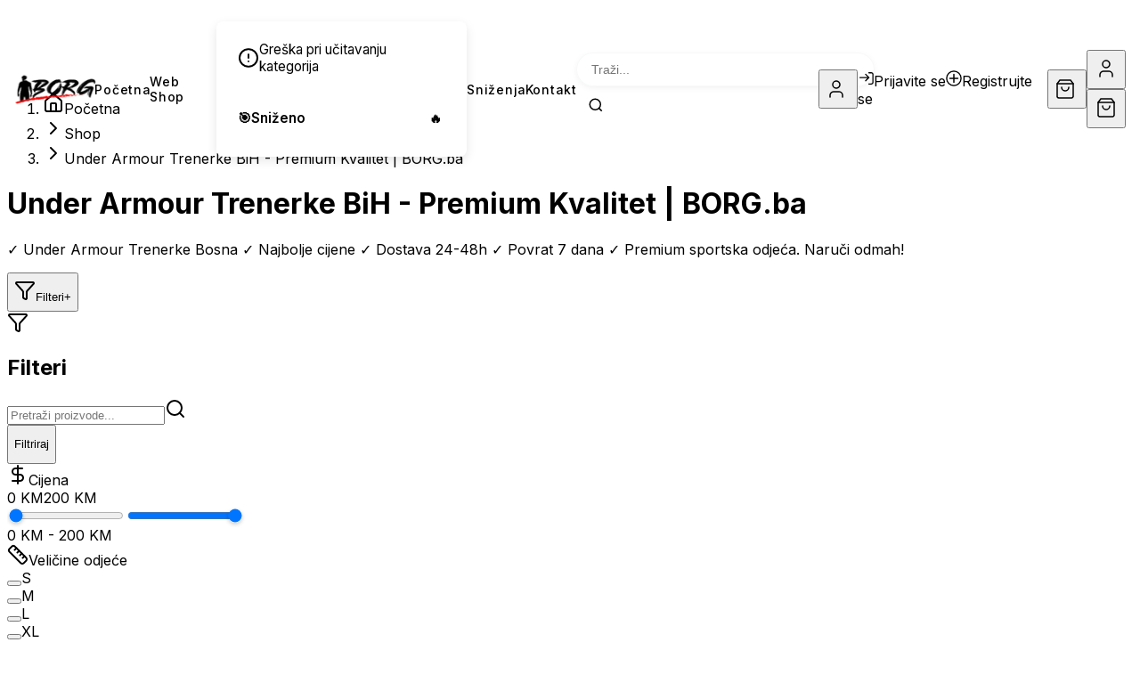

--- FILE ---
content_type: text/html; charset=utf-8
request_url: https://borg.ba/c/under-armour-trenerke
body_size: 18509
content:
<!DOCTYPE html><html lang="bs"><head><meta charSet="utf-8"/><meta name="viewport" content="width=device-width, initial-scale=1, minimum-scale=1, maximum-scale=5, viewport-fit=cover, user-scalable=yes"/><link rel="preload" as="image" imageSrcSet="/_next/image?url=%2Fborg-logo.png&amp;w=96&amp;q=75 1x, /_next/image?url=%2Fborg-logo.png&amp;w=256&amp;q=75 2x"/><link rel="stylesheet" href="/_next/static/css/7e7d96b1e6991756.css" data-precedence="next"/><link rel="stylesheet" href="/_next/static/css/b1807e00bcf21619.css" data-precedence="next"/><link rel="preload" as="script" fetchPriority="low" href="/_next/static/chunks/webpack-994633d9f64aff26.js"/><script src="/_next/static/chunks/4bd1b696-8c44e0713de816a7.js" async=""></script><script src="/_next/static/chunks/1684-c90412e35e3cb580.js" async=""></script><script src="/_next/static/chunks/main-app-6e9a44bcfea51009.js" async=""></script><script src="/_next/static/chunks/4665-715b4127109889fb.js" async=""></script><script src="/_next/static/chunks/927-7bb9c55aa11f5a70.js" async=""></script><script src="/_next/static/chunks/6874-a6b494f5795ef3c1.js" async=""></script><script src="/_next/static/chunks/7448-74bb969427caf3c9.js" async=""></script><script src="/_next/static/chunks/5607-15cdb966a74924a3.js" async=""></script><script src="/_next/static/chunks/8232-60553316ec475f3e.js" async=""></script><script src="/_next/static/chunks/5250-bc97e58062b71c00.js" async=""></script><script src="/_next/static/chunks/6766-88609a4de7e2bf97.js" async=""></script><script src="/_next/static/chunks/9158-877965c177f46268.js" async=""></script><script src="/_next/static/chunks/6384-d805b86bfb0c2854.js" async=""></script><script src="/_next/static/chunks/7160-994d699674abb683.js" async=""></script><script src="/_next/static/chunks/7013-3d5a95238b43a0c5.js" async=""></script><script src="/_next/static/chunks/app/layout-f92f7d88274a15fb.js" async=""></script><script src="/_next/static/chunks/app/error-70b905c40bab4a4e.js" async=""></script><script src="/_next/static/chunks/app/global-error-2909ca387960e4d1.js" async=""></script><script src="/_next/static/chunks/2462-e9a5d2d983e0e334.js" async=""></script><script src="/_next/static/chunks/5850-53ad0114ada040d5.js" async=""></script><script src="/_next/static/chunks/3326-7ce8c4cbf4560d8b.js" async=""></script><script src="/_next/static/chunks/2969-82ed93d8e4e1abee.js" async=""></script><script src="/_next/static/chunks/4039-d384e2cd0dc7ffb3.js" async=""></script><script src="/_next/static/chunks/9279-98c551fbc9abe9e9.js" async=""></script><script src="/_next/static/chunks/3128-cb3b5086cd1e7fd7.js" async=""></script><script src="/_next/static/chunks/4207-4ceecdc8cc9dca26.js" async=""></script><script src="/_next/static/chunks/app/c/%5Bslug%5D/page-c8ae3f2e8e428204.js" async=""></script><meta name="next-size-adjust" content=""/><meta name="theme-color" content="#FF6B35"/><meta name="color-scheme" content="light"/><title>Under Armour Trenerke BiH - Premium Kvalitet | BORG.ba</title><meta name="description" content="✓ Under Armour Trenerke Bosna ✓ Najbolje cijene ✓ Dostava 24-48h ✓ Povrat 7 dana ✓ Premium sportska odjeća. Naruči odmah!"/><link rel="manifest" href="/manifest.json"/><meta name="keywords" content="under-armour-trenerke, nike trenerke, tech fleece, BiH, Bosna, sportska odjeća, online shop"/><meta name="robots" content="index, follow"/><meta name="facebook-domain-verification" content="borg"/><meta name="mobile-web-app-capable" content="yes"/><meta name="apple-mobile-web-app-capable" content="yes"/><link rel="canonical" href="https://borg.ba/c/under-armour-trenerke"/><meta name="format-detection" content="telephone=no, address=no, email=no"/><meta name="mobile-web-app-capable" content="yes"/><meta name="apple-mobile-web-app-title" content="BORG BiH"/><meta name="apple-mobile-web-app-status-bar-style" content="black-translucent"/><meta property="og:title" content="Under Armour Trenerke BiH - Premium Kvalitet | BORG.ba"/><meta property="og:description" content="✓ Under Armour Trenerke Bosna ✓ Najbolje cijene ✓ Dostava 24-48h ✓ Povrat 7 dana ✓ Premium sportska odjeća. Naruči odmah!"/><meta property="og:url" content="https://borg.ba/c/under-armour-trenerke"/><meta property="og:site_name" content="BORG"/><meta property="og:image" content="https://borg.ba/hero-mountain.webp"/><meta property="og:image:width" content="1920"/><meta property="og:image:height" content="1080"/><meta property="og:image:alt" content="Under Armour Trenerke BiH - Premium Kvalitet | BORG.ba - BORG"/><meta property="og:type" content="website"/><meta name="twitter:card" content="summary_large_image"/><meta name="twitter:title" content="Under Armour Trenerke BiH - Premium Kvalitet | BORG.ba"/><meta name="twitter:description" content="✓ Under Armour Trenerke Bosna ✓ Najbolje cijene ✓ Dostava 24-48h ✓ Povrat 7 dana ✓ Premium sportska odjeća. Naruči odmah!"/><meta name="twitter:image" content="https://borg.ba/hero-mountain.webp"/><link rel="icon" href="/favicon.ico"/><link rel="apple-touch-icon" href="/apple-touch-icon.png"/><script>document.querySelectorAll('body link[rel="icon"], body link[rel="apple-touch-icon"]').forEach(el => document.head.appendChild(el))</script><script src="/_next/static/chunks/polyfills-42372ed130431b0a.js" noModule=""></script></head><body class="__className_f367f3 min-h-screen flex flex-col overflow-x-hidden"><div hidden=""><!--$--><!--/$--></div><!--$--><noscript><iframe src="https://www.googletagmanager.com/ns.html?id=GTM-NLF328S" height="0" width="0" style="display:none;visibility:hidden"></iframe></noscript><!--/$--><script>((e,t,r,n,a,o,i,s)=>{let l=document.documentElement,u=["light","dark"];function c(t){var r;(Array.isArray(e)?e:[e]).forEach(e=>{let r="class"===e,n=r&&o?a.map(e=>o[e]||e):a;r?(l.classList.remove(...n),l.classList.add(o&&o[t]?o[t]:t)):l.setAttribute(e,t)}),r=t,s&&u.includes(r)&&(l.style.colorScheme=r)}if(n)c(n);else try{let e=localStorage.getItem(t)||r,n=i&&"system"===e?window.matchMedia("(prefers-color-scheme: dark)").matches?"dark":"light":e;c(n)}catch(e){}})("class","theme","light","light",["light","dark"],null,true,true)</script><!--$--><!--/$--><header class="header-container"><div class="header-nav"><button data-slot="button" class="inline-flex items-center justify-center gap-2 whitespace-nowrap rounded-lg text-sm font-medium transition-all duration-200 ease-in-out transform md:hover:scale-105 md:active:scale-95 disabled:pointer-events-none disabled:opacity-50 [&amp;_svg]:pointer-events-none shrink-0 [&amp;_svg]:shrink-0 outline-none focus-visible:border-ring focus-visible:ring-ring/50 focus-visible:ring-[3px] aria-invalid:ring-destructive/20 aria-invalid:border-destructive text-foreground hover:bg-accent hover:text-accent-foreground size-9 mobile-menu-button lg:hidden" type="button" aria-label="Toggle menu"><svg xmlns="http://www.w3.org/2000/svg" width="24" height="24" viewBox="0 0 24 24" fill="none" stroke="currentColor" stroke-width="2" stroke-linecap="round" stroke-linejoin="round" class="lucide lucide-menu w-6 h-6" aria-hidden="true"><path d="M4 12h16"></path><path d="M4 18h16"></path><path d="M4 6h16"></path></svg></button><a class="header-logo mx-auto lg:mx-0" href="/"><img alt="BORG Logo" width="92" height="37" decoding="async" data-nimg="1" class="h-9 w-auto" style="color:transparent" srcSet="/_next/image?url=%2Fborg-logo.png&amp;w=96&amp;q=75 1x, /_next/image?url=%2Fborg-logo.png&amp;w=256&amp;q=75 2x" src="/_next/image?url=%2Fborg-logo.png&amp;w=256&amp;q=75"/></a><div class="header-menu"><a class="header-menu-item" href="/">Početna</a><div class="header-menu-item-dropdown"><a class="header-menu-item" href="/prodavnica">Web Shop</a><div class="simple-dropdown absolute top-full left-1/2 -translate-x-1/2 z-[100] mt-1.5 hidden"><div class="header-dropdown-item animate-pulse"><div class="h-4 bg-gray-200 rounded w-24"></div></div><div class="header-dropdown-item animate-pulse"><div class="h-4 bg-gray-200 rounded w-32"></div></div><div class="header-dropdown-item animate-pulse"><div class="h-4 bg-gray-200 rounded w-20"></div></div></div></div><a class="header-menu-item" href="/artikli-na-snizenju">Sniženja</a><a class="header-menu-item" href="/kontakt">Kontakt</a><!--$!--><template data-dgst="BAILOUT_TO_CLIENT_SIDE_RENDERING"></template><!--/$--><div class="header-menu-item-dropdown"><button data-slot="button" class="inline-flex items-center justify-center gap-2 whitespace-nowrap rounded-lg text-sm font-medium transition-all duration-200 ease-in-out transform md:hover:scale-105 md:active:scale-95 disabled:pointer-events-none disabled:opacity-50 [&amp;_svg]:pointer-events-none shrink-0 [&amp;_svg]:shrink-0 outline-none focus-visible:border-ring focus-visible:ring-ring/50 focus-visible:ring-[3px] aria-invalid:ring-destructive/20 aria-invalid:border-destructive text-foreground hover:bg-accent hover:text-accent-foreground size-9 header-menu-item" type="button" aria-label="User menu"><svg xmlns="http://www.w3.org/2000/svg" width="24" height="24" viewBox="0 0 24 24" fill="none" stroke="currentColor" stroke-width="1.5" stroke-linecap="round" stroke-linejoin="round" class="lucide lucide-user w-6 h-6" aria-hidden="true"><path d="M19 21v-2a4 4 0 0 0-4-4H9a4 4 0 0 0-4 4v2"></path><circle cx="12" cy="7" r="4"></circle></svg></button><div class="user-dropdown absolute top-full left-1/2 -translate-x-1/2 bg-white border border-gray-200 rounded-2xl min-w-[240px] z-[100] mt-1.5 overflow-hidden p-2 shadow-[0_20px_40px_-10px_rgba(0,0,0,0.15),0_10px_20px_-5px_rgba(0,0,0,0.08),0_1px_0_0_rgba(0,0,0,0.02)] hidden"><div class="px-4 py-3 text-gray-500">Učitava...</div></div></div><button data-slot="button" class="inline-flex items-center justify-center gap-2 whitespace-nowrap rounded-lg text-sm font-medium transition-all duration-200 ease-in-out transform md:hover:scale-105 md:active:scale-95 disabled:pointer-events-none disabled:opacity-50 [&amp;_svg]:pointer-events-none shrink-0 [&amp;_svg]:shrink-0 outline-none focus-visible:border-ring focus-visible:ring-ring/50 focus-visible:ring-[3px] aria-invalid:ring-destructive/20 aria-invalid:border-destructive text-foreground hover:bg-accent hover:text-accent-foreground size-9 header-menu-item relative" type="button" aria-label="Shopping cart"><svg xmlns="http://www.w3.org/2000/svg" width="24" height="24" viewBox="0 0 24 24" fill="none" stroke="currentColor" stroke-width="1.5" stroke-linecap="round" stroke-linejoin="round" class="lucide lucide-shopping-bag w-6 h-6" aria-hidden="true"><path d="M6 2 3 6v14a2 2 0 0 0 2 2h14a2 2 0 0 0 2-2V6l-3-4Z"></path><path d="M3 6h18"></path><path d="M16 10a4 4 0 0 1-8 0"></path></svg></button></div><div class="mobile-actions lg:hidden flex items-center gap-1"><a href="/login"><button data-slot="button" class="inline-flex items-center justify-center gap-2 whitespace-nowrap rounded-lg text-sm font-medium transition-all duration-200 ease-in-out transform md:hover:scale-105 md:active:scale-95 disabled:pointer-events-none disabled:opacity-50 [&amp;_svg]:pointer-events-none shrink-0 [&amp;_svg]:shrink-0 outline-none focus-visible:border-ring focus-visible:ring-ring/50 focus-visible:ring-[3px] aria-invalid:ring-destructive/20 aria-invalid:border-destructive text-foreground hover:bg-accent hover:text-accent-foreground size-9 min-w-[44px] min-h-[44px]" type="button" aria-label="Account"><svg xmlns="http://www.w3.org/2000/svg" width="24" height="24" viewBox="0 0 24 24" fill="none" stroke="currentColor" stroke-width="1.5" stroke-linecap="round" stroke-linejoin="round" class="lucide lucide-user w-6 h-6" aria-hidden="true"><path d="M19 21v-2a4 4 0 0 0-4-4H9a4 4 0 0 0-4 4v2"></path><circle cx="12" cy="7" r="4"></circle></svg></button></a><div class="h-6 w-px bg-gray-300"></div><button data-slot="button" class="inline-flex items-center justify-center gap-2 whitespace-nowrap rounded-lg text-sm font-medium transition-all duration-200 ease-in-out transform md:hover:scale-105 md:active:scale-95 disabled:pointer-events-none disabled:opacity-50 [&amp;_svg]:pointer-events-none shrink-0 [&amp;_svg]:shrink-0 outline-none focus-visible:border-ring focus-visible:ring-ring/50 focus-visible:ring-[3px] aria-invalid:ring-destructive/20 aria-invalid:border-destructive text-foreground hover:bg-accent hover:text-accent-foreground size-9 relative min-w-[44px] min-h-[44px]" type="button" aria-label="Shopping cart"><svg xmlns="http://www.w3.org/2000/svg" width="24" height="24" viewBox="0 0 24 24" fill="none" stroke="currentColor" stroke-width="1.5" stroke-linecap="round" stroke-linejoin="round" class="lucide lucide-shopping-bag w-6 h-6" aria-hidden="true"><path d="M6 2 3 6v14a2 2 0 0 0 2 2h14a2 2 0 0 0 2-2V6l-3-4Z"></path><path d="M3 6h18"></path><path d="M16 10a4 4 0 0 1-8 0"></path></svg></button></div></div></header><main class="flex-grow overflow-x-hidden"><div class="min-h-screen bg-gradient-to-br from-gray-50 to-white"><header class="border-b bg-white/80 backdrop-blur-md shadow-sm"><div class="max-w-7xl mx-auto px-4 sm:px-6 lg:px-8 py-4 sm:py-6 lg:py-8"><nav class="flex items-center mb-2" aria-label="Breadcrumb"><ol class="inline-flex items-center space-x-1 rtl:space-x-reverse"><li class="inline-flex items-center"><a class="inline-flex items-center text-sm font-medium text-gray-700 hover:text-primary-600" href="/"><svg xmlns="http://www.w3.org/2000/svg" width="24" height="24" viewBox="0 0 24 24" fill="none" stroke="currentColor" stroke-width="2" stroke-linecap="round" stroke-linejoin="round" class="lucide lucide-house mr-1.5 h-3 w-3" aria-hidden="true"><path d="M15 21v-8a1 1 0 0 0-1-1h-4a1 1 0 0 0-1 1v8"></path><path d="M3 10a2 2 0 0 1 .709-1.528l7-5.999a2 2 0 0 1 2.582 0l7 5.999A2 2 0 0 1 21 10v9a2 2 0 0 1-2 2H5a2 2 0 0 1-2-2z"></path></svg>Početna</a></li><li class=""><div class="flex items-center"><svg xmlns="http://www.w3.org/2000/svg" width="24" height="24" viewBox="0 0 24 24" fill="none" stroke="currentColor" stroke-width="2" stroke-linecap="round" stroke-linejoin="round" class="lucide lucide-chevron-right h-3 w-3 text-gray-400 rtl:rotate-180 mx-2" aria-hidden="true"><path d="m9 18 6-6-6-6"></path></svg><a class="inline-flex items-center text-sm font-medium text-gray-700 hover:text-primary-600" href="/prodavnica">Shop</a></div></li><li class="aria-current=&#x27;page&#x27;"><div class="flex items-center"><svg xmlns="http://www.w3.org/2000/svg" width="24" height="24" viewBox="0 0 24 24" fill="none" stroke="currentColor" stroke-width="2" stroke-linecap="round" stroke-linejoin="round" class="lucide lucide-chevron-right h-3 w-3 text-gray-400 rtl:rotate-180 mx-2" aria-hidden="true"><path d="m9 18 6-6-6-6"></path></svg><span class="inline-flex items-center text-sm font-medium text-gray-500">Under Armour Trenerke BiH - Premium Kvalitet | BORG.ba</span></div></li></ol></nav><div class="flex flex-col space-y-2"><h1 class="text-2xl sm:text-3xl lg:text-4xl font-bold text-gray-900">Under Armour Trenerke BiH - Premium Kvalitet | BORG.ba</h1><p class="text-gray-600 text-xs sm:text-sm lg:text-base max-w-2xl">✓ Under Armour Trenerke Bosna ✓ Najbolje cijene ✓ Dostava 24-48h ✓ Povrat 7 dana ✓ Premium sportska odjeća. Naruči odmah!</p></div></div></header><main class="max-w-7xl mx-auto px-3 sm:px-6 lg:px-8 py-4 sm:py-6 lg:py-8"><div class="flex flex-col lg:flex-row gap-4 sm:gap-6 lg:gap-8"><aside class="lg:sticky lg:top-4 lg:h-fit"><div class="bg-white/40 backdrop-blur-sm rounded-xl lg:rounded-2xl p-1 shadow-lg"><div class="w-full lg:w-64 relative z-10"><div class="lg:hidden mb-4"><button data-slot="button" class="inline-flex items-center gap-2 whitespace-nowrap rounded-lg text-sm font-medium ease-in-out transform md:hover:scale-105 md:active:scale-95 disabled:pointer-events-none disabled:opacity-50 [&amp;_svg]:pointer-events-none shrink-0 [&amp;_svg]:shrink-0 outline-none focus-visible:border-ring focus-visible:ring-ring/50 focus-visible:ring-[3px] aria-invalid:ring-destructive/20 aria-invalid:border-destructive border-subtle text-foreground hover:text-accent-foreground hover:border-normal hover:shadow-sm h-9 px-4 py-2 has-[&gt;svg]:px-3 w-full justify-between min-h-[48px] touch-manipulation bg-white/80 backdrop-blur-sm hover:bg-orange-50 transition-all duration-300 border-0 shadow-md"><span class="flex items-center gap-2"><svg xmlns="http://www.w3.org/2000/svg" width="24" height="24" viewBox="0 0 24 24" fill="none" stroke="currentColor" stroke-width="2" stroke-linecap="round" stroke-linejoin="round" class="lucide lucide-funnel h-4 w-4 text-orange-600" aria-hidden="true"><path d="M10 20a1 1 0 0 0 .553.895l2 1A1 1 0 0 0 14 21v-7a2 2 0 0 1 .517-1.341L21.74 4.67A1 1 0 0 0 21 3H3a1 1 0 0 0-.742 1.67l7.225 7.989A2 2 0 0 1 10 14z"></path></svg>Filteri</span><span class="text-orange-600 font-bold">+</span></button></div><div class="space-y-4 sm:space-y-6 hidden lg:block lg:mb-0 lg:p-0 lg:bg-transparent lg:border-0 lg:z-auto"><div class="hidden lg:block mb-6"><div class="flex items-center justify-between mb-3"><div class="flex items-center gap-2"><svg xmlns="http://www.w3.org/2000/svg" width="24" height="24" viewBox="0 0 24 24" fill="none" stroke="currentColor" stroke-width="2" stroke-linecap="round" stroke-linejoin="round" class="lucide lucide-funnel h-5 w-5 text-orange-600" aria-hidden="true"><path d="M10 20a1 1 0 0 0 .553.895l2 1A1 1 0 0 0 14 21v-7a2 2 0 0 1 .517-1.341L21.74 4.67A1 1 0 0 0 21 3H3a1 1 0 0 0-.742 1.67l7.225 7.989A2 2 0 0 1 10 14z"></path></svg><h2 class="text-lg font-semibold text-gray-900">Filteri</h2></div></div></div><div data-slot="card" class="text-card-foreground flex-col gap-1 rounded-xl py-6 transition-shadow hover:shadow-lg hidden lg:block bg-white/90 backdrop-blur-sm shadow-md border border-gray-100/50"><div data-slot="card-content" class="p-4"><div class="space-y-3"><div class="relative"><input type="text" class="flex h-10 w-full rounded-lg border-subtle px-3 py-2 text-sm ring-offset-background file:border-0 file:bg-transparent file:text-sm file:font-medium placeholder:text-muted-foreground focus-visible:outline-none focus-visible:border-normal focus-visible:ring-2 focus-visible:ring-ring/20 focus-visible:ring-offset-1 hover:border-normal disabled:cursor-not-allowed disabled:opacity-50 transition-all duration-200 pl-4 pr-10 min-h-[44px] border-0 focus:ring-2 focus:ring-orange-500 bg-white/70 shadow-sm" placeholder="Pretraži proizvode..." value=""/><svg xmlns="http://www.w3.org/2000/svg" width="24" height="24" viewBox="0 0 24 24" fill="none" stroke="currentColor" stroke-width="2" stroke-linecap="round" stroke-linejoin="round" class="lucide lucide-search absolute right-3 top-1/2 -translate-y-1/2 h-4 w-4 text-gray-400 pointer-events-none" aria-hidden="true"><path d="m21 21-4.34-4.34"></path><circle cx="11" cy="11" r="8"></circle></svg></div><button data-slot="button" class="inline-flex items-center justify-center gap-2 whitespace-nowrap rounded-lg text-sm font-medium transition-all duration-200 ease-in-out transform md:hover:scale-105 md:active:scale-95 disabled:pointer-events-none disabled:opacity-50 [&amp;_svg]:pointer-events-none shrink-0 [&amp;_svg]:shrink-0 outline-none focus-visible:border-ring focus-visible:ring-ring/50 focus-visible:ring-[3px] aria-invalid:ring-destructive/20 aria-invalid:border-destructive shadow-sm hover:shadow-md h-9 px-4 py-2 has-[&gt;svg]:px-3 w-full bg-orange-500 hover:bg-orange-600 text-white">Filtriraj</button></div></div></div><div data-slot="card" class="text-card-foreground flex flex-col gap-1 rounded-xl py-6 transition-shadow hover:shadow-lg bg-white/90 backdrop-blur-sm shadow-md border border-gray-100/50"><div data-slot="card-header" class="@container/card-header grid auto-rows-min grid-rows-[auto_auto] items-start gap-1.5 px-6 has-data-[slot=card-action]:grid-cols-[1fr_auto] [.border-b]:pb-6 pb-1"><div data-slot="card-title" class="font-semibold text-sm sm:text-base flex items-center gap-2"><svg xmlns="http://www.w3.org/2000/svg" width="24" height="24" viewBox="0 0 24 24" fill="none" stroke="currentColor" stroke-width="2" stroke-linecap="round" stroke-linejoin="round" class="lucide lucide-dollar-sign h-4 w-4 text-orange-600" aria-hidden="true"><line x1="12" x2="12" y1="2" y2="22"></line><path d="M17 5H9.5a3.5 3.5 0 0 0 0 7h5a3.5 3.5 0 0 1 0 7H6"></path></svg>Cijena</div></div><div data-slot="card-content" class="p-3 sm:p-6"><div class="space-y-4"><div class="relative"><div class="flex items-center justify-between text-xs text-muted-foreground mb-2"><span>0<!-- --> KM</span><span>200<!-- --> KM</span></div><div class="relative h-2"><div class="absolute w-full h-2 bg-gray-200 rounded-lg"></div><div class="absolute h-2 bg-orange-500 rounded-lg" style="left:0%;width:100%"></div><input type="range" min="0" max="200" data-slider="min" class="absolute w-full h-2 appearance-none cursor-pointer price-slider-input" value="0"/><input type="range" min="0" max="200" data-slider="max" class="absolute w-full h-2 appearance-none cursor-pointer price-slider-input" value="200"/></div></div><div class="text-center text-sm text-muted-foreground mb-3"><span class="font-medium">0<!-- --> KM - <!-- -->200<!-- --> KM</span></div><div class="text-center"></div></div></div></div><div data-slot="card" class="text-card-foreground flex flex-col gap-1 rounded-xl py-6 transition-shadow hover:shadow-lg bg-white/90 backdrop-blur-sm shadow-md border border-gray-100/50"><div data-slot="card-header" class="@container/card-header grid auto-rows-min grid-rows-[auto_auto] items-start gap-1.5 px-6 has-data-[slot=card-action]:grid-cols-[1fr_auto] [.border-b]:pb-6 pb-1"><div data-slot="card-title" class="font-semibold text-sm sm:text-base flex items-center gap-2"><svg xmlns="http://www.w3.org/2000/svg" width="24" height="24" viewBox="0 0 24 24" fill="none" stroke="currentColor" stroke-width="2" stroke-linecap="round" stroke-linejoin="round" class="lucide lucide-ruler h-4 w-4 text-orange-600" aria-hidden="true"><path d="M21.3 15.3a2.4 2.4 0 0 1 0 3.4l-2.6 2.6a2.4 2.4 0 0 1-3.4 0L2.7 8.7a2.41 2.41 0 0 1 0-3.4l2.6-2.6a2.41 2.41 0 0 1 3.4 0Z"></path><path d="m14.5 12.5 2-2"></path><path d="m11.5 9.5 2-2"></path><path d="m8.5 6.5 2-2"></path><path d="m17.5 15.5 2-2"></path></svg>Veličine odjeće</div></div><div data-slot="card-content" class="p-3 sm:p-4 space-y-1"><div class="space-y-1"><div class="space-y-1"><div class="flex items-center space-x-1 py-0.5"><button type="button" role="checkbox" aria-checked="false" data-state="unchecked" value="on" data-slot="checkbox" class="peer border-input data-[state=checked]:bg-primary data-[state=checked]:text-primary-foreground data-[state=checked]:border-primary focus-visible:border-ring focus-visible:ring-ring/50 aria-invalid:ring-destructive/20 aria-invalid:border-destructive w-3 h-3 shrink-0 rounded-[4px] border shadow-xs transition-shadow outline-none focus-visible:ring-[3px] disabled:cursor-not-allowed disabled:opacity-50" id="size-S"></button><input type="checkbox" aria-hidden="true" tabindex="-1" style="position:absolute;pointer-events:none;opacity:0;margin:0;transform:translateX(-100%)" value="on"/><label data-slot="label" class="gap-2 font-medium select-none group-data-[disabled=true]:pointer-events-none group-data-[disabled=true]:opacity-50 peer-disabled:cursor-not-allowed peer-disabled:opacity-50 text-sm sm:text-base cursor-pointer min-h-[24px] sm:min-h-[44px] flex items-center" for="size-S">S</label></div><div class="flex items-center space-x-1 py-0.5"><button type="button" role="checkbox" aria-checked="false" data-state="unchecked" value="on" data-slot="checkbox" class="peer border-input data-[state=checked]:bg-primary data-[state=checked]:text-primary-foreground data-[state=checked]:border-primary focus-visible:border-ring focus-visible:ring-ring/50 aria-invalid:ring-destructive/20 aria-invalid:border-destructive w-3 h-3 shrink-0 rounded-[4px] border shadow-xs transition-shadow outline-none focus-visible:ring-[3px] disabled:cursor-not-allowed disabled:opacity-50" id="size-M"></button><input type="checkbox" aria-hidden="true" tabindex="-1" style="position:absolute;pointer-events:none;opacity:0;margin:0;transform:translateX(-100%)" value="on"/><label data-slot="label" class="gap-2 font-medium select-none group-data-[disabled=true]:pointer-events-none group-data-[disabled=true]:opacity-50 peer-disabled:cursor-not-allowed peer-disabled:opacity-50 text-sm sm:text-base cursor-pointer min-h-[24px] sm:min-h-[44px] flex items-center" for="size-M">M</label></div><div class="flex items-center space-x-1 py-0.5"><button type="button" role="checkbox" aria-checked="false" data-state="unchecked" value="on" data-slot="checkbox" class="peer border-input data-[state=checked]:bg-primary data-[state=checked]:text-primary-foreground data-[state=checked]:border-primary focus-visible:border-ring focus-visible:ring-ring/50 aria-invalid:ring-destructive/20 aria-invalid:border-destructive w-3 h-3 shrink-0 rounded-[4px] border shadow-xs transition-shadow outline-none focus-visible:ring-[3px] disabled:cursor-not-allowed disabled:opacity-50" id="size-L"></button><input type="checkbox" aria-hidden="true" tabindex="-1" style="position:absolute;pointer-events:none;opacity:0;margin:0;transform:translateX(-100%)" value="on"/><label data-slot="label" class="gap-2 font-medium select-none group-data-[disabled=true]:pointer-events-none group-data-[disabled=true]:opacity-50 peer-disabled:cursor-not-allowed peer-disabled:opacity-50 text-sm sm:text-base cursor-pointer min-h-[24px] sm:min-h-[44px] flex items-center" for="size-L">L</label></div><div class="flex items-center space-x-1 py-0.5"><button type="button" role="checkbox" aria-checked="false" data-state="unchecked" value="on" data-slot="checkbox" class="peer border-input data-[state=checked]:bg-primary data-[state=checked]:text-primary-foreground data-[state=checked]:border-primary focus-visible:border-ring focus-visible:ring-ring/50 aria-invalid:ring-destructive/20 aria-invalid:border-destructive w-3 h-3 shrink-0 rounded-[4px] border shadow-xs transition-shadow outline-none focus-visible:ring-[3px] disabled:cursor-not-allowed disabled:opacity-50" id="size-XL"></button><input type="checkbox" aria-hidden="true" tabindex="-1" style="position:absolute;pointer-events:none;opacity:0;margin:0;transform:translateX(-100%)" value="on"/><label data-slot="label" class="gap-2 font-medium select-none group-data-[disabled=true]:pointer-events-none group-data-[disabled=true]:opacity-50 peer-disabled:cursor-not-allowed peer-disabled:opacity-50 text-sm sm:text-base cursor-pointer min-h-[24px] sm:min-h-[44px] flex items-center" for="size-XL">XL</label></div><div class="flex items-center space-x-1 py-0.5"><button type="button" role="checkbox" aria-checked="false" data-state="unchecked" value="on" data-slot="checkbox" class="peer border-input data-[state=checked]:bg-primary data-[state=checked]:text-primary-foreground data-[state=checked]:border-primary focus-visible:border-ring focus-visible:ring-ring/50 aria-invalid:ring-destructive/20 aria-invalid:border-destructive w-3 h-3 shrink-0 rounded-[4px] border shadow-xs transition-shadow outline-none focus-visible:ring-[3px] disabled:cursor-not-allowed disabled:opacity-50" id="size-XXL"></button><input type="checkbox" aria-hidden="true" tabindex="-1" style="position:absolute;pointer-events:none;opacity:0;margin:0;transform:translateX(-100%)" value="on"/><label data-slot="label" class="gap-2 font-medium select-none group-data-[disabled=true]:pointer-events-none group-data-[disabled=true]:opacity-50 peer-disabled:cursor-not-allowed peer-disabled:opacity-50 text-sm sm:text-base cursor-pointer min-h-[24px] sm:min-h-[44px] flex items-center" for="size-XXL">XXL</label></div></div></div></div></div></div></div></div></aside><div class="flex-1"><!--$?--><template id="B:0"></template><div class="grid grid-cols-2 sm:grid-cols-2 md:grid-cols-3 lg:grid-cols-4 gap-3 sm:gap-4 lg:gap-6 px-1 sm:px-2 lg:px-4"><div class="bg-white/60 backdrop-blur-sm rounded-xl p-4 shadow-lg animate-pulse"><div class="aspect-square bg-gradient-to-br from-gray-200 to-gray-300 rounded-lg mb-4"></div><div class="space-y-2"><div class="h-4 bg-gradient-to-r from-gray-200 to-gray-300 rounded w-3/4 mx-auto"></div><div class="h-3 bg-gradient-to-r from-gray-200 to-gray-300 rounded w-1/2 mx-auto"></div><div class="flex justify-center space-x-1 mt-2"><div class="h-5 w-8 bg-gray-200 rounded-full"></div><div class="h-5 w-8 bg-gray-200 rounded-full"></div><div class="h-5 w-8 bg-gray-200 rounded-full"></div></div></div></div><div class="bg-white/60 backdrop-blur-sm rounded-xl p-4 shadow-lg animate-pulse"><div class="aspect-square bg-gradient-to-br from-gray-200 to-gray-300 rounded-lg mb-4"></div><div class="space-y-2"><div class="h-4 bg-gradient-to-r from-gray-200 to-gray-300 rounded w-3/4 mx-auto"></div><div class="h-3 bg-gradient-to-r from-gray-200 to-gray-300 rounded w-1/2 mx-auto"></div><div class="flex justify-center space-x-1 mt-2"><div class="h-5 w-8 bg-gray-200 rounded-full"></div><div class="h-5 w-8 bg-gray-200 rounded-full"></div><div class="h-5 w-8 bg-gray-200 rounded-full"></div></div></div></div><div class="bg-white/60 backdrop-blur-sm rounded-xl p-4 shadow-lg animate-pulse"><div class="aspect-square bg-gradient-to-br from-gray-200 to-gray-300 rounded-lg mb-4"></div><div class="space-y-2"><div class="h-4 bg-gradient-to-r from-gray-200 to-gray-300 rounded w-3/4 mx-auto"></div><div class="h-3 bg-gradient-to-r from-gray-200 to-gray-300 rounded w-1/2 mx-auto"></div><div class="flex justify-center space-x-1 mt-2"><div class="h-5 w-8 bg-gray-200 rounded-full"></div><div class="h-5 w-8 bg-gray-200 rounded-full"></div><div class="h-5 w-8 bg-gray-200 rounded-full"></div></div></div></div><div class="bg-white/60 backdrop-blur-sm rounded-xl p-4 shadow-lg animate-pulse"><div class="aspect-square bg-gradient-to-br from-gray-200 to-gray-300 rounded-lg mb-4"></div><div class="space-y-2"><div class="h-4 bg-gradient-to-r from-gray-200 to-gray-300 rounded w-3/4 mx-auto"></div><div class="h-3 bg-gradient-to-r from-gray-200 to-gray-300 rounded w-1/2 mx-auto"></div><div class="flex justify-center space-x-1 mt-2"><div class="h-5 w-8 bg-gray-200 rounded-full"></div><div class="h-5 w-8 bg-gray-200 rounded-full"></div><div class="h-5 w-8 bg-gray-200 rounded-full"></div></div></div></div><div class="bg-white/60 backdrop-blur-sm rounded-xl p-4 shadow-lg animate-pulse"><div class="aspect-square bg-gradient-to-br from-gray-200 to-gray-300 rounded-lg mb-4"></div><div class="space-y-2"><div class="h-4 bg-gradient-to-r from-gray-200 to-gray-300 rounded w-3/4 mx-auto"></div><div class="h-3 bg-gradient-to-r from-gray-200 to-gray-300 rounded w-1/2 mx-auto"></div><div class="flex justify-center space-x-1 mt-2"><div class="h-5 w-8 bg-gray-200 rounded-full"></div><div class="h-5 w-8 bg-gray-200 rounded-full"></div><div class="h-5 w-8 bg-gray-200 rounded-full"></div></div></div></div><div class="bg-white/60 backdrop-blur-sm rounded-xl p-4 shadow-lg animate-pulse"><div class="aspect-square bg-gradient-to-br from-gray-200 to-gray-300 rounded-lg mb-4"></div><div class="space-y-2"><div class="h-4 bg-gradient-to-r from-gray-200 to-gray-300 rounded w-3/4 mx-auto"></div><div class="h-3 bg-gradient-to-r from-gray-200 to-gray-300 rounded w-1/2 mx-auto"></div><div class="flex justify-center space-x-1 mt-2"><div class="h-5 w-8 bg-gray-200 rounded-full"></div><div class="h-5 w-8 bg-gray-200 rounded-full"></div><div class="h-5 w-8 bg-gray-200 rounded-full"></div></div></div></div><div class="bg-white/60 backdrop-blur-sm rounded-xl p-4 shadow-lg animate-pulse"><div class="aspect-square bg-gradient-to-br from-gray-200 to-gray-300 rounded-lg mb-4"></div><div class="space-y-2"><div class="h-4 bg-gradient-to-r from-gray-200 to-gray-300 rounded w-3/4 mx-auto"></div><div class="h-3 bg-gradient-to-r from-gray-200 to-gray-300 rounded w-1/2 mx-auto"></div><div class="flex justify-center space-x-1 mt-2"><div class="h-5 w-8 bg-gray-200 rounded-full"></div><div class="h-5 w-8 bg-gray-200 rounded-full"></div><div class="h-5 w-8 bg-gray-200 rounded-full"></div></div></div></div><div class="bg-white/60 backdrop-blur-sm rounded-xl p-4 shadow-lg animate-pulse"><div class="aspect-square bg-gradient-to-br from-gray-200 to-gray-300 rounded-lg mb-4"></div><div class="space-y-2"><div class="h-4 bg-gradient-to-r from-gray-200 to-gray-300 rounded w-3/4 mx-auto"></div><div class="h-3 bg-gradient-to-r from-gray-200 to-gray-300 rounded w-1/2 mx-auto"></div><div class="flex justify-center space-x-1 mt-2"><div class="h-5 w-8 bg-gray-200 rounded-full"></div><div class="h-5 w-8 bg-gray-200 rounded-full"></div><div class="h-5 w-8 bg-gray-200 rounded-full"></div></div></div></div><div class="bg-white/60 backdrop-blur-sm rounded-xl p-4 shadow-lg animate-pulse"><div class="aspect-square bg-gradient-to-br from-gray-200 to-gray-300 rounded-lg mb-4"></div><div class="space-y-2"><div class="h-4 bg-gradient-to-r from-gray-200 to-gray-300 rounded w-3/4 mx-auto"></div><div class="h-3 bg-gradient-to-r from-gray-200 to-gray-300 rounded w-1/2 mx-auto"></div><div class="flex justify-center space-x-1 mt-2"><div class="h-5 w-8 bg-gray-200 rounded-full"></div><div class="h-5 w-8 bg-gray-200 rounded-full"></div><div class="h-5 w-8 bg-gray-200 rounded-full"></div></div></div></div><div class="bg-white/60 backdrop-blur-sm rounded-xl p-4 shadow-lg animate-pulse"><div class="aspect-square bg-gradient-to-br from-gray-200 to-gray-300 rounded-lg mb-4"></div><div class="space-y-2"><div class="h-4 bg-gradient-to-r from-gray-200 to-gray-300 rounded w-3/4 mx-auto"></div><div class="h-3 bg-gradient-to-r from-gray-200 to-gray-300 rounded w-1/2 mx-auto"></div><div class="flex justify-center space-x-1 mt-2"><div class="h-5 w-8 bg-gray-200 rounded-full"></div><div class="h-5 w-8 bg-gray-200 rounded-full"></div><div class="h-5 w-8 bg-gray-200 rounded-full"></div></div></div></div><div class="bg-white/60 backdrop-blur-sm rounded-xl p-4 shadow-lg animate-pulse"><div class="aspect-square bg-gradient-to-br from-gray-200 to-gray-300 rounded-lg mb-4"></div><div class="space-y-2"><div class="h-4 bg-gradient-to-r from-gray-200 to-gray-300 rounded w-3/4 mx-auto"></div><div class="h-3 bg-gradient-to-r from-gray-200 to-gray-300 rounded w-1/2 mx-auto"></div><div class="flex justify-center space-x-1 mt-2"><div class="h-5 w-8 bg-gray-200 rounded-full"></div><div class="h-5 w-8 bg-gray-200 rounded-full"></div><div class="h-5 w-8 bg-gray-200 rounded-full"></div></div></div></div><div class="bg-white/60 backdrop-blur-sm rounded-xl p-4 shadow-lg animate-pulse"><div class="aspect-square bg-gradient-to-br from-gray-200 to-gray-300 rounded-lg mb-4"></div><div class="space-y-2"><div class="h-4 bg-gradient-to-r from-gray-200 to-gray-300 rounded w-3/4 mx-auto"></div><div class="h-3 bg-gradient-to-r from-gray-200 to-gray-300 rounded w-1/2 mx-auto"></div><div class="flex justify-center space-x-1 mt-2"><div class="h-5 w-8 bg-gray-200 rounded-full"></div><div class="h-5 w-8 bg-gray-200 rounded-full"></div><div class="h-5 w-8 bg-gray-200 rounded-full"></div></div></div></div></div><!--/$--></div></div></main></div><!--$--><!--/$--></main><footer class="bg-gray-100 mt-auto"><div class="max-w-7xl mx-auto px-4 sm:px-6 lg:px-8 py-12"><div class="grid grid-cols-1 md:grid-cols-2 lg:grid-cols-4 gap-8 mb-8"><div class="space-y-4"><a class="inline-block" href="/"><img alt="BORG Logo" loading="lazy" width="120" height="48" decoding="async" data-nimg="1" class="h-12 w-auto" style="color:transparent" srcSet="/_next/image?url=%2Fborg-logo.png&amp;w=128&amp;q=75 1x, /_next/image?url=%2Fborg-logo.png&amp;w=256&amp;q=75 2x" src="/_next/image?url=%2Fborg-logo.png&amp;w=256&amp;q=75"/></a><p class="text-gray-600 text-sm leading-relaxed">Vaš pouzdani partner za kvalitetnu sportsku odeću i obuću. Nudimo najnovije trendove po pristupačnim cenama.</p></div><div class="space-y-4"><h4 class="text-lg font-semibold text-gray-900">Brzi linkovi</h4><ul class="space-y-2"><li><a class="text-gray-600 hover:text-orange-600 text-sm transition-colors duration-300" href="/prodavnica">Web Shop</a></li><li><a class="text-gray-600 hover:text-orange-600 text-sm transition-colors duration-300" href="/artikli-na-snizenju">Sniženja</a></li><li><a class="text-gray-600 hover:text-orange-600 text-sm transition-colors duration-300" href="/kontakt">Kontakt</a></li><li><a class="text-blue-600 hover:text-blue-700 text-sm font-semibold transition-colors duration-300" href="/b2b">Za klubove</a></li></ul></div><div class="space-y-4"><h4 class="text-lg font-semibold text-gray-900">Kategorije</h4><ul class="space-y-2"><li><a class="text-gray-600 hover:text-orange-600 text-sm transition-colors duration-300" href="/c/trenerke-muske">Muške Trenerke</a></li><li><a class="text-gray-600 hover:text-orange-600 text-sm transition-colors duration-300" href="/c/majica-i-sorc">Majice i Sorc</a></li><li><a class="text-gray-600 hover:text-orange-600 text-sm transition-colors duration-300" href="/c/majice">Majice</a></li><li><a class="text-gray-600 hover:text-orange-600 text-sm transition-colors duration-300" href="/c/patike">Patike</a></li></ul></div><div class="space-y-4"><h4 class="text-lg font-semibold text-gray-900">Pratite nas</h4><div class="flex space-x-4"><a href="https://www.facebook.com/people/Borg/61562141150710/" target="_blank" rel="noopener noreferrer" class="transition-opacity duration-300 hover:opacity-80" aria-label="Facebook"><svg class="w-8 h-8" fill="#1877F2" viewBox="0 0 24 24"><path d="M24 12.073c0-6.627-5.373-12-12-12s-12 5.373-12 12c0 5.99 4.388 10.954 10.125 11.854v-8.385H7.078v-3.47h3.047V9.43c0-3.007 1.792-4.669 4.533-4.669 1.312 0 2.686.235 2.686.235v2.953H15.83c-1.491 0-1.956.925-1.956 1.874v2.25h3.328l-.532 3.47h-2.796v8.385C19.612 23.027 24 18.062 24 12.073z"></path></svg></a><a href="https://www.instagram.com/borg.ba/" target="_blank" rel="noopener noreferrer" class="transition-opacity duration-300 hover:opacity-80" aria-label="Instagram"><svg class="w-8 h-8" viewBox="0 0 24 24"><defs><linearGradient id="instagram-gradient" x1="0%" y1="100%" x2="100%" y2="0%"><stop offset="0%" style="stop-color:#FD5949"></stop><stop offset="50%" style="stop-color:#D6249F"></stop><stop offset="100%" style="stop-color:#285AEB"></stop></linearGradient></defs><path fill="url(#instagram-gradient)" d="M12 0C8.74 0 8.333.015 7.053.072 5.775.132 4.905.333 4.14.63c-.789.306-1.459.717-2.126 1.384S.935 3.35.63 4.14C.333 4.905.131 5.775.072 7.053.012 8.333 0 8.74 0 12s.015 3.667.072 4.947c.06 1.277.261 2.148.558 2.913.306.788.717 1.459 1.384 2.126.667.666 1.336 1.079 2.126 1.384.766.296 1.636.499 2.913.558C8.333 23.988 8.74 24 12 24s3.667-.015 4.947-.072c1.277-.06 2.148-.262 2.913-.558.788-.306 1.459-.718 2.126-1.384.666-.667 1.079-1.335 1.384-2.126.296-.765.499-1.636.558-2.913.06-1.28.072-1.687.072-4.947s-.015-3.667-.072-4.947c-.06-1.277-.262-2.149-.558-2.913-.306-.789-.718-1.459-1.384-2.126C21.319 1.347 20.651.935 19.86.63c-.765-.297-1.636-.499-2.913-.558C15.667.012 15.26 0 12 0zm0 2.16c3.203 0 3.585.016 4.85.071 1.17.055 1.805.249 2.227.415.562.217.96.477 1.382.896.419.42.679.819.896 1.381.164.422.36 1.057.413 2.227.057 1.266.07 1.646.07 4.85s-.015 3.585-.074 4.85c-.061 1.17-.256 1.805-.421 2.227-.224.562-.479.96-.899 1.382-.419.419-.824.679-1.38.896-.42.164-1.065.36-2.235.413-1.274.057-1.649.07-4.859.07-3.211 0-3.586-.015-4.859-.074-1.171-.061-1.816-.256-2.236-.421-.569-.224-.96-.479-1.379-.899-.421-.419-.69-.824-.9-1.38-.165-.42-.359-1.065-.42-2.235-.045-1.26-.061-1.649-.061-4.844 0-3.196.016-3.586.061-4.861.061-1.17.255-1.814.42-2.234.21-.57.479-.96.9-1.381.419-.419.81-.689 1.379-.898.42-.166 1.051-.361 2.221-.421 1.275-.045 1.65-.06 4.859-.06l.045.03zm0 3.678c-3.405 0-6.162 2.76-6.162 6.162 0 3.405 2.76 6.162 6.162 6.162 3.405 0 6.162-2.76 6.162-6.162 0-3.405-2.76-6.162-6.162-6.162zM12 16c-2.21 0-4-1.79-4-4s1.79-4 4-4 4 1.79 4 4-1.79 4-4 4zm7.846-10.405c0 .795-.646 1.44-1.44 1.44-.795 0-1.44-.646-1.44-1.44 0-.794.646-1.439 1.44-1.439.793-.001 1.44.645 1.44 1.439z"></path></svg></a></div><div class="space-y-2 text-sm text-gray-600 mt-4"><p class="flex items-center gap-2"><span>📧</span><a href="mailto:info@borg.ba" class="hover:text-orange-600 transition-colors">info@borg.ba</a></p><p class="flex items-center gap-2"><span>📞</span><a href="tel:+38762092827" class="hover:text-orange-600 transition-colors">+387 62 092 827</a></p></div></div></div><div class="border-t border-gray-300 pt-6 pb-6"><div class="max-w-md mx-auto text-center"><div class="w-full"><h4 class="text-lg font-semibold text-gray-900 mb-2">Newsletter</h4><p class="text-sm text-gray-600 mb-4">Prijavite se za ekskluzivne ponude i novosti</p><form class="flex flex-col sm:flex-row gap-2"><input type="email" placeholder="Vaš email" required="" class="flex-1 px-4 py-2 text-sm border border-gray-300 rounded-lg focus:outline-none focus:ring-2 focus:ring-orange-500 focus:border-transparent disabled:opacity-50" value=""/><button type="submit" class="px-6 py-2 text-sm font-medium text-white bg-orange-600 rounded-lg hover:bg-orange-700 transition-colors disabled:opacity-50 disabled:cursor-not-allowed">Prijavi se</button></form></div></div></div><div class="border-t border-gray-300 pt-6 pb-6"><div class="flex flex-col items-center space-y-3"><p class="text-sm text-gray-500 font-medium">Sigurna kupovina</p><div class="flex items-center justify-center gap-3 flex-wrap"><div class="bg-white rounded-lg px-3 py-2 shadow-sm border border-gray-200 flex items-center gap-2"><svg class="h-5 w-5 text-green-600" fill="currentColor" viewBox="0 0 20 20"><path fill-rule="evenodd" d="M5 9V7a5 5 0 0110 0v2a2 2 0 012 2v5a2 2 0 01-2 2H5a2 2 0 01-2-2v-5a2 2 0 012-2zm8-2v2H7V7a3 3 0 016 0z" clip-rule="evenodd"></path></svg><span class="text-xs font-semibold text-gray-700">SSL Secure</span></div><div class="bg-white rounded-lg px-3 py-2 shadow-sm border border-gray-200 flex items-center gap-2"><svg class="h-5 w-5 text-orange-500" fill="none" stroke="currentColor" viewBox="0 0 24 24"><path stroke-linecap="round" stroke-linejoin="round" stroke-width="2" d="M17 9V7a2 2 0 00-2-2H5a2 2 0 00-2 2v6a2 2 0 002 2h2m2 4h10a2 2 0 002-2v-6a2 2 0 00-2-2H9a2 2 0 00-2 2v6a2 2 0 002 2zm7-5a2 2 0 11-4 0 2 2 0 014 0z"></path></svg><span class="text-xs font-semibold text-gray-700">Plaćanje pouzećem</span></div><div class="bg-white rounded-lg px-3 py-2 shadow-sm border border-gray-200 flex items-center gap-2"><svg class="h-5 w-5 text-blue-500" fill="none" stroke="currentColor" viewBox="0 0 24 24"><path stroke-linecap="round" stroke-linejoin="round" stroke-width="2" d="M4 4v5h.582m15.356 2A8.001 8.001 0 004.582 9m0 0H9m11 11v-5h-.581m0 0a8.003 8.003 0 01-15.357-2m15.357 2H15"></path></svg><span class="text-xs font-semibold text-gray-700">Zamjena 7 dana</span></div><div class="bg-white rounded-lg px-3 py-2 shadow-sm border border-gray-200 flex items-center gap-2"><svg class="h-5 w-5 text-emerald-500" fill="none" stroke="currentColor" viewBox="0 0 24 24"><path stroke-linecap="round" stroke-linejoin="round" stroke-width="2" d="M9 12l2 2 4-4m6 2a9 9 0 11-18 0 9 9 0 0118 0z"></path></svg><span class="text-xs font-semibold text-gray-700">Povrat novca</span></div></div></div></div><div class="border-t border-gray-300 pt-6"><div class="flex flex-col md:flex-row justify-between items-center space-y-4 md:space-y-0"><p class="text-gray-500 text-sm">© 2025 BORG Shop. Sva prava zadržana.</p><div class="flex space-x-6 text-sm"><a class="text-gray-500 hover:text-gray-700 transition-colors" href="/kontakt">Kontakt</a></div></div><div class="text-center mt-4"><p class="text-gray-400 text-xs">Web by<!-- --> <a href="https://nun.ba" target="_blank" rel="noopener noreferrer" class="hover:text-gray-600 transition-colors">Nun</a></p></div></div></div></footer><button class="
        fixed bottom-8 right-8 z-50
        bg-black text-white
        w-12 h-12 rounded-full
        flex items-center justify-center
        shadow-lg
        transition-all duration-300 ease-in-out
        hover:bg-gray-800 hover:scale-110
        opacity-0 translate-y-10 pointer-events-none
      " aria-label="Scroll to top"><svg xmlns="http://www.w3.org/2000/svg" width="24" height="24" viewBox="0 0 24 24" fill="none" stroke="currentColor" stroke-width="2" stroke-linecap="round" stroke-linejoin="round" class="lucide lucide-arrow-up" aria-hidden="true"><path d="m5 12 7-7 7 7"></path><path d="M12 19V5"></path></svg></button><section aria-label="Notifications alt+T" tabindex="-1" aria-live="polite" aria-relevant="additions text" aria-atomic="false"></section><section aria-label="Notifications alt+T" tabindex="-1" aria-live="polite" aria-relevant="additions text" aria-atomic="false"></section><script src="/_next/static/chunks/webpack-994633d9f64aff26.js" async=""></script><script>(self.__next_f=self.__next_f||[]).push([0])</script><script>self.__next_f.push([1,"1:\"$Sreact.fragment\"\n2:\"$Sreact.suspense\"\n3:I[63332,[\"4665\",\"static/chunks/4665-715b4127109889fb.js\",\"927\",\"static/chunks/927-7bb9c55aa11f5a70.js\",\"6874\",\"static/chunks/6874-a6b494f5795ef3c1.js\",\"7448\",\"static/chunks/7448-74bb969427caf3c9.js\",\"5607\",\"static/chunks/5607-15cdb966a74924a3.js\",\"8232\",\"static/chunks/8232-60553316ec475f3e.js\",\"5250\",\"static/chunks/5250-bc97e58062b71c00.js\",\"6766\",\"static/chunks/6766-88609a4de7e2bf97.js\",\"9158\",\"static/chunks/9158-877965c177f46268.js\",\"6384\",\"static/chunks/6384-d805b86bfb0c2854.js\",\"7160\",\"static/chunks/7160-994d699674abb683.js\",\"7013\",\"static/chunks/7013-3d5a95238b43a0c5.js\",\"7177\",\"static/chunks/app/layout-f92f7d88274a15fb.js\"],\"GoogleTagManager\"]\n4:I[90395,[\"4665\",\"static/chunks/4665-715b4127109889fb.js\",\"927\",\"static/chunks/927-7bb9c55aa11f5a70.js\",\"6874\",\"static/chunks/6874-a6b494f5795ef3c1.js\",\"7448\",\"static/chunks/7448-74bb969427caf3c9.js\",\"5607\",\"static/chunks/5607-15cdb966a74924a3.js\",\"8232\",\"static/chunks/8232-60553316ec475f3e.js\",\"5250\",\"static/chunks/5250-bc97e58062b71c00.js\",\"6766\",\"static/chunks/6766-88609a4de7e2bf97.js\",\"9158\",\"static/chunks/9158-877965c177f46268.js\",\"6384\",\"static/chunks/6384-d805b86bfb0c2854.js\",\"7160\",\"static/chunks/7160-994d699674abb683.js\",\"7013\",\"static/chunks/7013-3d5a95238b43a0c5.js\",\"7177\",\"static/chunks/app/layout-f92f7d88274a15fb.js\"],\"GoogleAnalytics\"]\n5:I[97437,[\"4665\",\"static/chunks/4665-715b4127109889fb.js\",\"927\",\"static/chunks/927-7bb9c55aa11f5a70.js\",\"6874\",\"static/chunks/6874-a6b494f5795ef3c1.js\",\"7448\",\"static/chunks/7448-74bb969427caf3c9.js\",\"5607\",\"static/chunks/5607-15cdb966a74924a3.js\",\"8232\",\"static/chunks/8232-60553316ec475f3e.js\",\"5250\",\"static/chunks/5250-bc97e58062b71c00.js\",\"6766\",\"static/chunks/6766-88609a4de7e2bf97.js\",\"9158\",\"static/chunks/9158-877965c177f46268.js\",\"6384\",\"static/chunks/6384-d805b86bfb0c2854.js\",\"7160\",\"static/chunks/7160-994d699674abb683.js\",\"7013\",\"static/chunks/7013-3d5a95238b43a0c5.js\",\"7177\",\"static/chunks/app/layout-f92f7d88274a15fb.js\"],\"ProductionUrlChecker\"]\n6:I[9880,[\"4665\",\"stati"])</script><script>self.__next_f.push([1,"c/chunks/4665-715b4127109889fb.js\",\"927\",\"static/chunks/927-7bb9c55aa11f5a70.js\",\"6874\",\"static/chunks/6874-a6b494f5795ef3c1.js\",\"7448\",\"static/chunks/7448-74bb969427caf3c9.js\",\"5607\",\"static/chunks/5607-15cdb966a74924a3.js\",\"8232\",\"static/chunks/8232-60553316ec475f3e.js\",\"5250\",\"static/chunks/5250-bc97e58062b71c00.js\",\"6766\",\"static/chunks/6766-88609a4de7e2bf97.js\",\"9158\",\"static/chunks/9158-877965c177f46268.js\",\"6384\",\"static/chunks/6384-d805b86bfb0c2854.js\",\"7160\",\"static/chunks/7160-994d699674abb683.js\",\"7013\",\"static/chunks/7013-3d5a95238b43a0c5.js\",\"7177\",\"static/chunks/app/layout-f92f7d88274a15fb.js\"],\"Providers\"]\n7:I[57696,[\"4665\",\"static/chunks/4665-715b4127109889fb.js\",\"927\",\"static/chunks/927-7bb9c55aa11f5a70.js\",\"6874\",\"static/chunks/6874-a6b494f5795ef3c1.js\",\"7448\",\"static/chunks/7448-74bb969427caf3c9.js\",\"5607\",\"static/chunks/5607-15cdb966a74924a3.js\",\"8232\",\"static/chunks/8232-60553316ec475f3e.js\",\"5250\",\"static/chunks/5250-bc97e58062b71c00.js\",\"6766\",\"static/chunks/6766-88609a4de7e2bf97.js\",\"9158\",\"static/chunks/9158-877965c177f46268.js\",\"6384\",\"static/chunks/6384-d805b86bfb0c2854.js\",\"7160\",\"static/chunks/7160-994d699674abb683.js\",\"7013\",\"static/chunks/7013-3d5a95238b43a0c5.js\",\"7177\",\"static/chunks/app/layout-f92f7d88274a15fb.js\"],\"FacebookPixel\"]\n8:I[45485,[\"4665\",\"static/chunks/4665-715b4127109889fb.js\",\"927\",\"static/chunks/927-7bb9c55aa11f5a70.js\",\"6874\",\"static/chunks/6874-a6b494f5795ef3c1.js\",\"7448\",\"static/chunks/7448-74bb969427caf3c9.js\",\"5607\",\"static/chunks/5607-15cdb966a74924a3.js\",\"8232\",\"static/chunks/8232-60553316ec475f3e.js\",\"5250\",\"static/chunks/5250-bc97e58062b71c00.js\",\"6766\",\"static/chunks/6766-88609a4de7e2bf97.js\",\"9158\",\"static/chunks/9158-877965c177f46268.js\",\"6384\",\"static/chunks/6384-d805b86bfb0c2854.js\",\"7160\",\"static/chunks/7160-994d699674abb683.js\",\"7013\",\"static/chunks/7013-3d5a95238b43a0c5.js\",\"7177\",\"static/chunks/app/layout-f92f7d88274a15fb.js\"],\"default\"]\n9:I[997,[\"4665\",\"static/chunks/4665-715b4127109889fb.js\",\"927\",\"static/chunks/927-7bb9c55aa11f5a70.js\",\"6874\",\""])</script><script>self.__next_f.push([1,"static/chunks/6874-a6b494f5795ef3c1.js\",\"7448\",\"static/chunks/7448-74bb969427caf3c9.js\",\"5607\",\"static/chunks/5607-15cdb966a74924a3.js\",\"8232\",\"static/chunks/8232-60553316ec475f3e.js\",\"5250\",\"static/chunks/5250-bc97e58062b71c00.js\",\"6766\",\"static/chunks/6766-88609a4de7e2bf97.js\",\"9158\",\"static/chunks/9158-877965c177f46268.js\",\"6384\",\"static/chunks/6384-d805b86bfb0c2854.js\",\"7160\",\"static/chunks/7160-994d699674abb683.js\",\"7013\",\"static/chunks/7013-3d5a95238b43a0c5.js\",\"7177\",\"static/chunks/app/layout-f92f7d88274a15fb.js\"],\"default\"]\na:I[15080,[\"4665\",\"static/chunks/4665-715b4127109889fb.js\",\"927\",\"static/chunks/927-7bb9c55aa11f5a70.js\",\"6874\",\"static/chunks/6874-a6b494f5795ef3c1.js\",\"7448\",\"static/chunks/7448-74bb969427caf3c9.js\",\"5607\",\"static/chunks/5607-15cdb966a74924a3.js\",\"8232\",\"static/chunks/8232-60553316ec475f3e.js\",\"5250\",\"static/chunks/5250-bc97e58062b71c00.js\",\"6766\",\"static/chunks/6766-88609a4de7e2bf97.js\",\"9158\",\"static/chunks/9158-877965c177f46268.js\",\"6384\",\"static/chunks/6384-d805b86bfb0c2854.js\",\"7160\",\"static/chunks/7160-994d699674abb683.js\",\"7013\",\"static/chunks/7013-3d5a95238b43a0c5.js\",\"7177\",\"static/chunks/app/layout-f92f7d88274a15fb.js\"],\"ErrorBoundary\"]\nb:I[87555,[],\"\"]\nc:I[51901,[\"4665\",\"static/chunks/4665-715b4127109889fb.js\",\"6874\",\"static/chunks/6874-a6b494f5795ef3c1.js\",\"8039\",\"static/chunks/app/error-70b905c40bab4a4e.js\"],\"default\"]\nd:I[31295,[],\"\"]\nf:I[97722,[\"4665\",\"static/chunks/4665-715b4127109889fb.js\",\"927\",\"static/chunks/927-7bb9c55aa11f5a70.js\",\"6874\",\"static/chunks/6874-a6b494f5795ef3c1.js\",\"7448\",\"static/chunks/7448-74bb969427caf3c9.js\",\"5607\",\"static/chunks/5607-15cdb966a74924a3.js\",\"8232\",\"static/chunks/8232-60553316ec475f3e.js\",\"5250\",\"static/chunks/5250-bc97e58062b71c00.js\",\"6766\",\"static/chunks/6766-88609a4de7e2bf97.js\",\"9158\",\"static/chunks/9158-877965c177f46268.js\",\"6384\",\"static/chunks/6384-d805b86bfb0c2854.js\",\"7160\",\"static/chunks/7160-994d699674abb683.js\",\"7013\",\"static/chunks/7013-3d5a95238b43a0c5.js\",\"7177\",\"static/chunks/app/layout-f92f7d88274a15fb.js\"],\"defaul"])</script><script>self.__next_f.push([1,"t\"]\n10:I[3013,[\"4665\",\"static/chunks/4665-715b4127109889fb.js\",\"927\",\"static/chunks/927-7bb9c55aa11f5a70.js\",\"6874\",\"static/chunks/6874-a6b494f5795ef3c1.js\",\"7448\",\"static/chunks/7448-74bb969427caf3c9.js\",\"5607\",\"static/chunks/5607-15cdb966a74924a3.js\",\"8232\",\"static/chunks/8232-60553316ec475f3e.js\",\"5250\",\"static/chunks/5250-bc97e58062b71c00.js\",\"6766\",\"static/chunks/6766-88609a4de7e2bf97.js\",\"9158\",\"static/chunks/9158-877965c177f46268.js\",\"6384\",\"static/chunks/6384-d805b86bfb0c2854.js\",\"7160\",\"static/chunks/7160-994d699674abb683.js\",\"7013\",\"static/chunks/7013-3d5a95238b43a0c5.js\",\"7177\",\"static/chunks/app/layout-f92f7d88274a15fb.js\"],\"CartSidebarWrapper\"]\n11:I[1057,[\"4665\",\"static/chunks/4665-715b4127109889fb.js\",\"927\",\"static/chunks/927-7bb9c55aa11f5a70.js\",\"6874\",\"static/chunks/6874-a6b494f5795ef3c1.js\",\"7448\",\"static/chunks/7448-74bb969427caf3c9.js\",\"5607\",\"static/chunks/5607-15cdb966a74924a3.js\",\"8232\",\"static/chunks/8232-60553316ec475f3e.js\",\"5250\",\"static/chunks/5250-bc97e58062b71c00.js\",\"6766\",\"static/chunks/6766-88609a4de7e2bf97.js\",\"9158\",\"static/chunks/9158-877965c177f46268.js\",\"6384\",\"static/chunks/6384-d805b86bfb0c2854.js\",\"7160\",\"static/chunks/7160-994d699674abb683.js\",\"7013\",\"static/chunks/7013-3d5a95238b43a0c5.js\",\"7177\",\"static/chunks/app/layout-f92f7d88274a15fb.js\"],\"ScrollToTop\"]\n12:I[6982,[\"4665\",\"static/chunks/4665-715b4127109889fb.js\",\"927\",\"static/chunks/927-7bb9c55aa11f5a70.js\",\"6874\",\"static/chunks/6874-a6b494f5795ef3c1.js\",\"7448\",\"static/chunks/7448-74bb969427caf3c9.js\",\"5607\",\"static/chunks/5607-15cdb966a74924a3.js\",\"8232\",\"static/chunks/8232-60553316ec475f3e.js\",\"5250\",\"static/chunks/5250-bc97e58062b71c00.js\",\"6766\",\"static/chunks/6766-88609a4de7e2bf97.js\",\"9158\",\"static/chunks/9158-877965c177f46268.js\",\"6384\",\"static/chunks/6384-d805b86bfb0c2854.js\",\"7160\",\"static/chunks/7160-994d699674abb683.js\",\"7013\",\"static/chunks/7013-3d5a95238b43a0c5.js\",\"7177\",\"static/chunks/app/layout-f92f7d88274a15fb.js\"],\"Toaster\"]\n13:I[11923,[\"4665\",\"static/chunks/4665-715b4127109889fb.js\",\"927\",\"static/ch"])</script><script>self.__next_f.push([1,"unks/927-7bb9c55aa11f5a70.js\",\"6874\",\"static/chunks/6874-a6b494f5795ef3c1.js\",\"7448\",\"static/chunks/7448-74bb969427caf3c9.js\",\"5607\",\"static/chunks/5607-15cdb966a74924a3.js\",\"8232\",\"static/chunks/8232-60553316ec475f3e.js\",\"5250\",\"static/chunks/5250-bc97e58062b71c00.js\",\"6766\",\"static/chunks/6766-88609a4de7e2bf97.js\",\"9158\",\"static/chunks/9158-877965c177f46268.js\",\"6384\",\"static/chunks/6384-d805b86bfb0c2854.js\",\"7160\",\"static/chunks/7160-994d699674abb683.js\",\"7013\",\"static/chunks/7013-3d5a95238b43a0c5.js\",\"7177\",\"static/chunks/app/layout-f92f7d88274a15fb.js\"],\"Toaster\"]\n15:I[59665,[],\"OutletBoundary\"]\n18:I[74911,[],\"AsyncMetadataOutlet\"]\n1a:I[59665,[],\"ViewportBoundary\"]\n1c:I[59665,[],\"MetadataBoundary\"]\n1e:I[98385,[\"4665\",\"static/chunks/4665-715b4127109889fb.js\",\"4219\",\"static/chunks/app/global-error-2909ca387960e4d1.js\"],\"default\"]\n1f:I[74911,[],\"AsyncMetadata\"]\n:HL[\"/_next/static/media/e4af272ccee01ff0-s.p.woff2\",\"font\",{\"crossOrigin\":\"\",\"type\":\"font/woff2\"}]\n:HL[\"/_next/static/css/7e7d96b1e6991756.css\",\"style\"]\n:HL[\"/_next/static/css/b1807e00bcf21619.css\",\"style\"]\n"])</script><script>self.__next_f.push([1,"0:{\"P\":null,\"b\":\"qnBT63-kN1T6fyCCiXf0h\",\"p\":\"\",\"c\":[\"\",\"c\",\"under-armour-trenerke\"],\"i\":false,\"f\":[[[\"\",{\"children\":[\"c\",{\"children\":[[\"slug\",\"under-armour-trenerke\",\"d\"],{\"children\":[\"__PAGE__\",{}]}]}]},\"$undefined\",\"$undefined\",true],[\"\",[\"$\",\"$1\",\"c\",{\"children\":[[[\"$\",\"link\",\"0\",{\"rel\":\"stylesheet\",\"href\":\"/_next/static/css/7e7d96b1e6991756.css\",\"precedence\":\"next\",\"crossOrigin\":\"$undefined\",\"nonce\":\"$undefined\"}],[\"$\",\"link\",\"1\",{\"rel\":\"stylesheet\",\"href\":\"/_next/static/css/b1807e00bcf21619.css\",\"precedence\":\"next\",\"crossOrigin\":\"$undefined\",\"nonce\":\"$undefined\"}]],[\"$\",\"html\",null,{\"lang\":\"bs\",\"suppressHydrationWarning\":true,\"children\":[\"$\",\"body\",null,{\"className\":\"__className_f367f3 min-h-screen flex flex-col overflow-x-hidden\",\"suppressHydrationWarning\":true,\"children\":[[\"$\",\"$2\",null,{\"fallback\":null,\"children\":[[\"$\",\"$L3\",null,{}],[\"$\",\"$L4\",null,{}],[\"$\",\"$L5\",null,{}]]}],[\"$\",\"$L6\",null,{\"children\":[[\"$\",\"$2\",null,{\"fallback\":null,\"children\":[\"$\",\"$L7\",null,{}]}],[\"$\",\"$L8\",null,{}],[\"$\",\"$L9\",null,{}],[\"$\",\"$La\",null,{\"children\":[\"$\",\"main\",null,{\"className\":\"flex-grow overflow-x-hidden\",\"children\":[\"$\",\"$Lb\",null,{\"parallelRouterKey\":\"children\",\"error\":\"$c\",\"errorStyles\":[],\"errorScripts\":[],\"template\":[\"$\",\"$Ld\",null,{}],\"templateStyles\":\"$undefined\",\"templateScripts\":\"$undefined\",\"notFound\":[\"$Le\",[]],\"forbidden\":\"$undefined\",\"unauthorized\":\"$undefined\"}]}]}],[\"$\",\"$Lf\",null,{}],[\"$\",\"$L10\",null,{}],[\"$\",\"$L11\",null,{}],[\"$\",\"$L12\",null,{\"position\":\"top-right\"}],[\"$\",\"$L13\",null,{\"position\":\"top-right\",\"richColors\":true}]]}]]}]}]]}],{\"children\":[\"c\",[\"$\",\"$1\",\"c\",{\"children\":[null,[\"$\",\"$Lb\",null,{\"parallelRouterKey\":\"children\",\"error\":\"$undefined\",\"errorStyles\":\"$undefined\",\"errorScripts\":\"$undefined\",\"template\":[\"$\",\"$Ld\",null,{}],\"templateStyles\":\"$undefined\",\"templateScripts\":\"$undefined\",\"notFound\":\"$undefined\",\"forbidden\":\"$undefined\",\"unauthorized\":\"$undefined\"}]]}],{\"children\":[[\"slug\",\"under-armour-trenerke\",\"d\"],[\"$\",\"$1\",\"c\",{\"children\":[null,[\"$\",\"$Lb\",null,{\"parallelRouterKey\":\"children\",\"error\":\"$undefined\",\"errorStyles\":\"$undefined\",\"errorScripts\":\"$undefined\",\"template\":[\"$\",\"$Ld\",null,{}],\"templateStyles\":\"$undefined\",\"templateScripts\":\"$undefined\",\"notFound\":\"$undefined\",\"forbidden\":\"$undefined\",\"unauthorized\":\"$undefined\"}]]}],{\"children\":[\"__PAGE__\",[\"$\",\"$1\",\"c\",{\"children\":[\"$L14\",null,[\"$\",\"$L15\",null,{\"children\":[\"$L16\",\"$L17\",[\"$\",\"$L18\",null,{\"promise\":\"$@19\"}]]}]]}],{},null,false]},null,false]},null,false]},null,false],[\"$\",\"$1\",\"h\",{\"children\":[null,[\"$\",\"$1\",\"wZOJIBELE3ZD1uQyVgAUIv\",{\"children\":[[\"$\",\"$L1a\",null,{\"children\":\"$L1b\"}],[\"$\",\"meta\",null,{\"name\":\"next-size-adjust\",\"content\":\"\"}]]}],[\"$\",\"$L1c\",null,{\"children\":\"$L1d\"}]]}],false]],\"m\":\"$undefined\",\"G\":[\"$1e\",[]],\"s\":false,\"S\":false}\n"])</script><script>self.__next_f.push([1,"1d:[\"$\",\"div\",null,{\"hidden\":true,\"children\":[\"$\",\"$2\",null,{\"fallback\":null,\"children\":[\"$\",\"$L1f\",null,{\"promise\":\"$@20\"}]}]}]\n17:null\n1b:[[\"$\",\"meta\",\"0\",{\"charSet\":\"utf-8\"}],[\"$\",\"meta\",\"1\",{\"name\":\"viewport\",\"content\":\"width=device-width, initial-scale=1, minimum-scale=1, maximum-scale=5, viewport-fit=cover, user-scalable=yes\"}],[\"$\",\"meta\",\"2\",{\"name\":\"theme-color\",\"content\":\"#FF6B35\"}],[\"$\",\"meta\",\"3\",{\"name\":\"color-scheme\",\"content\":\"light\"}]]\n16:null\n"])</script><script>self.__next_f.push([1,"19:{\"metadata\":[[\"$\",\"title\",\"0\",{\"children\":\"Under Armour Trenerke BiH - Premium Kvalitet | BORG.ba\"}],[\"$\",\"meta\",\"1\",{\"name\":\"description\",\"content\":\"✓ Under Armour Trenerke Bosna ✓ Najbolje cijene ✓ Dostava 24-48h ✓ Povrat 7 dana ✓ Premium sportska odjeća. Naruči odmah!\"}],[\"$\",\"link\",\"2\",{\"rel\":\"manifest\",\"href\":\"/manifest.json\",\"crossOrigin\":\"$undefined\"}],[\"$\",\"meta\",\"3\",{\"name\":\"keywords\",\"content\":\"under-armour-trenerke, nike trenerke, tech fleece, BiH, Bosna, sportska odjeća, online shop\"}],[\"$\",\"meta\",\"4\",{\"name\":\"robots\",\"content\":\"index, follow\"}],[\"$\",\"meta\",\"5\",{\"name\":\"facebook-domain-verification\",\"content\":\"borg\"}],[\"$\",\"meta\",\"6\",{\"name\":\"mobile-web-app-capable\",\"content\":\"yes\"}],[\"$\",\"meta\",\"7\",{\"name\":\"apple-mobile-web-app-capable\",\"content\":\"yes\"}],[\"$\",\"link\",\"8\",{\"rel\":\"canonical\",\"href\":\"https://borg.ba/c/under-armour-trenerke\"}],[\"$\",\"meta\",\"9\",{\"name\":\"format-detection\",\"content\":\"telephone=no, address=no, email=no\"}],[\"$\",\"meta\",\"10\",{\"name\":\"mobile-web-app-capable\",\"content\":\"yes\"}],[\"$\",\"meta\",\"11\",{\"name\":\"apple-mobile-web-app-title\",\"content\":\"BORG BiH\"}],[\"$\",\"meta\",\"12\",{\"name\":\"apple-mobile-web-app-status-bar-style\",\"content\":\"black-translucent\"}],[\"$\",\"meta\",\"13\",{\"property\":\"og:title\",\"content\":\"Under Armour Trenerke BiH - Premium Kvalitet | BORG.ba\"}],[\"$\",\"meta\",\"14\",{\"property\":\"og:description\",\"content\":\"✓ Under Armour Trenerke Bosna ✓ Najbolje cijene ✓ Dostava 24-48h ✓ Povrat 7 dana ✓ Premium sportska odjeća. Naruči odmah!\"}],[\"$\",\"meta\",\"15\",{\"property\":\"og:url\",\"content\":\"https://borg.ba/c/under-armour-trenerke\"}],[\"$\",\"meta\",\"16\",{\"property\":\"og:site_name\",\"content\":\"BORG\"}],[\"$\",\"meta\",\"17\",{\"property\":\"og:image\",\"content\":\"https://borg.ba/hero-mountain.webp\"}],[\"$\",\"meta\",\"18\",{\"property\":\"og:image:width\",\"content\":\"1920\"}],[\"$\",\"meta\",\"19\",{\"property\":\"og:image:height\",\"content\":\"1080\"}],[\"$\",\"meta\",\"20\",{\"property\":\"og:image:alt\",\"content\":\"Under Armour Trenerke BiH - Premium Kvalitet | BORG.ba - BORG\"}],[\"$\",\"meta\",\"21\",{\"property\":\"og:type\",\"content\":\"website\"}],[\"$\",\"meta\",\"22\",{\"name\":\"twitter:card\",\"content\":\"summary_large_image\"}],[\"$\",\"meta\",\"23\",{\"name\":\"twitter:title\",\"content\":\"Under Armour Trenerke BiH - Premium Kvalitet | BORG.ba\"}],[\"$\",\"meta\",\"24\",{\"name\":\"twitter:description\",\"content\":\"✓ Under Armour Trenerke Bosna ✓ Najbolje cijene ✓ Dostava 24-48h ✓ Povrat 7 dana ✓ Premium sportska odjeća. Naruči odmah!\"}],[\"$\",\"meta\",\"25\",{\"name\":\"twitter:image\",\"content\":\"https://borg.ba/hero-mountain.webp\"}],[\"$\",\"link\",\"26\",{\"rel\":\"icon\",\"href\":\"/favicon.ico\"}],[\"$\",\"link\",\"27\",{\"rel\":\"apple-touch-icon\",\"href\":\"/apple-touch-icon.png\"}]],\"error\":null,\"digest\":\"$undefined\"}\n"])</script><script>self.__next_f.push([1,"20:{\"metadata\":\"$19:metadata\",\"error\":null,\"digest\":\"$undefined\"}\n"])</script><script>self.__next_f.push([1,"21:I[6874,[\"4665\",\"static/chunks/4665-715b4127109889fb.js\",\"927\",\"static/chunks/927-7bb9c55aa11f5a70.js\",\"6874\",\"static/chunks/6874-a6b494f5795ef3c1.js\",\"5607\",\"static/chunks/5607-15cdb966a74924a3.js\",\"2462\",\"static/chunks/2462-e9a5d2d983e0e334.js\",\"5250\",\"static/chunks/5250-bc97e58062b71c00.js\",\"6766\",\"static/chunks/6766-88609a4de7e2bf97.js\",\"5850\",\"static/chunks/5850-53ad0114ada040d5.js\",\"3326\",\"static/chunks/3326-7ce8c4cbf4560d8b.js\",\"2969\",\"static/chunks/2969-82ed93d8e4e1abee.js\",\"4039\",\"static/chunks/4039-d384e2cd0dc7ffb3.js\",\"9279\",\"static/chunks/9279-98c551fbc9abe9e9.js\",\"7160\",\"static/chunks/7160-994d699674abb683.js\",\"3128\",\"static/chunks/3128-cb3b5086cd1e7fd7.js\",\"4207\",\"static/chunks/4207-4ceecdc8cc9dca26.js\",\"2492\",\"static/chunks/app/c/%5Bslug%5D/page-c8ae3f2e8e428204.js\"],\"\"]\n22:I[62125,[\"4665\",\"static/chunks/4665-715b4127109889fb.js\",\"927\",\"static/chunks/927-7bb9c55aa11f5a70.js\",\"6874\",\"static/chunks/6874-a6b494f5795ef3c1.js\",\"5607\",\"static/chunks/5607-15cdb966a74924a3.js\",\"2462\",\"static/chunks/2462-e9a5d2d983e0e334.js\",\"5250\",\"static/chunks/5250-bc97e58062b71c00.js\",\"6766\",\"static/chunks/6766-88609a4de7e2bf97.js\",\"5850\",\"static/chunks/5850-53ad0114ada040d5.js\",\"3326\",\"static/chunks/3326-7ce8c4cbf4560d8b.js\",\"2969\",\"static/chunks/2969-82ed93d8e4e1abee.js\",\"4039\",\"static/chunks/4039-d384e2cd0dc7ffb3.js\",\"9279\",\"static/chunks/9279-98c551fbc9abe9e9.js\",\"7160\",\"static/chunks/7160-994d699674abb683.js\",\"3128\",\"static/chunks/3128-cb3b5086cd1e7fd7.js\",\"4207\",\"static/chunks/4207-4ceecdc8cc9dca26.js\",\"2492\",\"static/chunks/app/c/%5Bslug%5D/page-c8ae3f2e8e428204.js\"],\"CategoryFilters\"]\n"])</script><script>self.__next_f.push([1,"e:[\"$\",\"div\",null,{\"className\":\"min-h-screen flex items-center justify-center bg-gradient-to-br from-gray-50 to-gray-100 px-4 py-12\",\"children\":[\"$\",\"div\",null,{\"className\":\"max-w-lg w-full\",\"children\":[[\"$\",\"div\",null,{\"className\":\"bg-white rounded-2xl shadow-xl p-6 md:p-12 text-center\",\"children\":[[\"$\",\"div\",null,{\"className\":\"mb-6\",\"children\":[\"$\",\"div\",null,{\"className\":\"inline-flex items-center justify-center w-20 h-20 md:w-24 md:h-24 rounded-full bg-orange-100 mb-4\",\"children\":[\"$\",\"svg\",null,{\"ref\":\"$undefined\",\"xmlns\":\"http://www.w3.org/2000/svg\",\"width\":24,\"height\":24,\"viewBox\":\"0 0 24 24\",\"fill\":\"none\",\"stroke\":\"currentColor\",\"strokeWidth\":1.5,\"strokeLinecap\":\"round\",\"strokeLinejoin\":\"round\",\"className\":\"lucide lucide-shopping-bag w-10 h-10 md:w-12 md:h-12 text-orange-500\",\"aria-hidden\":\"true\",\"children\":[[\"$\",\"path\",\"hou9p0\",{\"d\":\"M6 2 3 6v14a2 2 0 0 0 2 2h14a2 2 0 0 0 2-2V6l-3-4Z\"}],[\"$\",\"path\",\"d0wm0j\",{\"d\":\"M3 6h18\"}],[\"$\",\"path\",\"1ltviw\",{\"d\":\"M16 10a4 4 0 0 1-8 0\"}],\"$undefined\"]}]}]}],[\"$\",\"h1\",null,{\"className\":\"text-7xl md:text-8xl lg:text-9xl font-black mb-6 bg-gradient-to-r from-orange-500 to-orange-600 bg-clip-text text-transparent leading-none\",\"children\":\"404\"}],[\"$\",\"h2\",null,{\"className\":\"text-2xl md:text-3xl font-bold text-gray-900 mb-4\",\"children\":\"Stranica nije pronađena\"}],[\"$\",\"p\",null,{\"className\":\"text-base md:text-lg text-gray-600 mb-2 max-w-md mx-auto\",\"children\":\"Ups! Izgleda da je ova stranica otišla u planine kao i naša Tech Fleece kolekcija.\"}],[\"$\",\"p\",null,{\"className\":\"text-sm md:text-base text-gray-500 mb-8\",\"children\":\"Ne brinite, vaša korpa je i dalje sačuvana!\"}],[\"$\",\"div\",null,{\"className\":\"flex flex-col sm:flex-row gap-3 mb-8 justify-center\",\"children\":[[\"$\",\"$L21\",null,{\"href\":\"/\",\"children\":[[\"$\",\"svg\",null,{\"ref\":\"$undefined\",\"xmlns\":\"http://www.w3.org/2000/svg\",\"width\":24,\"height\":24,\"viewBox\":\"0 0 24 24\",\"fill\":\"none\",\"stroke\":\"currentColor\",\"strokeWidth\":2,\"strokeLinecap\":\"round\",\"strokeLinejoin\":\"round\",\"className\":\"lucide lucide-house w-5 h-5\",\"aria-hidden\":\"true\",\"children\":[[\"$\",\"path\",\"5wwlr5\",{\"d\":\"M15 21v-8a1 1 0 0 0-1-1h-4a1 1 0 0 0-1 1v8\"}],[\"$\",\"path\",\"1d0kgt\",{\"d\":\"M3 10a2 2 0 0 1 .709-1.528l7-5.999a2 2 0 0 1 2.582 0l7 5.999A2 2 0 0 1 21 10v9a2 2 0 0 1-2 2H5a2 2 0 0 1-2-2z\"}],\"$undefined\"]}],\"Vrati se na početnu\"],\"data-slot\":\"button\",\"className\":\"inline-flex items-center justify-center gap-2 whitespace-nowrap text-sm font-medium transition-all duration-200 ease-in-out transform md:hover:scale-105 md:active:scale-95 disabled:pointer-events-none disabled:opacity-50 [\u0026_svg]:pointer-events-none shrink-0 [\u0026_svg]:shrink-0 outline-none focus-visible:border-ring focus-visible:ring-[3px] aria-invalid:ring-destructive/20 aria-invalid:border-destructive bg-gradient-to-r from-orange-500 to-orange-600 !text-white shadow-sm hover:from-orange-600 hover:to-orange-700 hover:shadow-md focus-visible:ring-orange-500/20 h-10 rounded-lg px-6 has-[\u003esvg]:px-4 min-h-[44px] w-full sm:w-auto\",\"ref\":null}],[\"$\",\"$L21\",null,{\"href\":\"/prodavnica\",\"children\":[[\"$\",\"svg\",null,{\"ref\":\"$undefined\",\"xmlns\":\"http://www.w3.org/2000/svg\",\"width\":24,\"height\":24,\"viewBox\":\"0 0 24 24\",\"fill\":\"none\",\"stroke\":\"currentColor\",\"strokeWidth\":2,\"strokeLinecap\":\"round\",\"strokeLinejoin\":\"round\",\"className\":\"lucide lucide-shopping-bag w-5 h-5\",\"aria-hidden\":\"true\",\"children\":[[\"$\",\"path\",\"hou9p0\",{\"d\":\"M6 2 3 6v14a2 2 0 0 0 2 2h14a2 2 0 0 0 2-2V6l-3-4Z\"}],[\"$\",\"path\",\"d0wm0j\",{\"d\":\"M3 6h18\"}],[\"$\",\"path\",\"1ltviw\",{\"d\":\"M16 10a4 4 0 0 1-8 0\"}],\"$undefined\"]}],\"Pogledaj proizvode\"],\"data-slot\":\"button\",\"className\":\"inline-flex items-center justify-center gap-2 whitespace-nowrap text-sm font-medium transition-all duration-200 ease-in-out transform md:hover:scale-105 md:active:scale-95 disabled:pointer-events-none disabled:opacity-50 [\u0026_svg]:pointer-events-none shrink-0 [\u0026_svg]:shrink-0 outline-none focus-visible:border-ring focus-visible:ring-ring/50 focus-visible:ring-[3px] aria-invalid:ring-destructive/20 aria-invalid:border-destructive border border-subtle bg-background text-foreground hover:bg-accent hover:text-accent-foreground hover:border-normal hover:shadow-sm h-10 rounded-lg px-6 has-[\u003esvg]:px-4 min-h-[44px] w-full sm:w-auto\",\"ref\":null}]]}],[\"$\",\"div\",null,{\"className\":\"relative my-8\",\"children\":[[\"$\",\"div\",null,{\"className\":\"absolute inset-0 flex items-center\",\"children\":[\"$\",\"div\",null,{\"className\":\"w-full border-t border-gray-200\"}]}],[\"$\",\"div\",null,{\"className\":\"relative flex justify-center\",\"children\":[\"$\",\"span\",null,{\"className\":\"bg-white px-4 text-sm text-gray-500\",\"children\":\"ili istražite popularne kategorije\"}]}]]}],[\"$\",\"div\",null,{\"className\":\"flex items-center justify-center gap-2 mb-2\",\"children\":[[\"$\",\"svg\",null,{\"ref\":\"$undefined\",\"xmlns\":\"http://www.w3.org/2000/svg\",\"width\":24,\"height\":24,\"viewBox\":\"0 0 24 24\",\"fill\":\"none\",\"stroke\":\"currentColor\",\"strokeWidth\":2,\"strokeLinecap\":\"round\",\"strokeLinejoin\":\"round\",\"className\":\"lucide lucide-trending-up w-4 h-4 text-orange-500\",\"aria-hidden\":\"true\",\"children\":[[\"$\",\"path\",\"box55l\",{\"d\":\"M16 7h6v6\"}],[\"$\",\"path\",\"1t1m79\",{\"d\":\"m22 7-8.5 8.5-5-5L2 17\"}],\"$undefined\"]}],[\"$\",\"p\",null,{\"className\":\"text-sm font-semibold text-gray-700\",\"children\":\"Popularne kategorije:\"}]]}],[\"$\",\"div\",null,{\"className\":\"flex flex-wrap gap-2 justify-center\",\"children\":[[\"$\",\"$L21\",null,{\"href\":\"/c/trenerke-muske\",\"className\":\"inline-flex items-center px-4 py-2 rounded-full bg-gray-100 text-sm font-medium text-gray-700 hover:bg-orange-100 hover:text-orange-700 transition-all duration-200 transform hover:scale-105\",\"children\":\"Trenerke\"}],[\"$\",\"$L21\",null,{\"href\":\"/c/majica-i-sorc\",\"className\":\"inline-flex items-center px-4 py-2 rounded-full bg-gray-100 text-sm font-medium text-gray-700 hover:bg-orange-100 hover:text-orange-700 transition-all duration-200 transform hover:scale-105\",\"children\":\"Majice i Šorcevi\"}],[\"$\",\"$L21\",null,{\"href\":\"/c/patike\",\"className\":\"inline-flex items-center px-4 py-2 rounded-full bg-gray-100 text-sm font-medium text-gray-700 hover:bg-orange-100 hover:text-orange-700 transition-all duration-200 transform hover:scale-105\",\"children\":\"Patike\"}],[\"$\",\"$L21\",null,{\"href\":\"/kontakt\",\"className\":\"inline-flex items-center px-4 py-2 rounded-full bg-gray-100 text-sm font-medium text-gray-700 hover:bg-orange-100 hover:text-orange-700 transition-all duration-200 transform hover:scale-105\",\"children\":\"Kontakt\"}]]}]]}],[\"$\",\"p\",null,{\"className\":\"text-center text-sm text-gray-500 mt-6\",\"children\":[\"Imate pitanja? \",[\"$\",\"$L21\",null,{\"href\":\"/kontakt\",\"className\":\"text-orange-600 hover:text-orange-700 font-medium underline-offset-2 hover:underline\",\"children\":\"Kontaktirajte nas\"}]]}]]}]}]\n"])</script><script>self.__next_f.push([1,"14:[\"$\",\"div\",null,{\"className\":\"min-h-screen bg-gradient-to-br from-gray-50 to-white\",\"children\":[[\"$\",\"header\",null,{\"className\":\"border-b bg-white/80 backdrop-blur-md shadow-sm\",\"children\":[\"$\",\"div\",null,{\"className\":\"max-w-7xl mx-auto px-4 sm:px-6 lg:px-8 py-4 sm:py-6 lg:py-8\",\"children\":[[\"$\",\"nav\",null,{\"className\":\"flex items-center mb-2\",\"aria-label\":\"Breadcrumb\",\"children\":[\"$\",\"ol\",null,{\"className\":\"inline-flex items-center space-x-1 rtl:space-x-reverse\",\"children\":[[\"$\",\"li\",null,{\"className\":\"inline-flex items-center\",\"children\":[\"$\",\"$L21\",null,{\"href\":\"/\",\"className\":\"inline-flex items-center text-sm font-medium text-gray-700 hover:text-primary-600\",\"children\":[[\"$\",\"svg\",null,{\"ref\":\"$undefined\",\"xmlns\":\"http://www.w3.org/2000/svg\",\"width\":24,\"height\":24,\"viewBox\":\"0 0 24 24\",\"fill\":\"none\",\"stroke\":\"currentColor\",\"strokeWidth\":2,\"strokeLinecap\":\"round\",\"strokeLinejoin\":\"round\",\"className\":\"lucide lucide-house mr-1.5 h-3 w-3\",\"aria-hidden\":\"true\",\"children\":[[\"$\",\"path\",\"5wwlr5\",{\"d\":\"M15 21v-8a1 1 0 0 0-1-1h-4a1 1 0 0 0-1 1v8\"}],[\"$\",\"path\",\"1d0kgt\",{\"d\":\"M3 10a2 2 0 0 1 .709-1.528l7-5.999a2 2 0 0 1 2.582 0l7 5.999A2 2 0 0 1 21 10v9a2 2 0 0 1-2 2H5a2 2 0 0 1-2-2z\"}],\"$undefined\"]}],\"Početna\"]}]}],[[\"$\",\"li\",\"0\",{\"className\":\"\",\"children\":[\"$\",\"div\",null,{\"className\":\"flex items-center\",\"children\":[[\"$\",\"svg\",null,{\"ref\":\"$undefined\",\"xmlns\":\"http://www.w3.org/2000/svg\",\"width\":24,\"height\":24,\"viewBox\":\"0 0 24 24\",\"fill\":\"none\",\"stroke\":\"currentColor\",\"strokeWidth\":2,\"strokeLinecap\":\"round\",\"strokeLinejoin\":\"round\",\"className\":\"lucide lucide-chevron-right h-3 w-3 text-gray-400 rtl:rotate-180 mx-2\",\"aria-hidden\":\"true\",\"children\":[[\"$\",\"path\",\"mthhwq\",{\"d\":\"m9 18 6-6-6-6\"}],\"$undefined\"]}],[\"$\",\"$L21\",null,{\"href\":\"/prodavnica\",\"className\":\"inline-flex items-center text-sm font-medium text-gray-700 hover:text-primary-600\",\"children\":\"Shop\"}]]}]}],[\"$\",\"li\",\"1\",{\"className\":\"aria-current='page'\",\"children\":[\"$\",\"div\",null,{\"className\":\"flex items-center\",\"children\":[[\"$\",\"svg\",null,{\"ref\":\"$undefined\",\"xmlns\":\"http://www.w3.org/2000/svg\",\"width\":24,\"height\":24,\"viewBox\":\"0 0 24 24\",\"fill\":\"none\",\"stroke\":\"currentColor\",\"strokeWidth\":2,\"strokeLinecap\":\"round\",\"strokeLinejoin\":\"round\",\"className\":\"lucide lucide-chevron-right h-3 w-3 text-gray-400 rtl:rotate-180 mx-2\",\"aria-hidden\":\"true\",\"children\":[[\"$\",\"path\",\"mthhwq\",{\"d\":\"m9 18 6-6-6-6\"}],\"$undefined\"]}],[\"$\",\"span\",null,{\"className\":\"inline-flex items-center text-sm font-medium text-gray-500\",\"children\":\"Under Armour Trenerke BiH - Premium Kvalitet | BORG.ba\"}]]}]}]]]}]}],[\"$\",\"div\",null,{\"className\":\"flex flex-col space-y-2\",\"children\":[[\"$\",\"h1\",null,{\"className\":\"text-2xl sm:text-3xl lg:text-4xl font-bold text-gray-900\",\"children\":\"Under Armour Trenerke BiH - Premium Kvalitet | BORG.ba\"}],[\"$\",\"p\",null,{\"className\":\"text-gray-600 text-xs sm:text-sm lg:text-base max-w-2xl\",\"children\":\"✓ Under Armour Trenerke Bosna ✓ Najbolje cijene ✓ Dostava 24-48h ✓ Povrat 7 dana ✓ Premium sportska odjeća. Naruči odmah!\"}]]}]]}]}],[\"$\",\"main\",null,{\"className\":\"max-w-7xl mx-auto px-3 sm:px-6 lg:px-8 py-4 sm:py-6 lg:py-8\",\"children\":[\"$\",\"div\",null,{\"className\":\"flex flex-col lg:flex-row gap-4 sm:gap-6 lg:gap-8\",\"children\":[[\"$\",\"$L22\",null,{\"categorySlug\":\"under-armour-trenerke\",\"totalProducts\":0,\"currentPage\":1,\"pageSize\":24,\"sortBy\":\"standard\"}],[\"$\",\"div\",null,{\"className\":\"flex-1\",\"children\":[\"$\",\"$2\",null,{\"fallback\":[\"$\",\"div\",null,{\"className\":\"grid grid-cols-2 sm:grid-cols-2 md:grid-cols-3 lg:grid-cols-4 gap-3 sm:gap-4 lg:gap-6 px-1 sm:px-2 lg:px-4\",\"children\":[[\"$\",\"div\",\"0\",{\"className\":\"bg-white/60 backdrop-blur-sm rounded-xl p-4 shadow-lg animate-pulse\",\"children\":[[\"$\",\"div\",null,{\"className\":\"aspect-square bg-gradient-to-br from-gray-200 to-gray-300 rounded-lg mb-4\"}],[\"$\",\"div\",null,{\"className\":\"space-y-2\",\"children\":[[\"$\",\"div\",null,{\"className\":\"h-4 bg-gradient-to-r from-gray-200 to-gray-300 rounded w-3/4 mx-auto\"}],[\"$\",\"div\",null,{\"className\":\"h-3 bg-gradient-to-r from-gray-200 to-gray-300 rounded w-1/2 mx-auto\"}],[\"$\",\"div\",null,{\"className\":\"flex justify-center space-x-1 mt-2\",\"children\":[[\"$\",\"div\",null,{\"className\":\"h-5 w-8 bg-gray-200 rounded-full\"}],[\"$\",\"div\",null,{\"className\":\"h-5 w-8 bg-gray-200 rounded-full\"}],[\"$\",\"div\",null,{\"className\":\"h-5 w-8 bg-gray-200 rounded-full\"}]]}]]}]]}],[\"$\",\"div\",\"1\",{\"className\":\"bg-white/60 backdrop-blur-sm rounded-xl p-4 shadow-lg animate-pulse\",\"children\":[[\"$\",\"div\",null,{\"className\":\"aspect-square bg-gradient-to-br from-gray-200 to-gray-300 rounded-lg mb-4\"}],[\"$\",\"div\",null,{\"className\":\"space-y-2\",\"children\":[[\"$\",\"div\",null,{\"className\":\"h-4 bg-gradient-to-r from-gray-200 to-gray-300 rounded w-3/4 mx-auto\"}],[\"$\",\"div\",null,{\"className\":\"h-3 bg-gradient-to-r from-gray-200 to-gray-300 rounded w-1/2 mx-auto\"}],[\"$\",\"div\",null,{\"className\":\"flex justify-center space-x-1 mt-2\",\"children\":[[\"$\",\"div\",null,{\"className\":\"h-5 w-8 bg-gray-200 rounded-full\"}],[\"$\",\"div\",null,{\"className\":\"h-5 w-8 bg-gray-200 rounded-full\"}],[\"$\",\"div\",null,{\"className\":\"h-5 w-8 bg-gray-200 rounded-full\"}]]}]]}]]}],[\"$\",\"div\",\"2\",{\"className\":\"bg-white/60 backdrop-blur-sm rounded-xl p-4 shadow-lg animate-pulse\",\"children\":[[\"$\",\"div\",null,{\"className\":\"aspect-square bg-gradient-to-br from-gray-200 to-gray-300 rounded-lg mb-4\"}],[\"$\",\"div\",null,{\"className\":\"space-y-2\",\"children\":[[\"$\",\"div\",null,{\"className\":\"h-4 bg-gradient-to-r from-gray-200 to-gray-300 rounded w-3/4 mx-auto\"}],[\"$\",\"div\",null,{\"className\":\"h-3 bg-gradient-to-r from-gray-200 to-gray-300 rounded w-1/2 mx-auto\"}],[\"$\",\"div\",null,{\"className\":\"flex justify-center space-x-1 mt-2\",\"children\":[[\"$\",\"div\",null,{\"className\":\"h-5 w-8 bg-gray-200 rounded-full\"}],[\"$\",\"div\",null,{\"className\":\"h-5 w-8 bg-gray-200 rounded-full\"}],[\"$\",\"div\",null,{\"className\":\"h-5 w-8 bg-gray-200 rounded-full\"}]]}]]}]]}],[\"$\",\"div\",\"3\",{\"className\":\"bg-white/60 backdrop-blur-sm rounded-xl p-4 shadow-lg animate-pulse\",\"children\":[[\"$\",\"div\",null,{\"className\":\"aspect-square bg-gradient-to-br from-gray-200 to-gray-300 rounded-lg mb-4\"}],[\"$\",\"div\",null,{\"className\":\"space-y-2\",\"children\":[[\"$\",\"div\",null,{\"className\":\"h-4 bg-gradient-to-r from-gray-200 to-gray-300 rounded w-3/4 mx-auto\"}],[\"$\",\"div\",null,{\"className\":\"h-3 bg-gradient-to-r from-gray-200 to-gray-300 rounded w-1/2 mx-auto\"}],[\"$\",\"div\",null,{\"className\":\"flex justify-center space-x-1 mt-2\",\"children\":[[\"$\",\"div\",null,{\"className\":\"h-5 w-8 bg-gray-200 rounded-full\"}],[\"$\",\"div\",null,{\"className\":\"h-5 w-8 bg-gray-200 rounded-full\"}],[\"$\",\"div\",null,{\"className\":\"h-5 w-8 bg-gray-200 rounded-full\"}]]}]]}]]}],[\"$\",\"div\",\"4\",{\"className\":\"bg-white/60 backdrop-blur-sm rounded-xl p-4 shadow-lg animate-pulse\",\"children\":[[\"$\",\"div\",null,{\"className\":\"aspect-square bg-gradient-to-br from-gray-200 to-gray-300 rounded-lg mb-4\"}],[\"$\",\"div\",null,{\"className\":\"space-y-2\",\"children\":[[\"$\",\"div\",null,{\"className\":\"h-4 bg-gradient-to-r from-gray-200 to-gray-300 rounded w-3/4 mx-auto\"}],[\"$\",\"div\",null,{\"className\":\"h-3 bg-gradient-to-r from-gray-200 to-gray-300 rounded w-1/2 mx-auto\"}],[\"$\",\"div\",null,{\"className\":\"flex justify-center space-x-1 mt-2\",\"children\":[[\"$\",\"div\",null,{\"className\":\"h-5 w-8 bg-gray-200 rounded-full\"}],[\"$\",\"div\",null,{\"className\":\"h-5 w-8 bg-gray-200 rounded-full\"}],[\"$\",\"div\",null,{\"className\":\"h-5 w-8 bg-gray-200 rounded-full\"}]]}]]}]]}],[\"$\",\"div\",\"5\",{\"className\":\"bg-white/60 backdrop-blur-sm rounded-xl p-4 shadow-lg animate-pulse\",\"children\":[[\"$\",\"div\",null,{\"className\":\"aspect-square bg-gradient-to-br from-gray-200 to-gray-300 rounded-lg mb-4\"}],[\"$\",\"div\",null,{\"className\":\"space-y-2\",\"children\":[[\"$\",\"div\",null,{\"className\":\"h-4 bg-gradient-to-r from-gray-200 to-gray-300 rounded w-3/4 mx-auto\"}],[\"$\",\"div\",null,{\"className\":\"h-3 bg-gradient-to-r from-gray-200 to-gray-300 rounded w-1/2 mx-auto\"}],[\"$\",\"div\",null,{\"className\":\"flex justify-center space-x-1 mt-2\",\"children\":[[\"$\",\"div\",null,{\"className\":\"h-5 w-8 bg-gray-200 rounded-full\"}],[\"$\",\"div\",null,{\"className\":\"h-5 w-8 bg-gray-200 rounded-full\"}],[\"$\",\"div\",null,{\"className\":\"h-5 w-8 bg-gray-200 rounded-full\"}]]}]]}]]}],[\"$\",\"div\",\"6\",{\"className\":\"bg-white/60 backdrop-blur-sm rounded-xl p-4 shadow-lg animate-pulse\",\"children\":[[\"$\",\"div\",null,{\"className\":\"aspect-square bg-gradient-to-br from-gray-200 to-gray-300 rounded-lg mb-4\"}],[\"$\",\"div\",null,{\"className\":\"space-y-2\",\"children\":[[\"$\",\"div\",null,{\"className\":\"h-4 bg-gradient-to-r from-gray-200 to-gray-300 rounded w-3/4 mx-auto\"}],[\"$\",\"div\",null,{\"className\":\"h-3 bg-gradient-to-r from-gray-200 to-gray-300 rounded w-1/2 mx-auto\"}],[\"$\",\"div\",null,{\"className\":\"flex justify-center space-x-1 mt-2\",\"children\":[[\"$\",\"div\",null,{\"className\":\"h-5 w-8 bg-gray-200 rounded-full\"}],[\"$\",\"div\",null,{\"className\":\"h-5 w-8 bg-gray-200 rounded-full\"}],[\"$\",\"div\",null,{\"className\":\"h-5 w-8 bg-gray-200 rounded-full\"}]]}]]}]]}],[\"$\",\"div\",\"7\",{\"className\":\"bg-white/60 backdrop-blur-sm rounded-xl p-4 shadow-lg animate-pulse\",\"children\":[[\"$\",\"div\",null,{\"className\":\"aspect-square bg-gradient-to-br from-gray-200 to-gray-300 rounded-lg mb-4\"}],[\"$\",\"div\",null,{\"className\":\"space-y-2\",\"children\":[[\"$\",\"div\",null,{\"className\":\"h-4 bg-gradient-to-r from-gray-200 to-gray-300 rounded w-3/4 mx-auto\"}],[\"$\",\"div\",null,{\"className\":\"h-3 bg-gradient-to-r from-gray-200 to-gray-300 rounded w-1/2 mx-auto\"}],[\"$\",\"div\",null,{\"className\":\"flex justify-center space-x-1 mt-2\",\"children\":[[\"$\",\"div\",null,{\"className\":\"h-5 w-8 bg-gray-200 rounded-full\"}],[\"$\",\"div\",null,{\"className\":\"h-5 w-8 bg-gray-200 rounded-full\"}],[\"$\",\"div\",null,{\"className\":\"h-5 w-8 bg-gray-200 rounded-full\"}]]}]]}]]}],[\"$\",\"div\",\"8\",{\"className\":\"bg-white/60 backdrop-blur-sm rounded-xl p-4 shadow-lg animate-pulse\",\"children\":[[\"$\",\"div\",null,{\"className\":\"aspect-square bg-gradient-to-br from-gray-200 to-gray-300 rounded-lg mb-4\"}],[\"$\",\"div\",null,{\"className\":\"space-y-2\",\"children\":[[\"$\",\"div\",null,{\"className\":\"h-4 bg-gradient-to-r from-gray-200 to-gray-300 rounded w-3/4 mx-auto\"}],[\"$\",\"div\",null,{\"className\":\"h-3 bg-gradient-to-r from-gray-200 to-gray-300 rounded w-1/2 mx-auto\"}],[\"$\",\"div\",null,{\"className\":\"flex justify-center space-x-1 mt-2\",\"children\":[[\"$\",\"div\",null,{\"className\":\"h-5 w-8 bg-gray-200 rounded-full\"}],[\"$\",\"div\",null,{\"className\":\"h-5 w-8 bg-gray-200 rounded-full\"}],[\"$\",\"div\",null,{\"className\":\"h-5 w-8 bg-gray-200 rounded-full\"}]]}]]}]]}],[\"$\",\"div\",\"9\",{\"className\":\"bg-white/60 backdrop-blur-sm rounded-xl p-4 shadow-lg animate-pulse\",\"children\":[[\"$\",\"div\",null,{\"className\":\"aspect-square bg-gradient-to-br from-gray-200 to-gray-300 rounded-lg mb-4\"}],[\"$\",\"div\",null,{\"className\":\"space-y-2\",\"children\":[[\"$\",\"div\",null,{\"className\":\"h-4 bg-gradient-to-r from-gray-200 to-gray-300 rounded w-3/4 mx-auto\"}],[\"$\",\"div\",null,{\"className\":\"h-3 bg-gradient-to-r from-gray-200 to-gray-300 rounded w-1/2 mx-auto\"}],[\"$\",\"div\",null,{\"className\":\"flex justify-center space-x-1 mt-2\",\"children\":[[\"$\",\"div\",null,{\"className\":\"h-5 w-8 bg-gray-200 rounded-full\"}],[\"$\",\"div\",null,{\"className\":\"h-5 w-8 bg-gray-200 rounded-full\"}],[\"$\",\"div\",null,{\"className\":\"h-5 w-8 bg-gray-200 rounded-full\"}]]}]]}]]}],[\"$\",\"div\",\"10\",{\"className\":\"bg-white/60 backdrop-blur-sm rounded-xl p-4 shadow-lg animate-pulse\",\"children\":[[\"$\",\"div\",null,{\"className\":\"aspect-square bg-gradient-to-br from-gray-200 to-gray-300 rounded-lg mb-4\"}],[\"$\",\"div\",null,{\"className\":\"space-y-2\",\"children\":[[\"$\",\"div\",null,{\"className\":\"h-4 bg-gradient-to-r from-gray-200 to-gray-300 rounded w-3/4 mx-auto\"}],[\"$\",\"div\",null,{\"className\":\"h-3 bg-gradient-to-r from-gray-200 to-gray-300 rounded w-1/2 mx-auto\"}],[\"$\",\"div\",null,{\"className\":\"flex justify-center space-x-1 mt-2\",\"children\":[[\"$\",\"div\",null,{\"className\":\"h-5 w-8 bg-gray-200 rounded-full\"}],[\"$\",\"div\",null,{\"className\":\"h-5 w-8 bg-gray-200 rounded-full\"}],[\"$\",\"div\",null,{\"className\":\"h-5 w-8 bg-gray-200 rounded-full\"}]]}]]}]]}],[\"$\",\"div\",\"11\",{\"className\":\"bg-white/60 backdrop-blur-sm rounded-xl p-4 shadow-lg animate-pulse\",\"children\":[[\"$\",\"div\",null,{\"className\":\"aspect-square bg-gradient-to-br from-gray-200 to-gray-300 rounded-lg mb-4\"}],[\"$\",\"div\",null,{\"className\":\"space-y-2\",\"children\":[[\"$\",\"div\",null,{\"className\":\"h-4 bg-gradient-to-r from-gray-200 to-gray-300 rounded w-3/4 mx-auto\"}],[\"$\",\"div\",null,{\"className\":\"h-3 bg-gradient-to-r from-gray-200 to-gray-300 rounded w-1/2 mx-auto\"}],[\"$\",\"div\",null,{\"className\":\"flex justify-center space-x-1 mt-2\",\"children\":[[\"$\",\"div\",null,{\"className\":\"h-5 w-8 bg-gray-200 rounded-full\"}],[\"$\",\"div\",null,{\"className\":\"h-5 w-8 bg-gray-200 rounded-full\"}],[\"$\",\"div\",null,{\"className\":\"h-5 w-8 bg-gray-200 rounded-full\"}]]}]]}]]}]]}],\"children\":\"$L23\"}]}]]}]}]]}]\n"])</script><script>self.__next_f.push([1,"23:[\"$\",\"div\",null,{\"className\":\"text-center py-12 sm:py-16 px-4\",\"children\":[\"$\",\"div\",null,{\"className\":\"bg-white/60 backdrop-blur-sm rounded-2xl p-8 shadow-lg max-w-md mx-auto\",\"children\":[[\"$\",\"div\",null,{\"className\":\"w-16 h-16 mx-auto mb-4 bg-gray-100 rounded-full flex items-center justify-center\",\"children\":[\"$\",\"svg\",null,{\"className\":\"w-8 h-8 text-gray-400\",\"fill\":\"none\",\"stroke\":\"currentColor\",\"viewBox\":\"0 0 24 24\",\"children\":[\"$\",\"path\",null,{\"strokeLinecap\":\"round\",\"strokeLinejoin\":\"round\",\"strokeWidth\":2,\"d\":\"M20 13V6a2 2 0 00-2-2H6a2 2 0 00-2 2v7m16 0v5a2 2 0 01-2 2H6a2 2 0 01-2 2v-5m16 0h-2.586a1 1 0 00-.707.293l-2.414 2.414a1 1 0 01-.707.293h-3.172a1 1 0 01-.707-.293l-2.414-2.414A1 1 0 006.586 13H4\"}]}]}],[\"$\",\"h3\",null,{\"className\":\"text-lg font-semibold text-gray-900 mb-2\",\"children\":\"Nema dostupnih proizvoda u ovoj kategoriji\"}],[\"$\",\"p\",null,{\"className\":\"text-gray-500 mb-6 text-sm\",\"children\":\"Proizvodi će biti dodani uskoro\"}],[\"$\",\"$L21\",null,{\"href\":\"/prodavnica\",\"children\":[\"$\",\"button\",null,{\"data-slot\":\"button\",\"className\":\"inline-flex items-center justify-center gap-2 rounded-lg text-sm font-medium transition-all duration-200 ease-in-out transform md:hover:scale-105 md:active:scale-95 disabled:pointer-events-none disabled:opacity-50 [\u0026_svg]:pointer-events-none shrink-0 [\u0026_svg]:shrink-0 outline-none focus-visible:border-ring focus-visible:ring-ring/50 focus-visible:ring-[3px] aria-invalid:ring-destructive/20 aria-invalid:border-destructive border bg-background hover:text-accent-foreground hover:border-normal hover:shadow-sm h-9 py-2 has-[\u003esvg]:px-3 min-h-[44px] touch-manipulation border-orange-300 text-orange-600 hover:bg-orange-50 whitespace-nowrap px-6\",\"children\":\"Pogledaj sve proizvode\"}]}]]}]}]\n"])</script><div hidden id="S:0"><div class="text-center py-12 sm:py-16 px-4"><div class="bg-white/60 backdrop-blur-sm rounded-2xl p-8 shadow-lg max-w-md mx-auto"><div class="w-16 h-16 mx-auto mb-4 bg-gray-100 rounded-full flex items-center justify-center"><svg class="w-8 h-8 text-gray-400" fill="none" stroke="currentColor" viewBox="0 0 24 24"><path stroke-linecap="round" stroke-linejoin="round" stroke-width="2" d="M20 13V6a2 2 0 00-2-2H6a2 2 0 00-2 2v7m16 0v5a2 2 0 01-2 2H6a2 2 0 01-2 2v-5m16 0h-2.586a1 1 0 00-.707.293l-2.414 2.414a1 1 0 01-.707.293h-3.172a1 1 0 01-.707-.293l-2.414-2.414A1 1 0 006.586 13H4"></path></svg></div><h3 class="text-lg font-semibold text-gray-900 mb-2">Nema dostupnih proizvoda u ovoj kategoriji</h3><p class="text-gray-500 mb-6 text-sm">Proizvodi će biti dodani uskoro</p><a href="/prodavnica"><button data-slot="button" class="inline-flex items-center justify-center gap-2 rounded-lg text-sm font-medium transition-all duration-200 ease-in-out transform md:hover:scale-105 md:active:scale-95 disabled:pointer-events-none disabled:opacity-50 [&amp;_svg]:pointer-events-none shrink-0 [&amp;_svg]:shrink-0 outline-none focus-visible:border-ring focus-visible:ring-ring/50 focus-visible:ring-[3px] aria-invalid:ring-destructive/20 aria-invalid:border-destructive border bg-background hover:text-accent-foreground hover:border-normal hover:shadow-sm h-9 py-2 has-[&gt;svg]:px-3 min-h-[44px] touch-manipulation border-orange-300 text-orange-600 hover:bg-orange-50 whitespace-nowrap px-6">Pogledaj sve proizvode</button></a></div></div></div><script>$RC=function(b,c,e){c=document.getElementById(c);c.parentNode.removeChild(c);var a=document.getElementById(b);if(a){b=a.previousSibling;if(e)b.data="$!",a.setAttribute("data-dgst",e);else{e=b.parentNode;a=b.nextSibling;var f=0;do{if(a&&8===a.nodeType){var d=a.data;if("/$"===d)if(0===f)break;else f--;else"$"!==d&&"$?"!==d&&"$!"!==d||f++}d=a.nextSibling;e.removeChild(a);a=d}while(a);for(;c.firstChild;)e.insertBefore(c.firstChild,a);b.data="$"}b._reactRetry&&b._reactRetry()}};$RC("B:0","S:0")</script></body></html>

--- FILE ---
content_type: application/javascript; charset=UTF-8
request_url: https://borg.ba/_next/static/chunks/9158-877965c177f46268.js
body_size: 3091
content:
"use strict";(self.webpackChunk_N_E=self.webpackChunk_N_E||[]).push([[9158],{14888:(e,t,a)=>{a.d(t,{G$:()=>U,Hs:()=>A,UC:()=>ea,VY:()=>en,ZL:()=>ee,bL:()=>Q,bm:()=>el,hE:()=>er,hJ:()=>et,l9:()=>X});var r=a(12115),n=a(45677),l=a(83257),o=a(81549),i=a(53561),s=a(17769),d=a(83964),c=a(97507),u=a(20510),p=a(73029),f=a(84347),g=a(953),h=a(45885),y=a(51492),v=a(33232),m=a(95155),k="Dialog",[x,A]=(0,o.A)(k),[D,j]=x(k),b=e=>{let{__scopeDialog:t,children:a,open:n,defaultOpen:l,onOpenChange:o,modal:d=!0}=e,c=r.useRef(null),u=r.useRef(null),[p,f]=(0,s.i)({prop:n,defaultProp:null!=l&&l,onChange:o,caller:k});return(0,m.jsx)(D,{scope:t,triggerRef:c,contentRef:u,contentId:(0,i.B)(),titleId:(0,i.B)(),descriptionId:(0,i.B)(),open:p,onOpenChange:f,onOpenToggle:r.useCallback(()=>f(e=>!e),[f]),modal:d,children:a})};b.displayName=k;var w="DialogTrigger",C=r.forwardRef((e,t)=>{let{__scopeDialog:a,...r}=e,o=j(w,a),i=(0,l.s)(t,o.triggerRef);return(0,m.jsx)(f.sG.button,{type:"button","aria-haspopup":"dialog","aria-expanded":o.open,"aria-controls":o.contentId,"data-state":S(o.open),...r,ref:i,onClick:(0,n.mK)(e.onClick,o.onOpenToggle)})});C.displayName=w;var R="DialogPortal",[M,I]=x(R,{forceMount:void 0}),N=e=>{let{__scopeDialog:t,forceMount:a,children:n,container:l}=e,o=j(R,t);return(0,m.jsx)(M,{scope:t,forceMount:a,children:r.Children.map(n,e=>(0,m.jsx)(p.C,{present:a||o.open,children:(0,m.jsx)(u.Z,{asChild:!0,container:l,children:e})}))})};N.displayName=R;var O="DialogOverlay",_=r.forwardRef((e,t)=>{let a=I(O,e.__scopeDialog),{forceMount:r=a.forceMount,...n}=e,l=j(O,e.__scopeDialog);return l.modal?(0,m.jsx)(p.C,{present:r||l.open,children:(0,m.jsx)(F,{...n,ref:t})}):null});_.displayName=O;var E=(0,v.TL)("DialogOverlay.RemoveScroll"),F=r.forwardRef((e,t)=>{let{__scopeDialog:a,...r}=e,n=j(O,a);return(0,m.jsx)(h.A,{as:E,allowPinchZoom:!0,shards:[n.contentRef],children:(0,m.jsx)(f.sG.div,{"data-state":S(n.open),...r,ref:t,style:{pointerEvents:"auto",...r.style}})})}),P="DialogContent",q=r.forwardRef((e,t)=>{let a=I(P,e.__scopeDialog),{forceMount:r=a.forceMount,...n}=e,l=j(P,e.__scopeDialog);return(0,m.jsx)(p.C,{present:r||l.open,children:l.modal?(0,m.jsx)(G,{...n,ref:t}):(0,m.jsx)(H,{...n,ref:t})})});q.displayName=P;var G=r.forwardRef((e,t)=>{let a=j(P,e.__scopeDialog),o=r.useRef(null),i=(0,l.s)(t,a.contentRef,o);return r.useEffect(()=>{let e=o.current;if(e)return(0,y.Eq)(e)},[]),(0,m.jsx)(K,{...e,ref:i,trapFocus:a.open,disableOutsidePointerEvents:!0,onCloseAutoFocus:(0,n.mK)(e.onCloseAutoFocus,e=>{var t;e.preventDefault(),null==(t=a.triggerRef.current)||t.focus()}),onPointerDownOutside:(0,n.mK)(e.onPointerDownOutside,e=>{let t=e.detail.originalEvent,a=0===t.button&&!0===t.ctrlKey;(2===t.button||a)&&e.preventDefault()}),onFocusOutside:(0,n.mK)(e.onFocusOutside,e=>e.preventDefault())})}),H=r.forwardRef((e,t)=>{let a=j(P,e.__scopeDialog),n=r.useRef(!1),l=r.useRef(!1);return(0,m.jsx)(K,{...e,ref:t,trapFocus:!1,disableOutsidePointerEvents:!1,onCloseAutoFocus:t=>{var r,o;null==(r=e.onCloseAutoFocus)||r.call(e,t),t.defaultPrevented||(n.current||null==(o=a.triggerRef.current)||o.focus(),t.preventDefault()),n.current=!1,l.current=!1},onInteractOutside:t=>{var r,o;null==(r=e.onInteractOutside)||r.call(e,t),t.defaultPrevented||(n.current=!0,"pointerdown"===t.detail.originalEvent.type&&(l.current=!0));let i=t.target;(null==(o=a.triggerRef.current)?void 0:o.contains(i))&&t.preventDefault(),"focusin"===t.detail.originalEvent.type&&l.current&&t.preventDefault()}})}),K=r.forwardRef((e,t)=>{let{__scopeDialog:a,trapFocus:n,onOpenAutoFocus:o,onCloseAutoFocus:i,...s}=e,u=j(P,a),p=r.useRef(null),f=(0,l.s)(t,p);return(0,g.Oh)(),(0,m.jsxs)(m.Fragment,{children:[(0,m.jsx)(c.n,{asChild:!0,loop:!0,trapped:n,onMountAutoFocus:o,onUnmountAutoFocus:i,children:(0,m.jsx)(d.qW,{role:"dialog",id:u.contentId,"aria-describedby":u.descriptionId,"aria-labelledby":u.titleId,"data-state":S(u.open),...s,ref:f,onDismiss:()=>u.onOpenChange(!1)})}),(0,m.jsxs)(m.Fragment,{children:[(0,m.jsx)(Y,{titleId:u.titleId}),(0,m.jsx)($,{contentRef:p,descriptionId:u.descriptionId})]})]})}),T="DialogTitle",V=r.forwardRef((e,t)=>{let{__scopeDialog:a,...r}=e,n=j(T,a);return(0,m.jsx)(f.sG.h2,{id:n.titleId,...r,ref:t})});V.displayName=T;var z="DialogDescription",B=r.forwardRef((e,t)=>{let{__scopeDialog:a,...r}=e,n=j(z,a);return(0,m.jsx)(f.sG.p,{id:n.descriptionId,...r,ref:t})});B.displayName=z;var L="DialogClose",W=r.forwardRef((e,t)=>{let{__scopeDialog:a,...r}=e,l=j(L,a);return(0,m.jsx)(f.sG.button,{type:"button",...r,ref:t,onClick:(0,n.mK)(e.onClick,()=>l.onOpenChange(!1))})});function S(e){return e?"open":"closed"}W.displayName=L;var Z="DialogTitleWarning",[U,J]=(0,o.q)(Z,{contentName:P,titleName:T,docsSlug:"dialog"}),Y=e=>{let{titleId:t}=e,a=J(Z),n="`".concat(a.contentName,"` requires a `").concat(a.titleName,"` for the component to be accessible for screen reader users.\n\nIf you want to hide the `").concat(a.titleName,"`, you can wrap it with our VisuallyHidden component.\n\nFor more information, see https://radix-ui.com/primitives/docs/components/").concat(a.docsSlug);return r.useEffect(()=>{t&&(document.getElementById(t)||console.error(n))},[n,t]),null},$=e=>{let{contentRef:t,descriptionId:a}=e,n=J("DialogDescriptionWarning"),l="Warning: Missing `Description` or `aria-describedby={undefined}` for {".concat(n.contentName,"}.");return r.useEffect(()=>{var e;let r=null==(e=t.current)?void 0:e.getAttribute("aria-describedby");a&&r&&(document.getElementById(a)||console.warn(l))},[l,t,a]),null},Q=b,X=C,ee=N,et=_,ea=q,er=V,en=B,el=W},40521:(e,t,a)=>{a.d(t,{A:()=>r});let r=(0,a(8038).A)("settings",[["path",{d:"M12.22 2h-.44a2 2 0 0 0-2 2v.18a2 2 0 0 1-1 1.73l-.43.25a2 2 0 0 1-2 0l-.15-.08a2 2 0 0 0-2.73.73l-.22.38a2 2 0 0 0 .73 2.73l.15.1a2 2 0 0 1 1 1.72v.51a2 2 0 0 1-1 1.74l-.15.09a2 2 0 0 0-.73 2.73l.22.38a2 2 0 0 0 2.73.73l.15-.08a2 2 0 0 1 2 0l.43.25a2 2 0 0 1 1 1.73V20a2 2 0 0 0 2 2h.44a2 2 0 0 0 2-2v-.18a2 2 0 0 1 1-1.73l.43-.25a2 2 0 0 1 2 0l.15.08a2 2 0 0 0 2.73-.73l.22-.39a2 2 0 0 0-.73-2.73l-.15-.08a2 2 0 0 1-1-1.74v-.5a2 2 0 0 1 1-1.74l.15-.09a2 2 0 0 0 .73-2.73l-.22-.38a2 2 0 0 0-2.73-.73l-.15.08a2 2 0 0 1-2 0l-.43-.25a2 2 0 0 1-1-1.73V4a2 2 0 0 0-2-2z",key:"1qme2f"}],["circle",{cx:"12",cy:"12",r:"3",key:"1v7zrd"}]])},40808:(e,t,a)=>{a.d(t,{A:()=>r});let r=(0,a(8038).A)("users",[["path",{d:"M16 21v-2a4 4 0 0 0-4-4H6a4 4 0 0 0-4 4v2",key:"1yyitq"}],["path",{d:"M16 3.128a4 4 0 0 1 0 7.744",key:"16gr8j"}],["path",{d:"M22 21v-2a4 4 0 0 0-3-3.87",key:"kshegd"}],["circle",{cx:"9",cy:"7",r:"4",key:"nufk8"}]])},59045:(e,t,a)=>{a.d(t,{A:()=>r});let r=(0,a(8038).A)("shopping-cart",[["circle",{cx:"8",cy:"21",r:"1",key:"jimo8o"}],["circle",{cx:"19",cy:"21",r:"1",key:"13723u"}],["path",{d:"M2.05 2.05h2l2.66 12.42a2 2 0 0 0 2 1.58h9.78a2 2 0 0 0 1.95-1.57l1.65-7.43H5.12",key:"9zh506"}]])},60700:(e,t,a)=>{a.d(t,{A:()=>r});let r=(0,a(8038).A)("x",[["path",{d:"M18 6 6 18",key:"1bl5f8"}],["path",{d:"m6 6 12 12",key:"d8bk6v"}]])},65744:(e,t,a)=>{a.d(t,{A:()=>r});let r=(0,a(8038).A)("package",[["path",{d:"M11 21.73a2 2 0 0 0 2 0l7-4A2 2 0 0 0 21 16V8a2 2 0 0 0-1-1.73l-7-4a2 2 0 0 0-2 0l-7 4A2 2 0 0 0 3 8v8a2 2 0 0 0 1 1.73z",key:"1a0edw"}],["path",{d:"M12 22V12",key:"d0xqtd"}],["polyline",{points:"3.29 7 12 12 20.71 7",key:"ousv84"}],["path",{d:"m7.5 4.27 9 5.15",key:"1c824w"}]])},72211:(e,t,a)=>{a.d(t,{A:()=>r});let r=(0,a(8038).A)("menu",[["path",{d:"M4 12h16",key:"1lakjw"}],["path",{d:"M4 18h16",key:"19g7jn"}],["path",{d:"M4 6h16",key:"1o0s65"}]])},75411:(e,t,a)=>{a.d(t,{A:()=>r});let r=(0,a(8038).A)("user",[["path",{d:"M19 21v-2a4 4 0 0 0-4-4H9a4 4 0 0 0-4 4v2",key:"975kel"}],["circle",{cx:"12",cy:"7",r:"4",key:"17ys0d"}]])},83137:(e,t,a)=>{a.d(t,{A:()=>r});let r=(0,a(8038).A)("image",[["rect",{width:"18",height:"18",x:"3",y:"3",rx:"2",ry:"2",key:"1m3agn"}],["circle",{cx:"9",cy:"9",r:"2",key:"af1f0g"}],["path",{d:"m21 15-3.086-3.086a2 2 0 0 0-2.828 0L6 21",key:"1xmnt7"}]])},87616:(e,t,a)=>{a.d(t,{A:()=>r});let r=(0,a(8038).A)("house",[["path",{d:"M15 21v-8a1 1 0 0 0-1-1h-4a1 1 0 0 0-1 1v8",key:"5wwlr5"}],["path",{d:"M3 10a2 2 0 0 1 .709-1.528l7-5.999a2 2 0 0 1 2.582 0l7 5.999A2 2 0 0 1 21 10v9a2 2 0 0 1-2 2H5a2 2 0 0 1-2-2z",key:"1d0kgt"}]])}}]);

--- FILE ---
content_type: application/javascript; charset=UTF-8
request_url: https://borg.ba/_next/static/chunks/6384-d805b86bfb0c2854.js
body_size: 6210
content:
(self.webpackChunk_N_E=self.webpackChunk_N_E||[]).push([[6384],{10255:(e,t,r)=>{"use strict";function n(e){let{moduleIds:t}=e;return null}Object.defineProperty(t,"__esModule",{value:!0}),Object.defineProperty(t,"PreloadChunks",{enumerable:!0,get:function(){return n}}),r(95155),r(47650),r(85744),r(20589)},16301:(e,t,r)=>{"use strict";r.d(t,{A:()=>n});let n=(0,r(8038).A)("arrow-up",[["path",{d:"m5 12 7-7 7 7",key:"hav0vg"}],["path",{d:"M12 19V5",key:"x0mq9r"}]])},17828:(e,t,r)=>{"use strict";Object.defineProperty(t,"__esModule",{value:!0}),Object.defineProperty(t,"workAsyncStorageInstance",{enumerable:!0,get:function(){return n}});let n=(0,r(64054).createAsyncLocalStorage)()},20510:(e,t,r)=>{"use strict";r.d(t,{Z:()=>i});var n=r(12115),a=r(47650),l=r(84347),s=r(58868),o=r(95155),i=n.forwardRef((e,t)=>{var r,i;let{container:u,...c}=e,[d,f]=n.useState(!1);(0,s.N)(()=>f(!0),[]);let y=u||d&&(null==(i=globalThis)||null==(r=i.document)?void 0:r.body);return y?a.createPortal((0,o.jsx)(l.sG.div,{...c,ref:t}),y):null});i.displayName="Portal"},21843:(e,t,r)=>{"use strict";r.d(t,{A:()=>n});let n=(0,r(8038).A)("shopping-bag",[["path",{d:"M6 2 3 6v14a2 2 0 0 0 2 2h14a2 2 0 0 0 2-2V6l-3-4Z",key:"hou9p0"}],["path",{d:"M3 6h18",key:"d0wm0j"}],["path",{d:"M16 10a4 4 0 0 1-8 0",key:"1ltviw"}]])},22494:(e,t,r)=>{"use strict";r.d(t,{A:()=>n});let n=(0,r(8038).A)("arrow-right",[["path",{d:"M5 12h14",key:"1ays0h"}],["path",{d:"m12 5 7 7-7 7",key:"xquz4c"}]])},23806:(e,t,r)=>{"use strict";r.d(t,{N:()=>u});var n=r(12115),a=(e,t,r,n,a,l,s,o)=>{let i=document.documentElement,u=["light","dark"];function c(t){var r;(Array.isArray(e)?e:[e]).forEach(e=>{let r="class"===e,n=r&&l?a.map(e=>l[e]||e):a;r?(i.classList.remove(...n),i.classList.add(l&&l[t]?l[t]:t)):i.setAttribute(e,t)}),r=t,o&&u.includes(r)&&(i.style.colorScheme=r)}if(n)c(n);else try{let e=localStorage.getItem(t)||r,n=s&&"system"===e?window.matchMedia("(prefers-color-scheme: dark)").matches?"dark":"light":e;c(n)}catch(e){}},l=["light","dark"],s="(prefers-color-scheme: dark)",o="undefined"==typeof window,i=n.createContext(void 0),u=e=>n.useContext(i)?n.createElement(n.Fragment,null,e.children):n.createElement(d,{...e}),c=["light","dark"],d=e=>{let{forcedTheme:t,disableTransitionOnChange:r=!1,enableSystem:a=!0,enableColorScheme:o=!0,storageKey:u="theme",themes:d=c,defaultTheme:p=a?"system":"light",attribute:b="data-theme",value:v,children:g,nonce:w,scriptProps:E}=e,[_,k]=n.useState(()=>y(u,p)),[O,P]=n.useState(()=>"system"===_?h():_),S=v?Object.values(v):d,C=n.useCallback(e=>{let t=e;if(!t)return;"system"===e&&a&&(t=h());let n=v?v[t]:t,s=r?m(w):null,i=document.documentElement,u=e=>{"class"===e?(i.classList.remove(...S),n&&i.classList.add(n)):e.startsWith("data-")&&(n?i.setAttribute(e,n):i.removeAttribute(e))};if(Array.isArray(b)?b.forEach(u):u(b),o){let e=l.includes(p)?p:null,r=l.includes(t)?t:e;i.style.colorScheme=r}null==s||s()},[w]),x=n.useCallback(e=>{let t="function"==typeof e?e(_):e;k(t);try{localStorage.setItem(u,t)}catch(e){}},[_]),j=n.useCallback(e=>{P(h(e)),"system"===_&&a&&!t&&C("system")},[_,t]);n.useEffect(()=>{let e=window.matchMedia(s);return e.addListener(j),j(e),()=>e.removeListener(j)},[j]),n.useEffect(()=>{let e=e=>{e.key===u&&(e.newValue?k(e.newValue):x(p))};return window.addEventListener("storage",e),()=>window.removeEventListener("storage",e)},[x]),n.useEffect(()=>{C(null!=t?t:_)},[t,_]);let L=n.useMemo(()=>({theme:_,setTheme:x,forcedTheme:t,resolvedTheme:"system"===_?O:_,themes:a?[...d,"system"]:d,systemTheme:a?O:void 0}),[_,x,t,O,a,d]);return n.createElement(i.Provider,{value:L},n.createElement(f,{forcedTheme:t,storageKey:u,attribute:b,enableSystem:a,enableColorScheme:o,defaultTheme:p,value:v,themes:d,nonce:w,scriptProps:E}),g)},f=n.memo(e=>{let{forcedTheme:t,storageKey:r,attribute:l,enableSystem:s,enableColorScheme:o,defaultTheme:i,value:u,themes:c,nonce:d,scriptProps:f}=e,y=JSON.stringify([l,r,i,t,c,u,s,o]).slice(1,-1);return n.createElement("script",{...f,suppressHydrationWarning:!0,nonce:"undefined"==typeof window?d:"",dangerouslySetInnerHTML:{__html:"(".concat(a.toString(),")(").concat(y,")")}})}),y=(e,t)=>{let r;if(!o){try{r=localStorage.getItem(e)||void 0}catch(e){}return r||t}},m=e=>{let t=document.createElement("style");return e&&t.setAttribute("nonce",e),t.appendChild(document.createTextNode("*,*::before,*::after{-webkit-transition:none!important;-moz-transition:none!important;-o-transition:none!important;-ms-transition:none!important;transition:none!important}")),document.head.appendChild(t),()=>{window.getComputedStyle(document.body),setTimeout(()=>{document.head.removeChild(t)},1)}},h=e=>(e||(e=window.matchMedia(s)),e.matches?"dark":"light")},35695:(e,t,r)=>{"use strict";var n=r(18999);r.o(n,"usePathname")&&r.d(t,{usePathname:function(){return n.usePathname}}),r.o(n,"useRouter")&&r.d(t,{useRouter:function(){return n.useRouter}}),r.o(n,"useSearchParams")&&r.d(t,{useSearchParams:function(){return n.useSearchParams}})},36645:(e,t,r)=>{"use strict";Object.defineProperty(t,"__esModule",{value:!0}),Object.defineProperty(t,"default",{enumerable:!0,get:function(){return a}});let n=r(1017)._(r(67357));function a(e,t){var r;let a={};"function"==typeof e&&(a.loader=e);let l={...a,...t};return(0,n.default)({...l,modules:null==(r=l.loadableGenerated)?void 0:r.modules})}("function"==typeof t.default||"object"==typeof t.default&&null!==t.default)&&void 0===t.default.__esModule&&(Object.defineProperty(t.default,"__esModule",{value:!0}),Object.assign(t.default,t),e.exports=t.default)},42714:(e,t)=>{"use strict";Object.defineProperty(t,"__esModule",{value:!0}),Object.defineProperty(t,"setAttributesFromProps",{enumerable:!0,get:function(){return l}});let r={acceptCharset:"accept-charset",className:"class",htmlFor:"for",httpEquiv:"http-equiv",noModule:"noModule"},n=["onLoad","onReady","dangerouslySetInnerHTML","children","onError","strategy","stylesheets"];function a(e){return["async","defer","noModule"].includes(e)}function l(e,t){for(let[l,s]of Object.entries(t)){if(!t.hasOwnProperty(l)||n.includes(l)||void 0===s)continue;let o=r[l]||l.toLowerCase();"SCRIPT"===e.tagName&&a(o)?e[o]=!!s:e.setAttribute(o,String(s)),(!1===s||"SCRIPT"===e.tagName&&a(o)&&(!s||"false"===s))&&(e.setAttribute(o,""),e.removeAttribute(o))}}("function"==typeof t.default||"object"==typeof t.default&&null!==t.default)&&void 0===t.default.__esModule&&(Object.defineProperty(t.default,"__esModule",{value:!0}),Object.assign(t.default,t),e.exports=t.default)},50948:(e,t,r)=>{"use strict";r.d(t,{A:()=>n});let n=(0,r(8038).A)("minus",[["path",{d:"M5 12h14",key:"1ays0h"}]])},53561:(e,t,r)=>{"use strict";r.d(t,{B:()=>i});var n,a=r(12115),l=r(58868),s=(n||(n=r.t(a,2)))[" useId ".trim().toString()]||(()=>void 0),o=0;function i(e){let[t,r]=a.useState(s());return(0,l.N)(()=>{e||r(e=>e??String(o++))},[e]),e||(t?`radix-${t}`:"")}},55028:(e,t,r)=>{"use strict";r.d(t,{default:()=>a.a});var n=r(36645),a=r.n(n)},59296:(e,t,r)=>{"use strict";r.d(t,{A:()=>n});let n=(0,r(8038).A)("chevron-right",[["path",{d:"m9 18 6-6-6-6",key:"mthhwq"}]])},62146:(e,t,r)=>{"use strict";function n(e){let{reason:t,children:r}=e;return r}Object.defineProperty(t,"__esModule",{value:!0}),Object.defineProperty(t,"BailoutToCSR",{enumerable:!0,get:function(){return n}}),r(45262)},63554:(e,t,r)=>{"use strict";r.d(t,{default:()=>a.a});var n=r(69243),a=r.n(n)},64054:(e,t)=>{"use strict";Object.defineProperty(t,"__esModule",{value:!0}),!function(e,t){for(var r in t)Object.defineProperty(e,r,{enumerable:!0,get:t[r]})}(t,{bindSnapshot:function(){return s},createAsyncLocalStorage:function(){return l},createSnapshot:function(){return o}});let r=Object.defineProperty(Error("Invariant: AsyncLocalStorage accessed in runtime where it is not available"),"__NEXT_ERROR_CODE",{value:"E504",enumerable:!1,configurable:!0});class n{disable(){throw r}getStore(){}run(){throw r}exit(){throw r}enterWith(){throw r}static bind(e){return e}}let a="undefined"!=typeof globalThis&&globalThis.AsyncLocalStorage;function l(){return a?new a:new n}function s(e){return a?a.bind(e):n.bind(e)}function o(){return a?a.snapshot():function(e,...t){return e(...t)}}},66684:(e,t,r)=>{"use strict";r.d(t,{A:()=>n});let n=(0,r(8038).A)("plus",[["path",{d:"M5 12h14",key:"1ays0h"}],["path",{d:"M12 5v14",key:"s699le"}]])},67357:(e,t,r)=>{"use strict";Object.defineProperty(t,"__esModule",{value:!0}),Object.defineProperty(t,"default",{enumerable:!0,get:function(){return i}});let n=r(95155),a=r(12115),l=r(62146);function s(e){return{default:e&&"default"in e?e.default:e}}r(10255);let o={loader:()=>Promise.resolve(s(()=>null)),loading:null,ssr:!0},i=function(e){let t={...o,...e},r=(0,a.lazy)(()=>t.loader().then(s)),i=t.loading;function u(e){let s=i?(0,n.jsx)(i,{isLoading:!0,pastDelay:!0,error:null}):null,o=!t.ssr||!!t.loading,u=o?a.Suspense:a.Fragment,c=t.ssr?(0,n.jsxs)(n.Fragment,{children:[null,(0,n.jsx)(r,{...e})]}):(0,n.jsx)(l.BailoutToCSR,{reason:"next/dynamic",children:(0,n.jsx)(r,{...e})});return(0,n.jsx)(u,{...o?{fallback:s}:{},children:c})}return u.displayName="LoadableComponent",u}},69243:(e,t,r)=>{"use strict";Object.defineProperty(t,"__esModule",{value:!0}),!function(e,t){for(var r in t)Object.defineProperty(e,r,{enumerable:!0,get:t[r]})}(t,{default:function(){return v},handleClientScriptLoad:function(){return h},initScriptLoader:function(){return p}});let n=r(1017),a=r(91570),l=r(95155),s=n._(r(47650)),o=a._(r(12115)),i=r(82830),u=r(42714),c=r(92374),d=new Map,f=new Set,y=e=>{if(s.default.preinit)return void e.forEach(e=>{s.default.preinit(e,{as:"style"})});{let t=document.head;e.forEach(e=>{let r=document.createElement("link");r.type="text/css",r.rel="stylesheet",r.href=e,t.appendChild(r)})}},m=e=>{let{src:t,id:r,onLoad:n=()=>{},onReady:a=null,dangerouslySetInnerHTML:l,children:s="",strategy:o="afterInteractive",onError:i,stylesheets:c}=e,m=r||t;if(m&&f.has(m))return;if(d.has(t)){f.add(m),d.get(t).then(n,i);return}let h=()=>{a&&a(),f.add(m)},p=document.createElement("script"),b=new Promise((e,t)=>{p.addEventListener("load",function(t){e(),n&&n.call(this,t),h()}),p.addEventListener("error",function(e){t(e)})}).catch(function(e){i&&i(e)});l?(p.innerHTML=l.__html||"",h()):s?(p.textContent="string"==typeof s?s:Array.isArray(s)?s.join(""):"",h()):t&&(p.src=t,d.set(t,b)),(0,u.setAttributesFromProps)(p,e),"worker"===o&&p.setAttribute("type","text/partytown"),p.setAttribute("data-nscript",o),c&&y(c),document.body.appendChild(p)};function h(e){let{strategy:t="afterInteractive"}=e;"lazyOnload"===t?window.addEventListener("load",()=>{(0,c.requestIdleCallback)(()=>m(e))}):m(e)}function p(e){e.forEach(h),[...document.querySelectorAll('[data-nscript="beforeInteractive"]'),...document.querySelectorAll('[data-nscript="beforePageRender"]')].forEach(e=>{let t=e.id||e.getAttribute("src");f.add(t)})}function b(e){let{id:t,src:r="",onLoad:n=()=>{},onReady:a=null,strategy:u="afterInteractive",onError:d,stylesheets:y,...h}=e,{updateScripts:p,scripts:b,getIsSsr:v,appDir:g,nonce:w}=(0,o.useContext)(i.HeadManagerContext),E=(0,o.useRef)(!1);(0,o.useEffect)(()=>{let e=t||r;E.current||(a&&e&&f.has(e)&&a(),E.current=!0)},[a,t,r]);let _=(0,o.useRef)(!1);if((0,o.useEffect)(()=>{if(!_.current){if("afterInteractive"===u)m(e);else"lazyOnload"===u&&("complete"===document.readyState?(0,c.requestIdleCallback)(()=>m(e)):window.addEventListener("load",()=>{(0,c.requestIdleCallback)(()=>m(e))}));_.current=!0}},[e,u]),("beforeInteractive"===u||"worker"===u)&&(p?(b[u]=(b[u]||[]).concat([{id:t,src:r,onLoad:n,onReady:a,onError:d,...h}]),p(b)):v&&v()?f.add(t||r):v&&!v()&&m(e)),g){if(y&&y.forEach(e=>{s.default.preinit(e,{as:"style"})}),"beforeInteractive"===u)if(!r)return h.dangerouslySetInnerHTML&&(h.children=h.dangerouslySetInnerHTML.__html,delete h.dangerouslySetInnerHTML),(0,l.jsx)("script",{nonce:w,dangerouslySetInnerHTML:{__html:"(self.__next_s=self.__next_s||[]).push("+JSON.stringify([0,{...h,id:t}])+")"}});else return s.default.preload(r,h.integrity?{as:"script",integrity:h.integrity,nonce:w,crossOrigin:h.crossOrigin}:{as:"script",nonce:w,crossOrigin:h.crossOrigin}),(0,l.jsx)("script",{nonce:w,dangerouslySetInnerHTML:{__html:"(self.__next_s=self.__next_s||[]).push("+JSON.stringify([r,{...h,id:t}])+")"}});"afterInteractive"===u&&r&&s.default.preload(r,h.integrity?{as:"script",integrity:h.integrity,nonce:w,crossOrigin:h.crossOrigin}:{as:"script",nonce:w,crossOrigin:h.crossOrigin})}return null}Object.defineProperty(b,"__nextScript",{value:!0});let v=b;("function"==typeof t.default||"object"==typeof t.default&&null!==t.default)&&void 0===t.default.__esModule&&(Object.defineProperty(t.default,"__esModule",{value:!0}),Object.assign(t.default,t),e.exports=t.default)},76991:(e,t,r)=>{"use strict";r.d(t,{A:()=>n});let n=(0,r(8038).A)("circle-alert",[["circle",{cx:"12",cy:"12",r:"10",key:"1mglay"}],["line",{x1:"12",x2:"12",y1:"8",y2:"12",key:"1pkeuh"}],["line",{x1:"12",x2:"12.01",y1:"16",y2:"16",key:"4dfq90"}]])},78346:e=>{e.exports={style:{fontFamily:"'Inter', 'Inter Fallback'",fontStyle:"normal"},className:"__className_f367f3"}},80406:(e,t,r)=>{"use strict";r.d(t,{A:()=>n});let n=(0,r(8038).A)("loader-circle",[["path",{d:"M21 12a9 9 0 1 1-6.219-8.56",key:"13zald"}]])},83964:(e,t,r)=>{"use strict";r.d(t,{qW:()=>f});var n,a=r(12115),l=r(45677),s=r(84347),o=r(83257),i=r(90293),u=r(95155),c="dismissableLayer.update",d=a.createContext({layers:new Set,layersWithOutsidePointerEventsDisabled:new Set,branches:new Set}),f=a.forwardRef((e,t)=>{var r,f;let{disableOutsidePointerEvents:h=!1,onEscapeKeyDown:p,onPointerDownOutside:b,onFocusOutside:v,onInteractOutside:g,onDismiss:w,...E}=e,_=a.useContext(d),[k,O]=a.useState(null),P=null!=(f=null==k?void 0:k.ownerDocument)?f:null==(r=globalThis)?void 0:r.document,[,S]=a.useState({}),C=(0,o.s)(t,e=>O(e)),x=Array.from(_.layers),[j]=[..._.layersWithOutsidePointerEventsDisabled].slice(-1),L=x.indexOf(j),A=k?x.indexOf(k):-1,M=_.layersWithOutsidePointerEventsDisabled.size>0,T=A>=L,I=function(e){var t;let r=arguments.length>1&&void 0!==arguments[1]?arguments[1]:null==(t=globalThis)?void 0:t.document,n=(0,i.c)(e),l=a.useRef(!1),s=a.useRef(()=>{});return a.useEffect(()=>{let e=e=>{if(e.target&&!l.current){let t=function(){m("dismissableLayer.pointerDownOutside",n,a,{discrete:!0})},a={originalEvent:e};"touch"===e.pointerType?(r.removeEventListener("click",s.current),s.current=t,r.addEventListener("click",s.current,{once:!0})):t()}else r.removeEventListener("click",s.current);l.current=!1},t=window.setTimeout(()=>{r.addEventListener("pointerdown",e)},0);return()=>{window.clearTimeout(t),r.removeEventListener("pointerdown",e),r.removeEventListener("click",s.current)}},[r,n]),{onPointerDownCapture:()=>l.current=!0}}(e=>{let t=e.target,r=[..._.branches].some(e=>e.contains(t));T&&!r&&(null==b||b(e),null==g||g(e),e.defaultPrevented||null==w||w())},P),R=function(e){var t;let r=arguments.length>1&&void 0!==arguments[1]?arguments[1]:null==(t=globalThis)?void 0:t.document,n=(0,i.c)(e),l=a.useRef(!1);return a.useEffect(()=>{let e=e=>{e.target&&!l.current&&m("dismissableLayer.focusOutside",n,{originalEvent:e},{discrete:!1})};return r.addEventListener("focusin",e),()=>r.removeEventListener("focusin",e)},[r,n]),{onFocusCapture:()=>l.current=!0,onBlurCapture:()=>l.current=!1}}(e=>{let t=e.target;![..._.branches].some(e=>e.contains(t))&&(null==v||v(e),null==g||g(e),e.defaultPrevented||null==w||w())},P);return!function(e,t=globalThis?.document){let r=(0,i.c)(e);a.useEffect(()=>{let e=e=>{"Escape"===e.key&&r(e)};return t.addEventListener("keydown",e,{capture:!0}),()=>t.removeEventListener("keydown",e,{capture:!0})},[r,t])}(e=>{A===_.layers.size-1&&(null==p||p(e),!e.defaultPrevented&&w&&(e.preventDefault(),w()))},P),a.useEffect(()=>{if(k)return h&&(0===_.layersWithOutsidePointerEventsDisabled.size&&(n=P.body.style.pointerEvents,P.body.style.pointerEvents="none"),_.layersWithOutsidePointerEventsDisabled.add(k)),_.layers.add(k),y(),()=>{h&&1===_.layersWithOutsidePointerEventsDisabled.size&&(P.body.style.pointerEvents=n)}},[k,P,h,_]),a.useEffect(()=>()=>{k&&(_.layers.delete(k),_.layersWithOutsidePointerEventsDisabled.delete(k),y())},[k,_]),a.useEffect(()=>{let e=()=>S({});return document.addEventListener(c,e),()=>document.removeEventListener(c,e)},[]),(0,u.jsx)(s.sG.div,{...E,ref:C,style:{pointerEvents:M?T?"auto":"none":void 0,...e.style},onFocusCapture:(0,l.mK)(e.onFocusCapture,R.onFocusCapture),onBlurCapture:(0,l.mK)(e.onBlurCapture,R.onBlurCapture),onPointerDownCapture:(0,l.mK)(e.onPointerDownCapture,I.onPointerDownCapture)})});function y(){let e=new CustomEvent(c);document.dispatchEvent(e)}function m(e,t,r,n){let{discrete:a}=n,l=r.originalEvent.target,o=new CustomEvent(e,{bubbles:!1,cancelable:!0,detail:r});t&&l.addEventListener(e,t,{once:!0}),a?(0,s.hO)(l,o):l.dispatchEvent(o)}f.displayName="DismissableLayer",a.forwardRef((e,t)=>{let r=a.useContext(d),n=a.useRef(null),l=(0,o.s)(t,n);return a.useEffect(()=>{let e=n.current;if(e)return r.branches.add(e),()=>{r.branches.delete(e)}},[r.branches]),(0,u.jsx)(s.sG.div,{...e,ref:l})}).displayName="DismissableLayerBranch"},85744:(e,t,r)=>{"use strict";Object.defineProperty(t,"__esModule",{value:!0}),Object.defineProperty(t,"workAsyncStorage",{enumerable:!0,get:function(){return n.workAsyncStorageInstance}});let n=r(17828)},90293:(e,t,r)=>{"use strict";r.d(t,{c:()=>a});var n=r(12115);function a(e){let t=n.useRef(e);return n.useEffect(()=>{t.current=e}),n.useMemo(()=>(...e)=>t.current?.(...e),[])}},92374:(e,t)=>{"use strict";Object.defineProperty(t,"__esModule",{value:!0}),!function(e,t){for(var r in t)Object.defineProperty(e,r,{enumerable:!0,get:t[r]})}(t,{cancelIdleCallback:function(){return n},requestIdleCallback:function(){return r}});let r="undefined"!=typeof self&&self.requestIdleCallback&&self.requestIdleCallback.bind(window)||function(e){let t=Date.now();return self.setTimeout(function(){e({didTimeout:!1,timeRemaining:function(){return Math.max(0,50-(Date.now()-t))}})},1)},n="undefined"!=typeof self&&self.cancelIdleCallback&&self.cancelIdleCallback.bind(window)||function(e){return clearTimeout(e)};("function"==typeof t.default||"object"==typeof t.default&&null!==t.default)&&void 0===t.default.__esModule&&(Object.defineProperty(t.default,"__esModule",{value:!0}),Object.assign(t.default,t),e.exports=t.default)},96747:(e,t,r)=>{"use strict";r.d(t,{A:()=>n});let n=(0,r(8038).A)("layout-dashboard",[["rect",{width:"7",height:"9",x:"3",y:"3",rx:"1",key:"10lvy0"}],["rect",{width:"7",height:"5",x:"14",y:"3",rx:"1",key:"16une8"}],["rect",{width:"7",height:"9",x:"14",y:"12",rx:"1",key:"1hutg5"}],["rect",{width:"7",height:"5",x:"3",y:"16",rx:"1",key:"ldoo1y"}]])}}]);

--- FILE ---
content_type: text/x-component
request_url: https://borg.ba/kontakt?_rsc=83v1a
body_size: 161
content:
0:{"b":"qnBT63-kN1T6fyCCiXf0h","f":[["children","kontakt",["kontakt",{"children":["__PAGE__",{}]},"$undefined","$undefined",true],null,[null,null],false]],"S":false}


--- FILE ---
content_type: application/javascript; charset=UTF-8
request_url: https://borg.ba/_next/static/chunks/7160-994d699674abb683.js
body_size: 1765
content:
"use strict";(self.webpackChunk_N_E=self.webpackChunk_N_E||[]).push([[7160],{18125:(t,e,r)=>{r.d(e,{OT:()=>_,VG:()=>o,dv:()=>function t(e){if(!e)return"";if("object"==typeof e&&"url"in e&&"string"==typeof e.url)return t(e.url);let r=String(e);return r.startsWith("http://")||r.startsWith("https://")||r.startsWith("/uploads/")||r.startsWith("uploads/")?r:r.startsWith("/images/products/")||r.startsWith("images/products/")?(console.warn("Legacy image path detected:",r,"Please update to use uploads/ path"),r):r.includes("/")?r:"uploads/products/".concat(r)}});var a=r(46423);let l=a.Bi.imageBaseUrl,i=a.Bi.useRemoteImages,n={xs:160,sm:320,md:480,lg:640,xl:800,"2xl":1200},s={thumb:"sm",medium:"lg",large:"xl",original:"2xl"};function o(t){let e=arguments.length>1&&void 0!==arguments[1]?arguments[1]:"lg";if(arguments.length>2&&void 0!==arguments[2]&&arguments[2],!t)return"/product-placeholder.svg";if(t.startsWith("http://")||t.startsWith("https://")||t.startsWith("/api/"))return t;if(/\/uploads\/products\/product-\d+-\d+\.(jpe?g|png|webp|gif|avif)$/i.test(t)){let e=t;if(e.startsWith("/")||(e="/".concat(e)),!i)return e;let r=e.replace(/^\/uploads\//,"");return"".concat(l,"/").concat(r)}let r=function(t){let e=arguments.length>1&&void 0!==arguments[1]?arguments[1]:"lg";if(!t)return t;let r=e in s?s[e]:e,a=t;a.endsWith(".avif")||(a=a.replace(/\.(jpg|jpeg|png|webp)$/i,".avif"));let l=Object.keys(n),i=new RegExp("/(".concat(l.join("|"),")/"));if(i.test(a))return a.replace(i,"/".concat(r,"/"));let o=/\/(thumbs|medium|originals)\//;o.test(a)&&(a=a.replace(o,"/"));let _=a.lastIndexOf("/");if(-1===_)return a;let E=a.substring(0,_),u=a.substring(_+1);return"".concat(E,"/").concat(r,"/").concat(u)}(t,e);if(r.startsWith("/")||(r="/".concat(r)),!i)return r;let a=r.replace(/^\/uploads\//,"");return"".concat(l,"/").concat(a)}let _={productCard:"(max-width: 640px) 50vw, (max-width: 1024px) 33vw, 25vw",productDetail:"(max-width: 640px) 100vw, (max-width: 1024px) 75vw, 50vw",thumbnail:"150px",cartItem:"80px",hero:"100vw",galleryThumb:"(max-width: 640px) 25vw, 100px"}},46423:(t,e,r)=>{r.d(e,{sT:()=>_,Bi:()=>o});var a=r(70927),l=r(49509);let i=a.vk(t=>"true"===t||!0===t,a.zM()).default(!1),n=(a.Ik({NODE_ENV:a.k5(["development","production","test"]).default("development"),API_URL:a.Yj().url().optional(),DATABASE_URL:a.Yj().optional(),NEXTAUTH_SECRET:a.Yj().min(32).optional(),NEXTAUTH_URL:a.Yj().url().optional(),JWT_SECRET:a.Yj().optional()}),a.Ik({NEXT_PUBLIC_API_URL:a.Yj().url().default("http://localhost:5001"),NEXT_PUBLIC_IMAGE_BASE_URL:a.Yj().url().default("http://localhost:5001/uploads"),NEXT_PUBLIC_SITE_URL:a.Yj().url().default("http://localhost:3000"),NEXT_PUBLIC_SITE_NAME:a.Yj().default("BORG"),NEXT_PUBLIC_DEBUG:i,NEXT_PUBLIC_B2B_ENABLED:i.default(!0),NEXT_PUBLIC_USE_REMOTE_IMAGES:i,NEXT_PUBLIC_ANALYTICS_ENABLED:i})),s=function(){var t;let e={NEXT_PUBLIC_API_URL:"https://borg.ba",NEXT_PUBLIC_IMAGE_BASE_URL:"https://borg.ba/uploads",NEXT_PUBLIC_SITE_URL:"https://borg.ba",NEXT_PUBLIC_SITE_NAME:l.env.NEXT_PUBLIC_SITE_NAME,NEXT_PUBLIC_DEBUG:l.env.NEXT_PUBLIC_DEBUG,NEXT_PUBLIC_B2B_ENABLED:l.env.NEXT_PUBLIC_B2B_ENABLED,NEXT_PUBLIC_USE_REMOTE_IMAGES:l.env.NEXT_PUBLIC_USE_REMOTE_IMAGES,NEXT_PUBLIC_ANALYTICS_ENABLED:l.env.NEXT_PUBLIC_ANALYTICS_ENABLED},r=n.safeParse(e);return r.success||(console.error("❌ Nevalidne client environment varijable:"),console.error(r.error.flatten().fieldErrors)),null!=(t=r.data)?t:{}}();s.NEXT_PUBLIC_API_URL,s.NEXT_PUBLIC_IMAGE_BASE_URL,s.NEXT_PUBLIC_SITE_URL;let o={apiUrl:s.NEXT_PUBLIC_API_URL,serverApiUrl:s.NEXT_PUBLIC_API_URL,imageBaseUrl:s.NEXT_PUBLIC_IMAGE_BASE_URL,useRemoteImages:s.NEXT_PUBLIC_USE_REMOTE_IMAGES,siteUrl:s.NEXT_PUBLIC_SITE_URL,nodeEnv:"development",isProduction:()=>!0,isDevelopment:()=>!1,debug:()=>{console.warn("\uD83D\uDD27 Runtime Configuration:",{apiUrl:o.apiUrl,serverApiUrl:o.serverApiUrl,imageBaseUrl:o.imageBaseUrl,useRemoteImages:o.useRemoteImages,siteUrl:o.siteUrl,nodeEnv:o.nodeEnv,isProduction:o.isProduction(),isDevelopment:o.isDevelopment()})}};o.apiUrl,o.serverApiUrl;let _=o.imageBaseUrl},59434:(t,e,r)=>{r.d(e,{$:()=>n,cn:()=>i});var a=r(17576),l=r(43844);function i(){for(var t=arguments.length,e=Array(t),r=0;r<t;r++)e[r]=arguments[r];return(0,l.QP)((0,a.$)(e))}function n(t){return t.toLocaleString("de-DE",{minimumFractionDigits:2,maximumFractionDigits:2})}}}]);

--- FILE ---
content_type: application/javascript; charset=UTF-8
request_url: https://borg.ba/_next/static/chunks/7013-3d5a95238b43a0c5.js
body_size: 3678
content:
"use strict";(self.webpackChunk_N_E=self.webpackChunk_N_E||[]).push([[7013],{30285:(e,t,a)=>{a.d(t,{$:()=>u});var i=a(95155);a(12115);var r=a(33232),n=a(90310),o=a(59434);let c=(0,n.F)("inline-flex items-center justify-center gap-2 whitespace-nowrap rounded-lg text-sm font-medium transition-all duration-200 ease-in-out transform md:hover:scale-105 md:active:scale-95 disabled:pointer-events-none disabled:opacity-50 [&_svg]:pointer-events-none shrink-0 [&_svg]:shrink-0 outline-none focus-visible:border-ring focus-visible:ring-ring/50 focus-visible:ring-[3px] aria-invalid:ring-destructive/20  aria-invalid:border-destructive",{variants:{variant:{default:"bg-primary text-primary-foreground shadow-sm hover:bg-primary/90 hover:shadow-md",destructive:"bg-destructive text-destructive-foreground shadow-sm hover:bg-destructive/90 hover:shadow-md focus-visible:ring-destructive/20",outline:"border border-subtle bg-background text-foreground hover:bg-accent hover:text-accent-foreground hover:border-normal hover:shadow-sm",secondary:"bg-secondary text-secondary-foreground shadow-sm hover:bg-secondary/80 hover:shadow-md",ghost:"text-foreground hover:bg-accent hover:text-accent-foreground",link:"text-primary underline-offset-4 hover:underline",orange:"bg-gradient-to-r from-orange-500 to-orange-600 !text-white shadow-sm hover:from-orange-600 hover:to-orange-700 hover:shadow-md focus-visible:ring-orange-500/20"},size:{default:"h-9 px-4 py-2 has-[>svg]:px-3",sm:"h-8 rounded-lg gap-1.5 px-3 has-[>svg]:px-2.5",lg:"h-10 rounded-lg px-6 has-[>svg]:px-4",icon:"size-9"}},defaultVariants:{variant:"default",size:"default"}});function u(e){let{className:t,variant:a,size:n,asChild:u=!1,...s}=e,d=u?r.DX:"button";return(0,i.jsx)(d,{"data-slot":"button",className:(0,o.cn)(c({variant:a,size:n,className:t})),...s})}},46418:(e,t,a)=>{a.d(t,{Gh:()=>i,_4:()=>r});let i=200;function r(e){return e>=i?0:14}},71248:(e,t,a)=>{a.d(t,{AS:()=>l,Du:()=>v,Jr:()=>_,Ml:()=>p,N1:()=>f,N5:()=>g,Ui:()=>y});let i="https://borg.ba";function r(){let e=arguments.length>0&&void 0!==arguments[0]?arguments[0]:"evt",t=Date.now(),a=Math.random().toString(36).substring(2,11);return"".concat(e,"_").concat(t,"_").concat(a)}function n(e,t){"function"==typeof window.gtag&&window.gtag("event",e,t)}async function o(e,t){if(i)try{let{fbc:a,fbp:r}=function(){if("undefined"==typeof document)return{};let e=document.cookie.split(";").reduce((e,t)=>{let[a,i]=t.trim().split("=");return a&&i&&(e[a]=i),e},{}),t=e._fbc,a=e._fbp;if(!t)try{let e=new URLSearchParams(window.location.search).get("fbclid");if(e){let a=Date.now();t="fb.1.".concat(a,".").concat(e)}}catch(e){}return{fbc:t,fbp:a}}(),n=function(){if("undefined"==typeof localStorage)return;let e="borg_external_id";try{let t=localStorage.getItem(e);return t||(t="borg_".concat(Date.now(),"_").concat(Math.random().toString(36).substring(2,11)),localStorage.setItem(e,t)),t}catch(e){return}}();await fetch("".concat(i,"/api/tracking/").concat(e),{method:"POST",headers:{"Content-Type":"application/json"},body:JSON.stringify({...t,sourceUrl:window.location.href,userData:{fbc:a,fbp:r,externalId:n}})})}catch(e){}}function c(){return"function"==typeof window.fbq}async function u(){let e=arguments.length>0&&void 0!==arguments[0]?arguments[0]:3e3;if(c())return!0;if(window.__FB_PIXEL_INIT_PROMISE__)try{return await Promise.race([window.__FB_PIXEL_INIT_PROMISE__,new Promise((t,a)=>setTimeout(()=>a(Error("timeout")),e))]),c()}catch(e){}let t=Date.now();for(;Date.now()-t<e;){if(c())return!0;await new Promise(e=>setTimeout(e,100))}return!1}function s(e,t,a){(async()=>{await u()&&window.fbq("track",e,t,{eventID:a})})()}let d=()=>{window.dataLayer||(window.dataLayer=[])},m=e=>{d(),window.dataLayer.push({ecommerce:null}),window.dataLayer.push(e)},l=(e,t)=>{let a="string"==typeof e.price?parseFloat(e.price):e.price,i=String(e.id);if(!i||!(null==e?void 0:e.name)||isNaN(a))return;let c=r("vc");m({event:"view_item",ecommerce:{currency:"BAM",value:a,items:[{item_id:i,item_name:e.name,item_category:e.category,item_variant:t,price:a,quantity:1}]}}),n("view_item",{currency:"BAM",value:a,items:[{item_id:i,item_name:e.name,item_category:e.category,price:a,quantity:1}]}),s("ViewContent",{content_ids:[i],content_name:e.name,content_type:"product",content_category:e.category||"",value:a,currency:"BAM"},c),o("view-content",{eventId:c,productId:i,productName:e.name,productCategory:e.category,price:a})},p=e=>{let t="string"==typeof e.price?parseFloat(e.price):e.price,a=String(e.id);if(!a||!(null==e?void 0:e.name)||isNaN(t)||"number"!=typeof(null==e?void 0:e.quantity))return;let i=r("atc"),c=t*e.quantity;m({event:"add_to_cart",ecommerce:{currency:"BAM",value:c,items:[{item_id:a,item_name:e.name,item_category:e.category,item_variant:e.size,price:t,quantity:e.quantity}]}}),n("add_to_cart",{currency:"BAM",value:c,items:[{item_id:a,item_name:e.name,item_category:e.category,item_variant:e.size,price:t,quantity:e.quantity}]}),s("AddToCart",{content_ids:[a],content_name:e.name,content_type:"product",content_category:e.category||"",value:c,currency:"BAM"},i),o("add-to-cart",{eventId:i,productId:a,productName:e.name,productCategory:e.category,price:t,quantity:e.quantity})},y=e=>{let t=e.price*e.quantity;m({event:"remove_from_cart",ecommerce:{currency:"BAM",value:t,items:[{item_id:e.id,item_name:e.name,item_variant:e.size,price:e.price,quantity:e.quantity}]}}),n("remove_from_cart",{currency:"BAM",value:t,items:[{item_id:e.id,item_name:e.name,item_variant:e.size,price:e.price,quantity:e.quantity}]})},g=(e,t)=>{m({event:"view_cart",ecommerce:{currency:"BAM",value:t,items:e.map(e=>({item_id:e.id,item_name:e.name,item_variant:e.size,price:e.price,quantity:e.quantity}))}})},_=async(e,t,a)=>{let i="string"==typeof t?parseFloat(t):t,c="string"==typeof a?parseFloat(a):a;if(!(null==e?void 0:e.length)||isNaN(i)||e.some(e=>!(null==e?void 0:e.id)||!(null==e?void 0:e.name)))return;let u=e.map(e=>({id:String(e.id),name:e.name,price:"string"==typeof e.price?parseFloat(e.price):e.price,size:e.size,quantity:e.quantity})),d=r("ic");m({event:"initiate_checkout",ecommerce:{currency:"BAM",value:i,items:u.map(e=>({item_id:e.id,item_name:e.name,item_variant:e.size,price:e.price,quantity:e.quantity})),shipping:c,tax:0}}),n("begin_checkout",{currency:"BAM",value:i,items:u.map(e=>({item_id:e.id,item_name:e.name,item_variant:e.size,price:e.price,quantity:e.quantity}))}),s("InitiateCheckout",{content_ids:u.map(e=>e.id),contents:u.map(e=>({id:e.id,quantity:e.quantity})),content_type:"product",value:i,currency:"BAM",num_items:u.reduce((e,t)=>e+t.quantity,0)},d),o("initiate-checkout",{eventId:d,items:u.map(e=>({id:e.id,quantity:e.quantity})),totalValue:i})},v=(e,t,a,i,c)=>{let u="string"==typeof a?parseFloat(a):a,d="string"==typeof i?parseFloat(i):i;if(!e||!(null==t?void 0:t.length)||isNaN(u)||t.some(e=>!(null==e?void 0:e.id)||!(null==e?void 0:e.name)))return;let l=t.map(e=>({id:String(e.id),name:e.name,price:"string"==typeof e.price?parseFloat(e.price):e.price,category:e.category,size:e.size,quantity:e.quantity})),p=r("pur");m({event:"purchase",ecommerce:{transaction_id:e,affiliation:"BORG Online Store",currency:"BAM",value:u,tax:0,shipping:d,coupon:c||"",items:l.map(e=>({item_id:e.id,item_name:e.name,item_category:e.category,item_variant:e.size,price:e.price,quantity:e.quantity}))}}),n("purchase",{transaction_id:e,value:u,currency:"BAM",tax:0,shipping:d,coupon:c||"",items:l.map(e=>({item_id:e.id,item_name:e.name,item_category:e.category,item_variant:e.size,price:e.price,quantity:e.quantity}))}),s("Purchase",{content_ids:l.map(e=>e.id),contents:l.map(e=>({id:e.id,quantity:e.quantity})),content_type:"product",value:u,currency:"BAM",num_items:l.reduce((e,t)=>e+t.quantity,0)},p),o("purchase",{eventId:p,orderId:e,items:l.map(e=>({id:e.id,quantity:e.quantity})),totalValue:u})},f=()=>{n("generate_lead",{currency:"BAM",value:0}),s("Lead",{content_name:"Newsletter Signup",content_category:"Newsletter"},r("lead"))}},88088:(e,t,a)=>{a.d(t,{_:()=>d,e:()=>s});var i=a(95155),r=a(12115),n=a(71248);let o=(0,r.createContext)(void 0),c=(e,t)=>{switch(t.type){case"SET_STATE":return t.payload;case"ADD_ITEM":{let a,i=e.items.findIndex(e=>e.id===t.payload.id&&e.size===t.payload.size),r=(a=i>-1?e.items.map((e,a)=>a===i?{...e,quantity:e.quantity+t.payload.quantity}:e):[...e.items,t.payload]).reduce((e,t)=>e+Math.max(0,t.price||0)*Math.max(0,t.quantity||0),0),n=a.reduce((e,t)=>e+Math.max(0,t.quantity||0),0);return{items:a,total:r,itemCount:n,sidebarOpen:!0}}case"REMOVE_ITEM":{let a=e.items.filter(e=>e.id!==t.payload.id||e.size!==t.payload.size),i=a.reduce((e,t)=>e+Math.max(0,t.price||0)*Math.max(0,t.quantity||0),0),r=a.reduce((e,t)=>e+Math.max(0,t.quantity||0),0);return{items:a,total:i,itemCount:r,sidebarOpen:e.sidebarOpen}}case"UPDATE_QUANTITY":{if(t.payload.quantity<=0)return c(e,{type:"REMOVE_ITEM",payload:t.payload});let a=e.items.map(e=>e.id===t.payload.id&&e.size===t.payload.size?{...e,quantity:t.payload.quantity}:e),i=a.reduce((e,t)=>e+Math.max(0,t.price||0)*Math.max(0,t.quantity||0),0),r=a.reduce((e,t)=>e+Math.max(0,t.quantity||0),0);return{items:a,total:i,itemCount:r,sidebarOpen:e.sidebarOpen}}case"CLEAR_CART":return{items:[],total:0,itemCount:0,sidebarOpen:e.sidebarOpen};case"OPEN_SIDEBAR":return{...e,sidebarOpen:!0};case"CLOSE_SIDEBAR":return{...e,sidebarOpen:!1};case"TOGGLE_SIDEBAR":return{...e,sidebarOpen:!e.sidebarOpen};default:return e}},u="borg-cart-v1",s=e=>{let{children:t}=e,[a,s]=(0,r.useReducer)(c,{items:[],total:0,itemCount:0,sidebarOpen:!1},e=>{try{let t=localStorage.getItem(u);if(!t)return e;let a=JSON.parse(t);if(1!==a.version)return console.warn("Cart data version mismatch, clearing cart"),localStorage.removeItem(u),e;return{items:a.items||[],total:a.total||0,itemCount:a.itemCount||0,sidebarOpen:!1}}catch(t){return console.error("Error loading cart from localStorage:",t),localStorage.removeItem(u),e}}),d=(0,r.useRef)([]),m=(0,r.useRef)(!1),l=(0,r.useRef)(a);(0,r.useEffect)(()=>{l.current=a},[a]),(0,r.useEffect)(()=>{try{let e={version:1,items:a.items,total:a.total,itemCount:a.itemCount};0===a.items.length?localStorage.removeItem(u):localStorage.setItem(u,JSON.stringify(e))}catch(e){console.error("Error saving cart to localStorage:",e);try{localStorage.removeItem(u);let e={version:1,items:a.items,total:a.total,itemCount:a.itemCount};localStorage.setItem(u,JSON.stringify(e))}catch(e){console.error("Failed to save cart even after clearing:",e)}}},[a.items,a.total,a.itemCount]);let p=(0,r.useCallback)(()=>{if(m.current||0===d.current.length)return;m.current=!0;let e=[...d.current];d.current=[];let t=l.current;for(let a of e)t=c(t,a);s({type:"SET_STATE",payload:t}),m.current=!1,d.current.length>0&&setTimeout(p,0)},[]),y=(0,r.useCallback)(e=>{if("ADD_ITEM"===e.type){let t=e.payload;setTimeout(()=>{(0,n.Ml)({id:t.id,name:t.name,price:t.price,size:t.size,quantity:t.quantity})},100)}else if("REMOVE_ITEM"===e.type){let t=l.current.items.find(t=>t.id===e.payload.id&&t.size===e.payload.size);t&&setTimeout(()=>{(0,n.Ui)({id:t.id,name:t.name,price:t.price,size:t.size,quantity:t.quantity})},100)}d.current.push(e),p()},[p]),g=(0,r.useCallback)(()=>y({type:"OPEN_SIDEBAR"}),[y]),_=(0,r.useCallback)(()=>y({type:"CLOSE_SIDEBAR"}),[y]),v=(0,r.useCallback)(()=>y({type:"TOGGLE_SIDEBAR"}),[y]);return(0,i.jsx)(o.Provider,{value:{state:a,dispatch:y,openSidebar:g,closeSidebar:_,toggleSidebar:v},children:t})},d=()=>{let e=(0,r.useContext)(o);if(!e)throw Error("useCart must be used within a CartProvider");return e}}}]);

--- FILE ---
content_type: text/x-component
request_url: https://borg.ba/?_rsc=83v1a
body_size: 129
content:
0:{"b":"qnBT63-kN1T6fyCCiXf0h","f":[["children","__PAGE__",["__PAGE__",{}],null,[null,null],false]],"S":false}


--- FILE ---
content_type: application/javascript; charset=UTF-8
request_url: https://borg.ba/_next/static/chunks/9279-98c551fbc9abe9e9.js
body_size: 3023
content:
"use strict";(self.webpackChunk_N_E=self.webpackChunk_N_E||[]).push([[9279],{8038:(e,t,r)=>{r.d(t,{A:()=>h});var a=r(12115);let n=e=>e.replace(/([a-z0-9])([A-Z])/g,"$1-$2").toLowerCase(),l=e=>e.replace(/^([A-Z])|[\s-_]+(\w)/g,(e,t,r)=>r?r.toUpperCase():t.toLowerCase()),d=e=>{let t=l(e);return t.charAt(0).toUpperCase()+t.slice(1)},i=function(){for(var e=arguments.length,t=Array(e),r=0;r<e;r++)t[r]=arguments[r];return t.filter((e,t,r)=>!!e&&""!==e.trim()&&r.indexOf(e)===t).join(" ").trim()},c=e=>{for(let t in e)if(t.startsWith("aria-")||"role"===t||"title"===t)return!0};var o={xmlns:"http://www.w3.org/2000/svg",width:24,height:24,viewBox:"0 0 24 24",fill:"none",stroke:"currentColor",strokeWidth:2,strokeLinecap:"round",strokeLinejoin:"round"};let s=(0,a.forwardRef)((e,t)=>{let{color:r="currentColor",size:n=24,strokeWidth:l=2,absoluteStrokeWidth:d,className:s="",children:h,iconNode:u,...p}=e;return(0,a.createElement)("svg",{ref:t,...o,width:n,height:n,stroke:r,strokeWidth:d?24*Number(l)/Number(n):l,className:i("lucide",s),...!h&&!c(p)&&{"aria-hidden":"true"},...p},[...u.map(e=>{let[t,r]=e;return(0,a.createElement)(t,r)}),...Array.isArray(h)?h:[h]])}),h=(e,t)=>{let r=(0,a.forwardRef)((r,l)=>{let{className:c,...o}=r;return(0,a.createElement)(s,{ref:l,iconNode:t,className:i("lucide-".concat(n(d(e))),"lucide-".concat(e),c),...o})});return r.displayName=d(e),r}},10720:(e,t,r)=>{r.d(t,{A:()=>a});let a=(0,r(8038).A)("tag",[["path",{d:"M12.586 2.586A2 2 0 0 0 11.172 2H4a2 2 0 0 0-2 2v7.172a2 2 0 0 0 .586 1.414l8.704 8.704a2.426 2.426 0 0 0 3.42 0l6.58-6.58a2.426 2.426 0 0 0 0-3.42z",key:"vktsd0"}],["circle",{cx:"7.5",cy:"7.5",r:".5",fill:"currentColor",key:"kqv944"}]])},19240:(e,t,r)=>{r.d(t,{A:()=>a});let a=(0,r(8038).A)("funnel",[["path",{d:"M10 20a1 1 0 0 0 .553.895l2 1A1 1 0 0 0 14 21v-7a2 2 0 0 1 .517-1.341L21.74 4.67A1 1 0 0 0 21 3H3a1 1 0 0 0-.742 1.67l7.225 7.989A2 2 0 0 1 10 14z",key:"sc7q7i"}]])},29400:(e,t,r)=>{r.d(t,{A:()=>a});let a=(0,r(8038).A)("arrow-up-down",[["path",{d:"m21 16-4 4-4-4",key:"f6ql7i"}],["path",{d:"M17 20V4",key:"1ejh1v"}],["path",{d:"m3 8 4-4 4 4",key:"11wl7u"}],["path",{d:"M7 4v16",key:"1glfcx"}]])},30393:(e,t,r)=>{r.d(t,{A:()=>a});let a=(0,r(8038).A)("grid-3x3",[["rect",{width:"18",height:"18",x:"3",y:"3",rx:"2",key:"afitv7"}],["path",{d:"M3 9h18",key:"1pudct"}],["path",{d:"M3 15h18",key:"5xshup"}],["path",{d:"M9 3v18",key:"fh3hqa"}],["path",{d:"M15 3v18",key:"14nvp0"}]])},35328:(e,t,r)=>{r.d(t,{A:()=>a});let a=(0,r(8038).A)("dollar-sign",[["line",{x1:"12",x2:"12",y1:"2",y2:"22",key:"7eqyqh"}],["path",{d:"M17 5H9.5a3.5 3.5 0 0 0 0 7h5a3.5 3.5 0 0 1 0 7H6",key:"1b0p4s"}]])},54079:(e,t,r)=>{r.d(t,{A:()=>a});let a=(0,r(8038).A)("chevron-left",[["path",{d:"m15 18-6-6 6-6",key:"1wnfg3"}]])},59296:(e,t,r)=>{r.d(t,{A:()=>a});let a=(0,r(8038).A)("chevron-right",[["path",{d:"m9 18 6-6-6-6",key:"mthhwq"}]])},72801:(e,t,r)=>{r.d(t,{C1:()=>b,bL:()=>w});var a=r(12115),n=r(83257),l=r(81549),d=r(45677),i=r(17769),c=r(2739),o=r(63767),s=r(73029),h=r(84347),u=r(95155),p="Checkbox",[y,k]=(0,l.A)(p),[f,m]=y(p);function x(e){let{__scopeCheckbox:t,checked:r,children:n,defaultChecked:l,disabled:d,form:c,name:o,onCheckedChange:s,required:h,value:y="on",internal_do_not_use_render:k}=e,[m,x]=(0,i.i)({prop:r,defaultProp:null!=l&&l,onChange:s,caller:p}),[v,A]=a.useState(null),[w,g]=a.useState(null),b=a.useRef(!1),C=!v||!!c||!!v.closest("form"),j={checked:m,disabled:d,setChecked:x,control:v,setControl:A,name:o,form:c,value:y,hasConsumerStoppedPropagationRef:b,required:h,defaultChecked:!E(l)&&l,isFormControl:C,bubbleInput:w,setBubbleInput:g};return(0,u.jsx)(f,{scope:t,...j,children:"function"==typeof k?k(j):n})}var v="CheckboxTrigger",A=a.forwardRef((e,t)=>{let{__scopeCheckbox:r,onKeyDown:l,onClick:i,...c}=e,{control:o,value:s,disabled:p,checked:y,required:k,setControl:f,setChecked:x,hasConsumerStoppedPropagationRef:A,isFormControl:w,bubbleInput:g}=m(v,r),b=(0,n.s)(t,f),C=a.useRef(y);return a.useEffect(()=>{let e=null==o?void 0:o.form;if(e){let t=()=>x(C.current);return e.addEventListener("reset",t),()=>e.removeEventListener("reset",t)}},[o,x]),(0,u.jsx)(h.sG.button,{type:"button",role:"checkbox","aria-checked":E(y)?"mixed":y,"aria-required":k,"data-state":M(y),"data-disabled":p?"":void 0,disabled:p,value:s,...c,ref:b,onKeyDown:(0,d.mK)(l,e=>{"Enter"===e.key&&e.preventDefault()}),onClick:(0,d.mK)(i,e=>{x(e=>!!E(e)||!e),g&&w&&(A.current=e.isPropagationStopped(),A.current||e.stopPropagation())})})});A.displayName=v;var w=a.forwardRef((e,t)=>{let{__scopeCheckbox:r,name:a,checked:n,defaultChecked:l,required:d,disabled:i,value:c,onCheckedChange:o,form:s,...h}=e;return(0,u.jsx)(x,{__scopeCheckbox:r,checked:n,defaultChecked:l,disabled:i,required:d,onCheckedChange:o,name:a,form:s,value:c,internal_do_not_use_render:e=>{let{isFormControl:a}=e;return(0,u.jsxs)(u.Fragment,{children:[(0,u.jsx)(A,{...h,ref:t,__scopeCheckbox:r}),a&&(0,u.jsx)(j,{__scopeCheckbox:r})]})}})});w.displayName=p;var g="CheckboxIndicator",b=a.forwardRef((e,t)=>{let{__scopeCheckbox:r,forceMount:a,...n}=e,l=m(g,r);return(0,u.jsx)(s.C,{present:a||E(l.checked)||!0===l.checked,children:(0,u.jsx)(h.sG.span,{"data-state":M(l.checked),"data-disabled":l.disabled?"":void 0,...n,ref:t,style:{pointerEvents:"none",...e.style}})})});b.displayName=g;var C="CheckboxBubbleInput",j=a.forwardRef((e,t)=>{let{__scopeCheckbox:r,...l}=e,{control:d,hasConsumerStoppedPropagationRef:i,checked:s,defaultChecked:p,required:y,disabled:k,name:f,value:x,form:v,bubbleInput:A,setBubbleInput:w}=m(C,r),g=(0,n.s)(t,w),b=(0,c.Z)(s),j=(0,o.X)(d);a.useEffect(()=>{if(!A)return;let e=Object.getOwnPropertyDescriptor(window.HTMLInputElement.prototype,"checked").set,t=!i.current;if(b!==s&&e){let r=new Event("click",{bubbles:t});A.indeterminate=E(s),e.call(A,!E(s)&&s),A.dispatchEvent(r)}},[A,b,s,i]);let M=a.useRef(!E(s)&&s);return(0,u.jsx)(h.sG.input,{type:"checkbox","aria-hidden":!0,defaultChecked:null!=p?p:M.current,required:y,disabled:k,name:f,value:x,form:v,...l,tabIndex:-1,ref:g,style:{...l.style,...j,position:"absolute",pointerEvents:"none",opacity:0,margin:0,transform:"translateX(-100%)"}})});function E(e){return"indeterminate"===e}function M(e){return E(e)?"indeterminate":e?"checked":"unchecked"}j.displayName=C},77296:(e,t,r)=>{r.d(t,{A:()=>a});let a=(0,r(8038).A)("search",[["path",{d:"m21 21-4.34-4.34",key:"14j7rj"}],["circle",{cx:"11",cy:"11",r:"8",key:"4ej97u"}]])},82604:(e,t,r)=>{r.d(t,{A:()=>a});let a=(0,r(8038).A)("hash",[["line",{x1:"4",x2:"20",y1:"9",y2:"9",key:"4lhtct"}],["line",{x1:"4",x2:"20",y1:"15",y2:"15",key:"vyu0kd"}],["line",{x1:"10",x2:"8",y1:"3",y2:"21",key:"1ggp8o"}],["line",{x1:"16",x2:"14",y1:"3",y2:"21",key:"weycgp"}]])},93984:(e,t,r)=>{r.d(t,{A:()=>a});let a=(0,r(8038).A)("ruler",[["path",{d:"M21.3 15.3a2.4 2.4 0 0 1 0 3.4l-2.6 2.6a2.4 2.4 0 0 1-3.4 0L2.7 8.7a2.41 2.41 0 0 1 0-3.4l2.6-2.6a2.41 2.41 0 0 1 3.4 0Z",key:"icamh8"}],["path",{d:"m14.5 12.5 2-2",key:"inckbg"}],["path",{d:"m11.5 9.5 2-2",key:"fmmyf7"}],["path",{d:"m8.5 6.5 2-2",key:"vc6u1g"}],["path",{d:"m17.5 15.5 2-2",key:"wo5hmg"}]])}}]);

--- FILE ---
content_type: application/javascript; charset=UTF-8
request_url: https://borg.ba/_next/static/chunks/5850-53ad0114ada040d5.js
body_size: 1105
content:
"use strict";(self.webpackChunk_N_E=self.webpackChunk_N_E||[]).push([[5850],{35695:(e,t,r)=>{var n=r(18999);r.o(n,"usePathname")&&r.d(t,{usePathname:function(){return n.usePathname}}),r.o(n,"useRouter")&&r.d(t,{useRouter:function(){return n.useRouter}}),r.o(n,"useSearchParams")&&r.d(t,{useSearchParams:function(){return n.useSearchParams}})},45191:(e,t,r)=>{r.d(t,{jH:()=>o});var n=r(12115);r(95155);var a=n.createContext(void 0);function o(e){let t=n.useContext(a);return e||t||"ltr"}},89792:(e,t,r)=>{function n(e,t,r){if(!t.has(e))throw TypeError("attempted to "+r+" private field on non-instance");return t.get(e)}function a(e,t){var r=n(e,t,"get");return r.get?r.get.call(e):r.value}function o(e,t,r){var a=n(e,t,"set");if(a.set)a.set.call(e,r);else{if(!a.writable)throw TypeError("attempted to set read only private field");a.value=r}return r}r.d(t,{N:()=>d});var l,u=r(12115),i=r(81549),c=r(83257),f=r(33232),s=r(95155);function d(e){let t=e+"CollectionProvider",[r,n]=(0,i.A)(t),[a,o]=r(t,{collectionRef:{current:null},itemMap:new Map}),l=e=>{let{scope:t,children:r}=e,n=u.useRef(null),o=u.useRef(new Map).current;return(0,s.jsx)(a,{scope:t,itemMap:o,collectionRef:n,children:r})};l.displayName=t;let d=e+"CollectionSlot",p=(0,f.TL)(d),m=u.forwardRef((e,t)=>{let{scope:r,children:n}=e,a=o(d,r),l=(0,c.s)(t,a.collectionRef);return(0,s.jsx)(p,{ref:l,children:n})});m.displayName=d;let v=e+"CollectionItemSlot",h="data-radix-collection-item",y=(0,f.TL)(v),R=u.forwardRef((e,t)=>{let{scope:r,children:n,...a}=e,l=u.useRef(null),i=(0,c.s)(t,l),f=o(v,r);return u.useEffect(()=>(f.itemMap.set(l,{ref:l,...a}),()=>void f.itemMap.delete(l))),(0,s.jsx)(y,{...{[h]:""},ref:i,children:n})});return R.displayName=v,[{Provider:l,Slot:m,ItemSlot:R},function(t){let r=o(e+"CollectionConsumer",t);return u.useCallback(()=>{let e=r.collectionRef.current;if(!e)return[];let t=Array.from(e.querySelectorAll("[".concat(h,"]")));return Array.from(r.itemMap.values()).sort((e,r)=>t.indexOf(e.ref.current)-t.indexOf(r.ref.current))},[r.collectionRef,r.itemMap])},n]}var p=new WeakMap;function m(e,t){if("at"in Array.prototype)return Array.prototype.at.call(e,t);let r=function(e,t){let r=e.length,n=v(t),a=n>=0?n:r+n;return a<0||a>=r?-1:a}(e,t);return -1===r?void 0:e[r]}function v(e){return e!=e||0===e?0:Math.trunc(e)}l=new WeakMap}}]);

--- FILE ---
content_type: application/javascript; charset=UTF-8
request_url: https://borg.ba/_next/static/chunks/7228.dcb4fdd81f5b4880.js
body_size: 1365
content:
"use strict";(self.webpackChunk_N_E=self.webpackChunk_N_E||[]).push([[7228],{27228:(e,t,s)=>{s.r(t),s.d(t,{default:()=>n});var r=s(95155),a=s(12115),l=s(35695),c=s(18125);let n=()=>{let[e,t]=(0,a.useState)(""),[s,n]=(0,a.useState)(!1),[o,i]=(0,a.useState)({products:[],total:0}),[u,d]=(0,a.useState)(!1),h=(0,a.useRef)(null),m=(0,a.useRef)(null),p=(0,l.useRouter)(),v=function(e,t){let[s,r]=(0,a.useState)(e);return(0,a.useEffect)(()=>{let t=setTimeout(()=>{r(e)},300);return()=>{clearTimeout(t)}},[e,300]),s}(e,300);(0,a.useEffect)(()=>{v.length>=2?f(v):(i({products:[],total:0}),n(!1))},[v]),(0,a.useEffect)(()=>{let e=e=>{h.current&&!h.current.contains(e.target)&&n(!1)};return document.addEventListener("mousedown",e),()=>document.removeEventListener("mousedown",e)},[]);let f=async e=>{d(!0);try{let t=await fetch("".concat("https://borg.ba","/api/products/search?q=").concat(encodeURIComponent(e),"&limit=6"));if(t.ok){let e=await t.json();i(e),n(!0)}}catch(e){console.error("Search error:",e)}finally{d(!1)}},g=e=>{p.push("/p/".concat(e)),n(!1),t("")};return(0,r.jsxs)("div",{ref:h,className:"relative",children:[(0,r.jsxs)("form",{onSubmit:t=>{if(t.preventDefault(),e.trim()){var s;window.location.href="/prodavnica?search=".concat(encodeURIComponent(e.trim())),n(!1),null==(s=m.current)||s.blur()}},className:"relative",children:[(0,r.jsx)("input",{ref:m,type:"text",value:e,onChange:e=>{let s=e.target.value;t(s),s.length>=2?n(!0):n(!1)},onKeyDown:e=>{if("Escape"===e.key){var t;n(!1),null==(t=m.current)||t.blur()}},placeholder:"Traži...",className:"header-search-input",onFocus:()=>{e.length>=2&&n(!0)}}),(0,r.jsx)("button",{type:"submit",className:"header-search-submit absolute right-3 top-1/2 transform -translate-y-1/2 p-1 rounded-full transition-colors duration-200",children:(0,r.jsxs)("svg",{width:"18",height:"18",viewBox:"0 0 24 24",fill:"none",stroke:"currentColor",children:[(0,r.jsx)("circle",{cx:"11",cy:"11",r:"8",strokeWidth:"2"}),(0,r.jsx)("path",{d:"m21 21-4.35-4.35",strokeWidth:"2"})]})})]}),s&&(0,r.jsx)("div",{className:"search-results-dropdown",children:u?(0,r.jsx)("div",{className:"search-loading",children:"Pretražujem..."}):o.products.length>0?(0,r.jsxs)(r.Fragment,{children:[o.products.map(e=>(0,r.jsxs)("div",{onClick:()=>g(e.slug),className:"search-result-item",children:[e.imageUrl&&(0,r.jsx)("img",{src:(0,c.VG)((0,c.dv)(e.imageUrl),"thumb"),alt:e.name,className:"search-result-image"}),(0,r.jsxs)("div",{className:"search-result-content",children:[(0,r.jsx)("div",{className:"search-result-title",children:e.name}),(0,r.jsxs)("div",{className:"search-result-price",children:[e.price," KM"]})]})]},e._id)),o.total>o.products.length&&(0,r.jsxs)("div",{onClick:()=>{p.push("/prodavnica?search=".concat(encodeURIComponent(e))),n(!1)},className:"search-see-all",children:["Pogledaj sve rezultate (",o.total,")"]})]}):e.length>=2&&!u?(0,r.jsxs)("div",{className:"search-no-results",children:['Nema rezultata za "',e,'"']}):null})]})}}}]);

--- FILE ---
content_type: application/javascript; charset=UTF-8
request_url: https://borg.ba/_next/static/chunks/4207-4ceecdc8cc9dca26.js
body_size: 7249
content:
"use strict";(self.webpackChunk_N_E=self.webpackChunk_N_E||[]).push([[4207],{8285:(e,s,a)=>{a.d(s,{CategoryPagination:()=>d});var t=a(95155),r=a(35695),n=a(30285),i=a(54079),l=a(59296);function o(e){let{currentPage:s,totalPages:a,onPageChange:r,disabled:o=!1}=e;if(a<=1)return null;let d=(()=>{let e=[],t=[];for(let t=Math.max(2,s-2);t<=Math.min(a-1,s+2);t++)e.push(t);return s-2>2?t.push(1,"..."):t.push(1),t.push(...e),s+2<a-1?t.push("...",a):a>1&&t.push(a),t})();return(0,t.jsxs)("div",{className:"flex items-center justify-center gap-1 py-8",children:[(0,t.jsxs)(n.$,{variant:"outline",size:"sm",onClick:()=>r(s-1),disabled:o||s<=1,className:"mr-2",children:[(0,t.jsx)(i.A,{className:"h-4 w-4"}),"Prethodno"]}),d.map((e,a)=>{if("..."===e)return(0,t.jsx)("span",{className:"px-2 text-muted-foreground",children:"..."},"dots-".concat(a));let i=e===s;return(0,t.jsx)(n.$,{variant:i?"orange":"outline",size:"sm",onClick:()=>r(e),disabled:o,children:e},e)}),(0,t.jsxs)(n.$,{variant:"outline",size:"sm",onClick:()=>r(s+1),disabled:o||s>=a,className:"ml-2",children:["Sljedeće",(0,t.jsx)(l.A,{className:"h-4 w-4"})]})]})}function d(e){let{currentPage:s,totalPages:a}=e,n=(0,r.useSearchParams)();return a<=1?null:(0,t.jsx)(o,{currentPage:s,totalPages:a,onPageChange:e=>{let s=new URLSearchParams(n.toString());s.set("page",e.toString());let a="".concat(window.location.pathname,"?").concat(s.toString());window.location.href=a},disabled:!1})}},30285:(e,s,a)=>{a.d(s,{$:()=>o});var t=a(95155);a(12115);var r=a(33232),n=a(90310),i=a(59434);let l=(0,n.F)("inline-flex items-center justify-center gap-2 whitespace-nowrap rounded-lg text-sm font-medium transition-all duration-200 ease-in-out transform md:hover:scale-105 md:active:scale-95 disabled:pointer-events-none disabled:opacity-50 [&_svg]:pointer-events-none shrink-0 [&_svg]:shrink-0 outline-none focus-visible:border-ring focus-visible:ring-ring/50 focus-visible:ring-[3px] aria-invalid:ring-destructive/20  aria-invalid:border-destructive",{variants:{variant:{default:"bg-primary text-primary-foreground shadow-sm hover:bg-primary/90 hover:shadow-md",destructive:"bg-destructive text-destructive-foreground shadow-sm hover:bg-destructive/90 hover:shadow-md focus-visible:ring-destructive/20",outline:"border border-subtle bg-background text-foreground hover:bg-accent hover:text-accent-foreground hover:border-normal hover:shadow-sm",secondary:"bg-secondary text-secondary-foreground shadow-sm hover:bg-secondary/80 hover:shadow-md",ghost:"text-foreground hover:bg-accent hover:text-accent-foreground",link:"text-primary underline-offset-4 hover:underline",orange:"bg-gradient-to-r from-orange-500 to-orange-600 !text-white shadow-sm hover:from-orange-600 hover:to-orange-700 hover:shadow-md focus-visible:ring-orange-500/20"},size:{default:"h-9 px-4 py-2 has-[>svg]:px-3",sm:"h-8 rounded-lg gap-1.5 px-3 has-[>svg]:px-2.5",lg:"h-10 rounded-lg px-6 has-[>svg]:px-4",icon:"size-9"}},defaultVariants:{variant:"default",size:"default"}});function o(e){let{className:s,variant:a,size:n,asChild:o=!1,...d}=e,c=o?r.DX:"button";return(0,t.jsx)(c,{"data-slot":"button",className:(0,i.cn)(l({variant:a,size:n,className:s})),...d})}},32143:(e,s,a)=>{a.d(s,{_:()=>L});var t=a(95155),r=a(12115),n=a(30285),i=a(66695),l=a(26126),o=a(62523),d=a(19240),c=a(77296),m=a(10720),u=a(35328),x=a(93984),h=a(82604),g=a(72801),p=a(52528),b=a(59434);function f(e){let{className:s,...a}=e;return(0,t.jsx)(g.bL,{"data-slot":"checkbox",className:(0,b.cn)("peer border-input  data-[state=checked]:bg-primary data-[state=checked]:text-primary-foreground  data-[state=checked]:border-primary focus-visible:border-ring focus-visible:ring-ring/50 aria-invalid:ring-destructive/20  aria-invalid:border-destructive w-3 h-3 shrink-0 rounded-[4px] border shadow-xs transition-shadow outline-none focus-visible:ring-[3px] disabled:cursor-not-allowed disabled:opacity-50",s),...a,children:(0,t.jsx)(g.C1,{"data-slot":"checkbox-indicator",className:"flex items-center justify-center text-current transition-none",children:(0,t.jsx)(p.A,{className:"size-2.5"})})})}var v=a(85057);let j=["S","M","L","XL","XXL"];function N(e){let{selectedSizes:s,onChange:a,disabled:i=!1}=e,[l,o]=(0,r.useState)(s),[d,c]=(0,r.useState)(!1);(0,r.useEffect)(()=>{o(s),c(!1)},[s]);let m=(e,a)=>{let t;o(t=a?[...l,e]:l.filter(s=>s!==e)),c(JSON.stringify(t.sort())!==JSON.stringify(s.sort()))};return(0,t.jsxs)("div",{className:"space-y-1",children:[(0,t.jsx)("div",{className:"space-y-1",children:j.map(e=>(0,t.jsxs)("div",{className:"flex items-center space-x-1 py-0.5",children:[(0,t.jsx)(f,{id:"size-".concat(e),checked:l.includes(e),onCheckedChange:s=>m(e,s),disabled:i,className:""}),(0,t.jsx)(v.J,{htmlFor:"size-".concat(e),className:"text-sm sm:text-base cursor-pointer min-h-[24px] sm:min-h-[44px] flex items-center ".concat(i?"opacity-50":""),children:e})]},e))}),d&&(0,t.jsxs)("div",{className:"flex gap-2 pt-2",children:[(0,t.jsx)(n.$,{onClick:()=>{a(l),c(!1)},disabled:i,variant:"orange",className:"flex-1 active:scale-98 min-h-[44px] touch-manipulation",size:"sm",children:"Filtriraj"}),(0,t.jsx)(n.$,{onClick:()=>{o([]),a([]),c(!1)},disabled:i,variant:"outline",size:"sm",className:"px-3 min-h-[44px] min-w-[44px] touch-manipulation",children:"Reset"})]})]})}let y=["40","41","42","43","44","45","46"];function w(e){let{selectedNumbers:s,onChange:a,disabled:i=!1}=e,[l,o]=(0,r.useState)(s),[d,c]=(0,r.useState)(!1);(0,r.useEffect)(()=>{o(s),c(!1)},[s]);let m=(e,a)=>{let t;o(t=a?[...l,e]:l.filter(s=>s!==e)),c(JSON.stringify(t.sort())!==JSON.stringify(s.sort()))};return(0,t.jsxs)("div",{className:"space-y-1",children:[(0,t.jsx)("div",{className:"space-y-1",children:y.map(e=>(0,t.jsxs)("div",{className:"flex items-center space-x-1 py-0.5",children:[(0,t.jsx)(f,{id:"number-".concat(e),checked:l.includes(e),onCheckedChange:s=>m(e,s),disabled:i,className:""}),(0,t.jsx)(v.J,{htmlFor:"number-".concat(e),className:"text-sm sm:text-base cursor-pointer min-h-[24px] sm:min-h-[44px] flex items-center ".concat(i?"opacity-50":""),children:e})]},e))}),d&&(0,t.jsxs)("div",{className:"flex gap-2 pt-2",children:[(0,t.jsx)(n.$,{onClick:()=>{a(l),c(!1)},disabled:i,variant:"orange",className:"flex-1 active:scale-98 min-h-[44px] touch-manipulation",size:"sm",children:"Filtriraj"}),(0,t.jsx)(n.$,{onClick:()=>{o([]),a([]),c(!1)},disabled:i,variant:"outline",size:"sm",className:"px-3 min-h-[44px] min-w-[44px] touch-manipulation",children:"Reset"})]})]})}function k(e){let{priceRange:s,onChange:a,disabled:i=!1,min:l=0,max:o=200}=e,[d,c]=(0,r.useState)(s),[m,u]=(0,r.useState)(!1);(0,r.useEffect)(()=>{c(s),u(!1)},[s]);let x=(0,r.useCallback)(e=>{let a,t=e.target,r=parseInt(t.value);c(a="min"===t.getAttribute("data-slider")?[Math.min(r,d[1]),d[1]]:[d[0],Math.max(r,d[0])]),u(a[0]!==s[0]||a[1]!==s[1])},[d,s]),h=(d[0]-l)/(o-l)*100,g=(d[1]-l)/(o-l)*100;return(0,t.jsxs)("div",{className:"space-y-4",children:[(0,t.jsxs)("div",{className:"relative",children:[(0,t.jsxs)("div",{className:"flex items-center justify-between text-xs text-muted-foreground mb-2",children:[(0,t.jsxs)("span",{children:[l," KM"]}),(0,t.jsxs)("span",{children:[o," KM"]})]}),(0,t.jsxs)("div",{className:"relative h-2",children:[(0,t.jsx)("div",{className:"absolute w-full h-2 bg-gray-200 rounded-lg"}),(0,t.jsx)("div",{className:"absolute h-2 bg-orange-500 rounded-lg",style:{left:"".concat(h,"%"),width:"".concat(g-h,"%")}}),(0,t.jsx)("input",{type:"range",min:l,max:o,value:d[0],onChange:x,"data-slider":"min",disabled:i,className:"absolute w-full h-2 appearance-none cursor-pointer price-slider-input"}),(0,t.jsx)("input",{type:"range",min:l,max:o,value:d[1],onChange:x,"data-slider":"max",disabled:i,className:"absolute w-full h-2 appearance-none cursor-pointer price-slider-input"})]})]}),(0,t.jsx)("div",{className:"text-center text-sm text-muted-foreground mb-3",children:(0,t.jsxs)("span",{className:"font-medium",children:[d[0]," KM - ",d[1]," KM"]})}),m?(0,t.jsxs)("div",{className:"flex gap-2",children:[(0,t.jsx)(n.$,{onClick:()=>{a(d),u(!1)},disabled:i,variant:"orange",className:"flex-1",size:"sm",children:"Filtriraj"}),(0,t.jsx)(n.$,{onClick:()=>{let e=[l,o];c(e),a(e),u(!1)},disabled:i,variant:"outline",size:"sm",className:"px-3",children:"Reset"})]}):(0,t.jsx)("div",{className:"text-center"})]})}function C(e){let{selectedCategories:s,onChange:a,disabled:i=!1}=e,[l,o]=(0,r.useState)([]),[d,c]=(0,r.useState)(!0),[m,u]=(0,r.useState)(s),[x,h]=(0,r.useState)(!1);(0,r.useEffect)(()=>{g()},[]),(0,r.useEffect)(()=>{u(s),h(!1)},[s]);let g=async()=>{try{let e=await fetch("/api/categories/hierarchy");if(!e.ok)throw Error("Failed to fetch categories");let s=await e.json();o(s.data||[])}catch(e){console.error("Error fetching categories:",e),o([])}finally{c(!1)}},p=e=>{let a=m.includes(e)?m.filter(s=>s!==e):[...m,e];u(a),h(JSON.stringify(a.sort())!==JSON.stringify(s.sort()))},b=function(e){let s=arguments.length>1&&void 0!==arguments[1]?arguments[1]:0;return(0,t.jsxs)("div",{className:"".concat(s>0?"ml-3":""),children:[(0,t.jsxs)("div",{className:"flex items-center space-x-1 py-0.5",children:[(0,t.jsx)(f,{id:e.slug,checked:m.includes(e.slug),onCheckedChange:()=>p(e.slug),disabled:i,className:""}),(0,t.jsx)(v.J,{htmlFor:e.slug,className:"text-sm font-normal cursor-pointer min-h-[44px] flex items-center",children:e.name})]}),e.children&&e.children.length>0&&(0,t.jsx)("div",{className:"ml-1",children:e.children.map(e=>b(e,s+1))})]},e.slug)};return d?(0,t.jsx)("div",{className:"space-y-2",children:[void 0,void 0,void 0,void 0].map((e,s)=>(0,t.jsxs)("div",{className:"flex items-center space-x-2",children:[(0,t.jsx)("div",{className:"h-4 w-4 bg-gray-200 rounded animate-pulse"}),(0,t.jsx)("div",{className:"h-4 w-24 bg-gray-200 rounded animate-pulse"})]},s))}):0===l.length?(0,t.jsx)("div",{className:"text-sm text-muted-foreground",children:"Nema dostupnih kategorija"}):(0,t.jsxs)("div",{className:"space-y-2",children:[(0,t.jsx)("div",{className:"space-y-0.5",children:l.map(e=>b(e))}),x&&(0,t.jsxs)("div",{className:"flex gap-2 pt-2",children:[(0,t.jsx)(n.$,{onClick:()=>{a(m),h(!1)},disabled:i,variant:"orange",className:"flex-1",size:"sm",children:"Filtriraj"}),(0,t.jsx)(n.$,{onClick:()=>{u([]),a([]),h(!1)},disabled:i,variant:"outline",size:"sm",className:"px-3",children:"Reset"})]})]})}var z=a(28331);function L(e){let{filters:s,onFiltersChange:a,loading:g=!1,showCategoryFilter:p=!0,categorySlug:b}=e,[f,v]=(0,r.useState)(!1),[j,y]=(0,r.useState)(s.searchQuery),L=(0,r.useRef)(!1),M=()=>window.innerWidth<1024,S=b?(0,z.Cl)(b):"both",P="clothing"===S||!b,R="shoe"===S||!b,_=(P?s.sizes.length:0)+(R?s.numbers.length:0)+s.categories.length+ +!!s.searchQuery+ +(s.priceRange[0]>0||s.priceRange[1]<200);(0,r.useEffect)(()=>{L.current||y(s.searchQuery)},[s.searchQuery]);let $=()=>{L.current=!1,y(""),a({sizes:P?[]:s.sizes,numbers:R?[]:s.numbers,priceRange:[0,200],categories:[],searchQuery:""})},A=e=>{a({...s,priceRange:e}),M()&&v(!1)},W=()=>{L.current=!1,a({...s,searchQuery:j}),M()&&v(!1)},B=()=>{L.current=!1,y(""),a({...s,searchQuery:""})},F=e=>{a({...s,categories:e}),M()&&v(!1)},E=e=>{a({...s,sizes:e}),M()&&v(!1)},J=e=>{a({...s,numbers:e}),M()&&v(!1)};return(0,t.jsxs)("div",{className:"w-full lg:w-64 relative z-10",children:[(0,t.jsx)("div",{className:"lg:hidden mb-4",children:(0,t.jsxs)(n.$,{variant:"outline",onClick:()=>v(!f),className:"w-full justify-between min-h-[48px] touch-manipulation bg-white/80 backdrop-blur-sm hover:bg-orange-50 transition-all duration-300 border-0 shadow-md",children:[(0,t.jsxs)("span",{className:"flex items-center gap-2",children:[(0,t.jsx)(d.A,{className:"h-4 w-4 text-orange-600"}),"Filteri",_>0&&(0,t.jsx)(l.E,{variant:"secondary",className:"bg-orange-500 text-white",children:_})]}),(0,t.jsx)("span",{className:"text-orange-600 font-bold",children:f?"−":"+"})]})}),(0,t.jsxs)("div",{className:"space-y-4 sm:space-y-6 ".concat(f?"block mb-6 p-4 bg-gray-50 rounded-lg border border-gray-200 z-20":"hidden"," lg:block lg:mb-0 lg:p-0 lg:bg-transparent lg:border-0 lg:z-auto"),children:[(0,t.jsxs)("div",{className:"hidden lg:block mb-6",children:[(0,t.jsxs)("div",{className:"flex items-center justify-between mb-3",children:[(0,t.jsxs)("div",{className:"flex items-center gap-2",children:[(0,t.jsx)(d.A,{className:"h-5 w-5 text-orange-600"}),(0,t.jsx)("h2",{className:"text-lg font-semibold text-gray-900",children:"Filteri"}),_>0&&(0,t.jsx)(l.E,{variant:"secondary",className:"bg-orange-500 text-white",children:_})]}),_>0&&(0,t.jsx)(n.$,{variant:"ghost",size:"sm",onClick:$,disabled:g,className:"text-orange-600 hover:text-orange-700 hover:bg-orange-50",children:"Poništi sve"})]}),_>0&&(0,t.jsxs)("div",{className:"flex flex-wrap gap-2",children:[(s.priceRange[0]>0||s.priceRange[1]<200)&&(0,t.jsxs)("div",{className:"inline-flex items-center gap-1 px-3 py-1.5 bg-orange-100 text-orange-700 rounded-full text-sm font-medium",children:[(0,t.jsxs)("span",{children:[s.priceRange[0]," - ",s.priceRange[1]," KM"]}),(0,t.jsx)("button",{onClick:()=>A([0,200]),className:"ml-1 hover:bg-orange-200 rounded-full p-0.5 transition-colors flex items-center justify-center",disabled:g,"aria-label":"Poništi filter cijene",children:(0,t.jsx)("svg",{className:"w-3 h-3",fill:"none",stroke:"currentColor",viewBox:"0 0 24 24",children:(0,t.jsx)("path",{strokeLinecap:"round",strokeLinejoin:"round",strokeWidth:2,d:"M6 18L18 6M6 6l12 12"})})})]}),P&&s.sizes.map(e=>(0,t.jsxs)("div",{className:"inline-flex items-center gap-1 px-3 py-1.5 bg-orange-100 text-orange-700 rounded-full text-sm font-medium",children:[(0,t.jsxs)("span",{children:["Veličina: ",e]}),(0,t.jsx)("button",{onClick:()=>E(s.sizes.filter(s=>s!==e)),className:"ml-1 hover:bg-orange-200 rounded-full p-0.5 transition-colors flex items-center justify-center",disabled:g,"aria-label":"Poništi veličinu ".concat(e),children:(0,t.jsx)("svg",{className:"w-3 h-3",fill:"none",stroke:"currentColor",viewBox:"0 0 24 24",children:(0,t.jsx)("path",{strokeLinecap:"round",strokeLinejoin:"round",strokeWidth:2,d:"M6 18L18 6M6 6l12 12"})})})]},e)),R&&s.numbers.map(e=>(0,t.jsxs)("div",{className:"inline-flex items-center gap-1 px-3 py-1.5 bg-orange-100 text-orange-700 rounded-full text-sm font-medium",children:[(0,t.jsxs)("span",{children:["Broj: ",e]}),(0,t.jsx)("button",{onClick:()=>J(s.numbers.filter(s=>s!==e)),className:"ml-1 hover:bg-orange-200 rounded-full p-0.5 transition-colors flex items-center justify-center",disabled:g,"aria-label":"Poništi broj ".concat(e),children:(0,t.jsx)("svg",{className:"w-3 h-3",fill:"none",stroke:"currentColor",viewBox:"0 0 24 24",children:(0,t.jsx)("path",{strokeLinecap:"round",strokeLinejoin:"round",strokeWidth:2,d:"M6 18L18 6M6 6l12 12"})})})]},e)),s.categories.map(e=>(0,t.jsxs)("div",{className:"inline-flex items-center gap-1 px-3 py-1.5 bg-orange-100 text-orange-700 rounded-full text-sm font-medium",children:[(0,t.jsx)("span",{className:"capitalize",children:e.replace(/-/g," ")}),(0,t.jsx)("button",{onClick:()=>F(s.categories.filter(s=>s!==e)),className:"ml-1 hover:bg-orange-200 rounded-full p-0.5 transition-colors flex items-center justify-center",disabled:g,"aria-label":"Poništi kategoriju ".concat(e),children:(0,t.jsx)("svg",{className:"w-3 h-3",fill:"none",stroke:"currentColor",viewBox:"0 0 24 24",children:(0,t.jsx)("path",{strokeLinecap:"round",strokeLinejoin:"round",strokeWidth:2,d:"M6 18L18 6M6 6l12 12"})})})]},e)),s.searchQuery&&(0,t.jsxs)("div",{className:"inline-flex items-center gap-1 px-3 py-1.5 bg-orange-100 text-orange-700 rounded-full text-sm font-medium",children:[(0,t.jsxs)("span",{children:['"',s.searchQuery,'"']}),(0,t.jsx)("button",{onClick:e=>{e.preventDefault(),e.stopPropagation(),B()},className:"ml-1 hover:bg-orange-200 rounded-full p-0.5 transition-colors flex items-center justify-center",disabled:g,"aria-label":"Poništi pretragu",children:(0,t.jsx)("svg",{className:"w-3 h-3",fill:"none",stroke:"currentColor",viewBox:"0 0 24 24",children:(0,t.jsx)("path",{strokeLinecap:"round",strokeLinejoin:"round",strokeWidth:2,d:"M6 18L18 6M6 6l12 12"})})})]})]})]}),f&&(0,t.jsxs)("div",{className:"lg:hidden mb-4",children:[(0,t.jsxs)("div",{className:"flex justify-between items-center mb-4 pb-4 border-b",children:[(0,t.jsxs)("div",{className:"flex items-center gap-2",children:[(0,t.jsx)("h2",{className:"text-lg font-semibold",children:"Filteri"}),_>0&&(0,t.jsx)(l.E,{variant:"secondary",className:"bg-orange-500 text-white",children:_})]}),(0,t.jsx)(n.$,{variant:"ghost",size:"sm",onClick:()=>v(!1),className:"min-h-[44px] min-w-[44px]",children:"✕"})]}),_>0&&(0,t.jsxs)("div",{className:"flex flex-wrap gap-2 mb-4",children:[(s.priceRange[0]>0||s.priceRange[1]<200)&&(0,t.jsxs)("div",{className:"inline-flex items-center gap-1 px-3 py-2 bg-orange-100 text-orange-700 rounded-full text-sm font-medium touch-manipulation",children:[(0,t.jsxs)("span",{children:[s.priceRange[0]," - ",s.priceRange[1]," KM"]}),(0,t.jsx)("button",{onClick:()=>A([0,200]),className:"ml-1 hover:bg-orange-200 rounded-full p-1 transition-colors min-h-[28px] min-w-[28px] flex items-center justify-center","aria-label":"Poništi filter cijene",children:(0,t.jsx)("svg",{className:"w-3.5 h-3.5",fill:"none",stroke:"currentColor",viewBox:"0 0 24 24",children:(0,t.jsx)("path",{strokeLinecap:"round",strokeLinejoin:"round",strokeWidth:2,d:"M6 18L18 6M6 6l12 12"})})})]}),P&&s.sizes.map(e=>(0,t.jsxs)("div",{className:"inline-flex items-center gap-1 px-3 py-2 bg-orange-100 text-orange-700 rounded-full text-sm font-medium touch-manipulation",children:[(0,t.jsxs)("span",{children:["Veličina: ",e]}),(0,t.jsx)("button",{onClick:()=>E(s.sizes.filter(s=>s!==e)),className:"ml-1 hover:bg-orange-200 rounded-full p-1 transition-colors min-h-[28px] min-w-[28px] flex items-center justify-center","aria-label":"Poništi veličinu ".concat(e),children:(0,t.jsx)("svg",{className:"w-3.5 h-3.5",fill:"none",stroke:"currentColor",viewBox:"0 0 24 24",children:(0,t.jsx)("path",{strokeLinecap:"round",strokeLinejoin:"round",strokeWidth:2,d:"M6 18L18 6M6 6l12 12"})})})]},e)),R&&s.numbers.map(e=>(0,t.jsxs)("div",{className:"inline-flex items-center gap-1 px-3 py-2 bg-orange-100 text-orange-700 rounded-full text-sm font-medium touch-manipulation",children:[(0,t.jsxs)("span",{children:["Broj: ",e]}),(0,t.jsx)("button",{onClick:()=>J(s.numbers.filter(s=>s!==e)),className:"ml-1 hover:bg-orange-200 rounded-full p-1 transition-colors min-h-[28px] min-w-[28px] flex items-center justify-center","aria-label":"Poništi broj ".concat(e),children:(0,t.jsx)("svg",{className:"w-3.5 h-3.5",fill:"none",stroke:"currentColor",viewBox:"0 0 24 24",children:(0,t.jsx)("path",{strokeLinecap:"round",strokeLinejoin:"round",strokeWidth:2,d:"M6 18L18 6M6 6l12 12"})})})]},e)),s.categories.map(e=>(0,t.jsxs)("div",{className:"inline-flex items-center gap-1 px-3 py-2 bg-orange-100 text-orange-700 rounded-full text-sm font-medium touch-manipulation",children:[(0,t.jsx)("span",{className:"capitalize",children:e.replace(/-/g," ")}),(0,t.jsx)("button",{onClick:()=>F(s.categories.filter(s=>s!==e)),className:"ml-1 hover:bg-orange-200 rounded-full p-1 transition-colors min-h-[28px] min-w-[28px] flex items-center justify-center","aria-label":"Poništi kategoriju ".concat(e),children:(0,t.jsx)("svg",{className:"w-3.5 h-3.5",fill:"none",stroke:"currentColor",viewBox:"0 0 24 24",children:(0,t.jsx)("path",{strokeLinecap:"round",strokeLinejoin:"round",strokeWidth:2,d:"M6 18L18 6M6 6l12 12"})})})]},e)),s.searchQuery&&(0,t.jsxs)("div",{className:"inline-flex items-center gap-1 px-3 py-2 bg-orange-100 text-orange-700 rounded-full text-sm font-medium touch-manipulation",children:[(0,t.jsxs)("span",{children:['"',s.searchQuery,'"']}),(0,t.jsx)("button",{onClick:e=>{e.preventDefault(),e.stopPropagation(),B()},className:"ml-1 hover:bg-orange-200 rounded-full p-1 transition-colors min-h-[28px] min-w-[28px] flex items-center justify-center","aria-label":"Poništi pretragu",children:(0,t.jsx)("svg",{className:"w-3.5 h-3.5",fill:"none",stroke:"currentColor",viewBox:"0 0 24 24",children:(0,t.jsx)("path",{strokeLinecap:"round",strokeLinejoin:"round",strokeWidth:2,d:"M6 18L18 6M6 6l12 12"})})})]})]})]}),f&&(0,t.jsxs)("div",{className:"lg:hidden mb-4",children:[(0,t.jsx)("div",{className:"mb-3",children:(0,t.jsx)("h3",{className:"text-sm font-semibold text-gray-700 uppercase tracking-wide",children:"Pretraga"})}),(0,t.jsx)(i.Zp,{className:"bg-white/90 backdrop-blur-sm shadow-sm border border-gray-100/50",children:(0,t.jsx)(i.Wu,{className:"p-4",children:(0,t.jsxs)("div",{className:"space-y-3",children:[(0,t.jsxs)("div",{className:"relative",children:[(0,t.jsx)(o.p,{type:"text",placeholder:"Pretraži proizvode...",value:j,onChange:e=>{L.current=!0,y(e.target.value)},onKeyDown:e=>{"Enter"===e.key&&W()},className:"pl-4 pr-10 min-h-[44px] border-0 focus:ring-2 focus:ring-orange-500 bg-white/70 shadow-sm",disabled:g}),(0,t.jsx)(c.A,{className:"absolute right-3 top-1/2 -translate-y-1/2 h-4 w-4 text-gray-400 pointer-events-none"})]}),(0,t.jsx)(n.$,{onClick:W,disabled:g,className:"w-full min-h-[44px] px-4 bg-orange-500 hover:bg-orange-600 text-white",children:"Filtriraj"})]})})})]}),(0,t.jsx)(i.Zp,{className:"hidden lg:block bg-white/90 backdrop-blur-sm shadow-md border border-gray-100/50",children:(0,t.jsx)(i.Wu,{className:"p-4",children:(0,t.jsxs)("div",{className:"space-y-3",children:[(0,t.jsxs)("div",{className:"relative",children:[(0,t.jsx)(o.p,{type:"text",placeholder:"Pretraži proizvode...",value:j,onChange:e=>{L.current=!0,y(e.target.value)},onKeyDown:e=>{"Enter"===e.key&&W()},className:"pl-4 pr-10 min-h-[44px] border-0 focus:ring-2 focus:ring-orange-500 bg-white/70 shadow-sm",disabled:g}),(0,t.jsx)(c.A,{className:"absolute right-3 top-1/2 -translate-y-1/2 h-4 w-4 text-gray-400 pointer-events-none"})]}),(0,t.jsx)(n.$,{onClick:W,disabled:g,className:"w-full bg-orange-500 hover:bg-orange-600 text-white",children:"Filtriraj"})]})})}),_>0&&(0,t.jsx)("div",{className:"lg:hidden",children:(0,t.jsx)(n.$,{variant:"outline",size:"sm",onClick:$,disabled:g,className:"w-full min-h-[44px] touch-manipulation border-0 text-orange-600 hover:bg-orange-50 bg-white/80 shadow-md",children:"Očisti sve filtere"})}),p&&(0,t.jsxs)(i.Zp,{className:"bg-white/90 backdrop-blur-sm shadow-md border border-gray-100/50",children:[(0,t.jsx)(i.aR,{className:"pb-1",children:(0,t.jsxs)(i.ZB,{className:"text-sm sm:text-base flex items-center gap-2",children:[(0,t.jsx)(m.A,{className:"h-4 w-4 text-orange-600"}),"Kategorije"]})}),(0,t.jsx)(i.Wu,{className:"p-3 sm:p-4",children:(0,t.jsx)(C,{selectedCategories:s.categories,onChange:F,disabled:g})})]}),(0,t.jsxs)(i.Zp,{className:"bg-white/90 backdrop-blur-sm shadow-md border border-gray-100/50",children:[(0,t.jsx)(i.aR,{className:"pb-1",children:(0,t.jsxs)(i.ZB,{className:"text-sm sm:text-base flex items-center gap-2",children:[(0,t.jsx)(u.A,{className:"h-4 w-4 text-orange-600"}),"Cijena"]})}),(0,t.jsx)(i.Wu,{className:"p-3 sm:p-6",children:(0,t.jsx)(k,{priceRange:s.priceRange,onChange:A,disabled:g,min:0,max:200})})]}),P&&(0,t.jsxs)(i.Zp,{className:"bg-white/90 backdrop-blur-sm shadow-md border border-gray-100/50",children:[(0,t.jsx)(i.aR,{className:"pb-1",children:(0,t.jsxs)(i.ZB,{className:"text-sm sm:text-base flex items-center gap-2",children:[(0,t.jsx)(x.A,{className:"h-4 w-4 text-orange-600"}),"Veličine odjeće"]})}),(0,t.jsx)(i.Wu,{className:"p-3 sm:p-4 space-y-1",children:(0,t.jsx)(N,{selectedSizes:s.sizes,onChange:E,disabled:g})})]}),R&&(0,t.jsxs)(i.Zp,{className:"bg-white/90 backdrop-blur-sm shadow-md border border-gray-100/50",children:[(0,t.jsx)(i.aR,{className:"pb-1",children:(0,t.jsxs)(i.ZB,{className:"text-sm sm:text-base flex items-center gap-2",children:[(0,t.jsx)(h.A,{className:"h-4 w-4 text-orange-600"}),"Brojevi patika"]})}),(0,t.jsx)(i.Wu,{className:"p-3 sm:p-4 space-y-1",children:(0,t.jsx)(w,{selectedNumbers:s.numbers,onChange:J,disabled:g})})]}),f&&_>0&&(0,t.jsx)("div",{className:"lg:hidden pt-4",children:(0,t.jsx)(n.$,{onClick:$,variant:"outline",className:"w-full border-orange-200 text-orange-600 hover:bg-orange-50 min-h-[44px] touch-manipulation",disabled:g,children:"Poništi sve filtere"})})]})]})}},41181:(e,s,a)=>{a.d(s,{ProductGrid:()=>n});var t=a(95155),r=a(53128);let n=e=>{let{products:s}=e;return(0,t.jsx)("div",{className:"grid grid-cols-2 sm:grid-cols-2 md:grid-cols-3 lg:grid-cols-4 gap-2 sm:gap-3 lg:gap-4 auto-rows-fr",children:s.map((e,s)=>(0,t.jsx)("div",{className:"animate-in slide-in-from-bottom-4 fade-in h-full",style:{animationDelay:"".concat(100*s,"ms"),animationFillMode:"backwards"},children:(0,t.jsx)(r.ProductCard,{product:e,priority:s<4})},e._id||"product-".concat(s)))})}},59573:(e,s,a)=>{a.d(s,{N:()=>L});var t=a(95155);a(12115);var r=a(53569),n=a(97126),i=a(52528),l=a(65707),o=a(59434);function d(e){let{...s}=e;return(0,t.jsx)(r.bL,{"data-slot":"select",...s})}function c(e){let{...s}=e;return(0,t.jsx)(r.WT,{"data-slot":"select-value",...s})}function m(e){let{className:s,size:a="default",children:i,...l}=e;return(0,t.jsxs)(r.l9,{"data-slot":"select-trigger","data-size":a,className:(0,o.cn)("border-gray-300 text-gray-900 data-[placeholder]:text-gray-500 [&_svg:not([class*='text-'])]:text-gray-500 focus-visible:border-blue-500 focus-visible:ring-blue-500/20 aria-invalid:ring-red-500/20 aria-invalid:border-red-500 bg-white hover:bg-gray-50 flex w-fit items-center justify-between gap-2 rounded-md border px-3 py-2 text-sm whitespace-nowrap shadow-sm transition-[color,box-shadow,background-color] outline-none focus-visible:ring-2 disabled:cursor-not-allowed disabled:opacity-50 data-[size=default]:h-9 data-[size=sm]:h-8 *:data-[slot=select-value]:line-clamp-1 *:data-[slot=select-value]:flex *:data-[slot=select-value]:items-center *:data-[slot=select-value]:gap-2 [&_svg]:pointer-events-none [&_svg]:shrink-0 [&_svg:not([class*='size-'])]:size-4",s),...l,children:[i,(0,t.jsx)(r.In,{asChild:!0,children:(0,t.jsx)(n.A,{className:"size-4 opacity-50"})})]})}function u(e){let{className:s,children:a,position:n="popper",...i}=e;return(0,t.jsx)(r.ZL,{children:(0,t.jsxs)(r.UC,{"data-slot":"select-content",className:(0,o.cn)("bg-white text-gray-900 border border-gray-200 data-[state=open]:animate-in data-[state=closed]:animate-out data-[state=closed]:fade-out-0 data-[state=open]:fade-in-0 data-[state=closed]:zoom-out-95 data-[state=open]:zoom-in-95 data-[side=bottom]:slide-in-from-top-2 data-[side=left]:slide-in-from-right-2 data-[side=right]:slide-in-from-left-2 data-[side=top]:slide-in-from-bottom-2 relative z-[10000] max-h-(--radix-select-content-available-height) min-w-[8rem] max-w-[calc(100vw-2rem)] origin-(--radix-select-content-transform-origin) overflow-x-hidden overflow-y-auto rounded-md shadow-lg","popper"===n&&"data-[side=bottom]:translate-y-1 data-[side=left]:-translate-x-1 data-[side=right]:translate-x-1 data-[side=top]:-translate-y-1",s),position:n,...i,children:[(0,t.jsx)(h,{}),(0,t.jsx)(r.LM,{className:(0,o.cn)("p-1","popper"===n&&"h-[var(--radix-select-trigger-height)] w-full min-w-[var(--radix-select-trigger-width)] scroll-my-1"),children:a}),(0,t.jsx)(g,{})]})})}function x(e){let{className:s,children:a,...n}=e;return(0,t.jsxs)(r.q7,{"data-slot":"select-item",className:(0,o.cn)("focus:bg-gray-100 focus:text-gray-900 hover:bg-gray-100 hover:text-gray-900 [&_svg:not([class*='text-'])]:text-gray-500 relative flex w-full cursor-default items-center gap-2 rounded-sm py-1.5 pr-8 pl-2 text-sm outline-hidden select-none data-[disabled]:pointer-events-none data-[disabled]:opacity-50 [&_svg]:pointer-events-none [&_svg]:shrink-0 [&_svg:not([class*='size-'])]:size-4 *:[span]:last:flex *:[span]:last:items-center *:[span]:last:gap-2",s),...n,children:[(0,t.jsx)("span",{className:"absolute right-2 flex size-3.5 items-center justify-center",children:(0,t.jsx)(r.VF,{children:(0,t.jsx)(i.A,{className:"size-4"})})}),(0,t.jsx)(r.p4,{children:a})]})}function h(e){let{className:s,...a}=e;return(0,t.jsx)(r.PP,{"data-slot":"select-scroll-up-button",className:(0,o.cn)("flex cursor-default items-center justify-center py-1",s),...a,children:(0,t.jsx)(l.A,{className:"size-4"})})}function g(e){let{className:s,...a}=e;return(0,t.jsx)(r.wn,{"data-slot":"select-scroll-down-button",className:(0,o.cn)("flex cursor-default items-center justify-center py-1",s),...a,children:(0,t.jsx)(n.A,{className:"size-4"})})}let p=[{value:"standard",label:"Standardno"},{value:"newest",label:"Najnoviji"},{value:"featured",label:"Najstariji"},{value:"price_asc",label:"Cijena: Jeftinije → Skuplje"},{value:"price_desc",label:"Cijena: Skuplje → Jeftinije"}];function b(e){let{value:s,onChange:a,disabled:r=!1}=e;return(0,t.jsxs)(d,{value:s,onValueChange:a,disabled:r,children:[(0,t.jsx)(m,{className:"h-9 text-gray-800 font-medium border-gray-300 hover:bg-orange-50 hover:border-orange-300 hover:text-gray-900",children:(0,t.jsx)(c,{placeholder:"Sortiraj po..."})}),(0,t.jsx)(u,{children:p.map(e=>(0,t.jsx)(x,{value:e.value,children:e.label},e.value))})]})}var f=a(30285),v=a(44039);function j(e){let{...s}=e;return(0,t.jsx)(v.bL,{"data-slot":"dropdown-menu",...s})}function N(e){let{...s}=e;return(0,t.jsx)(v.l9,{"data-slot":"dropdown-menu-trigger",...s})}function y(e){let{className:s,sideOffset:a=2,...r}=e;return(0,t.jsx)(v.ZL,{children:(0,t.jsx)(v.UC,{"data-slot":"dropdown-menu-content",sideOffset:a,className:(0,o.cn)("bg-white text-gray-900 border border-gray-200 data-[state=open]:animate-in data-[state=closed]:animate-out data-[state=closed]:fade-out-0 data-[state=open]:fade-in-0 data-[state=closed]:zoom-out-95 data-[state=open]:zoom-in-95 data-[side=bottom]:slide-in-from-top-2 data-[side=left]:slide-in-from-right-2 data-[side=right]:slide-in-from-left-2 data-[side=top]:slide-in-from-bottom-2 z-50 max-h-(--radix-dropdown-menu-content-available-height) min-w-[8rem] origin-(--radix-dropdown-menu-content-transform-origin) overflow-x-hidden overflow-y-auto rounded-md p-1 shadow-lg",s),...r})})}function w(e){let{className:s,inset:a,variant:r="default",...n}=e;return(0,t.jsx)(v.q7,{"data-slot":"dropdown-menu-item","data-inset":a,"data-variant":r,className:(0,o.cn)("focus:bg-gray-100 focus:text-gray-900 hover:bg-gray-100 hover:text-gray-900 data-[variant=destructive]:text-red-600 data-[variant=destructive]:focus:bg-red-50 data-[variant=destructive]:hover:bg-red-50 data-[variant=destructive]:focus:text-red-700 data-[variant=destructive]:hover:text-red-700 data-[variant=destructive]:*:[svg]:!text-red-600 [&_svg:not([class*='text-'])]:text-gray-500 relative flex cursor-default items-center gap-2 rounded-sm px-2 py-1.5 text-sm outline-hidden select-none data-[disabled]:pointer-events-none data-[disabled]:opacity-50 data-[inset]:pl-8 [&_svg]:pointer-events-none [&_svg]:shrink-0 [&_svg:not([class*='size-'])]:size-4",s),...n})}var k=a(29400),C=a(30393);let z=[{value:12,label:"12 po stranici"},{value:24,label:"24 po stranici"},{value:48,label:"48 po stranici"}];function L(e){let{sortBy:s,onSortChange:a,pageSize:r,onPageSizeChange:i,totalProducts:l,currentPage:o,disabled:d=!1}=e,c=Math.max(1,Number(o)||1),m=Math.max(1,Number(r)||24),u=Math.max(0,Number(l)||0),x=u>0?(c-1)*m+1:0,h=u>0?Math.min(c*m,u):0,g=z.find(e=>e.value===m);return 0===u?null:(0,t.jsxs)("div",{className:"flex flex-col sm:flex-row justify-between items-start sm:items-center gap-4 py-4 bg-white/60 backdrop-blur-sm rounded-xl px-4 shadow-sm mb-6",children:[(0,t.jsx)("div",{className:"text-sm font-medium text-gray-700 order-2 sm:order-1",children:u>0?"Prikazuje se ".concat(x,"-").concat(h," od ").concat(u," proizvoda"):"Nema proizvoda za prikaz"}),(0,t.jsxs)("div",{className:"flex flex-row items-center gap-2 sm:gap-3 order-1 sm:order-2 ml-auto",children:[(0,t.jsxs)("div",{className:"flex items-center gap-1 sm:gap-2",children:[(0,t.jsx)(k.A,{className:"h-4 w-4 text-gray-600"}),(0,t.jsx)("span",{className:"text-xs sm:text-sm font-medium text-gray-700 hidden sm:inline",children:"Sortiranje:"}),(0,t.jsx)(b,{value:s,onChange:a,disabled:d})]}),(0,t.jsxs)("div",{className:"flex items-center gap-1 sm:gap-2",children:[(0,t.jsx)(C.A,{className:"h-4 w-4 text-gray-600"}),(0,t.jsx)("span",{className:"text-xs sm:text-sm font-medium text-gray-700 hidden sm:inline",children:"Prikaz:"}),(0,t.jsxs)(j,{children:[(0,t.jsx)(N,{asChild:!0,children:(0,t.jsxs)(f.$,{variant:"outline",size:"sm",disabled:d,className:"text-gray-800 font-medium border-gray-300 hover:bg-orange-50 hover:border-orange-300 hover:text-gray-900",children:[(0,t.jsx)("span",{className:"sm:hidden",children:m}),(0,t.jsx)("span",{className:"hidden sm:inline",children:(null==g?void 0:g.label)||"".concat(m," po stranici")}),(0,t.jsx)(n.A,{className:"h-4 w-4 ml-1 text-gray-600"})]})}),(0,t.jsx)(y,{align:"end",children:z.map(e=>(0,t.jsx)(w,{onClick:()=>i(e.value),className:m===e.value?"bg-muted":"",children:e.label},e.value))})]})]})]})]})}},62523:(e,s,a)=>{a.d(s,{p:()=>i});var t=a(95155),r=a(12115),n=a(59434);let i=r.forwardRef((e,s)=>{let{className:a,type:r,...i}=e;return(0,t.jsx)("input",{type:r,className:(0,n.cn)("flex h-10 w-full rounded-lg border border-subtle bg-background px-3 py-2 text-sm ring-offset-background file:border-0 file:bg-transparent file:text-sm file:font-medium placeholder:text-muted-foreground focus-visible:outline-none focus-visible:border-normal focus-visible:ring-2 focus-visible:ring-ring/20 focus-visible:ring-offset-1 hover:border-normal disabled:cursor-not-allowed disabled:opacity-50 transition-all duration-200",a),ref:s,...i})});i.displayName="Input"},85057:(e,s,a)=>{a.d(s,{J:()=>i});var t=a(95155);a(12115);var r=a(17690),n=a(59434);function i(e){let{className:s,...a}=e;return(0,t.jsx)(r.b,{"data-slot":"label",className:(0,n.cn)("flex items-center gap-2 text-sm leading-none font-medium select-none group-data-[disabled=true]:pointer-events-none group-data-[disabled=true]:opacity-50 peer-disabled:cursor-not-allowed peer-disabled:opacity-50",s),...a})}}}]);

--- FILE ---
content_type: application/javascript; charset=UTF-8
request_url: https://borg.ba/_next/static/chunks/3326-7ce8c4cbf4560d8b.js
body_size: 7722
content:
"use strict";(self.webpackChunk_N_E=self.webpackChunk_N_E||[]).push([[3326],{2739:(e,t,r)=>{r.d(t,{Z:()=>l});var n=r(12115);function l(e){let t=n.useRef({value:e,previous:e});return n.useMemo(()=>(t.current.value!==e&&(t.current.previous=t.current.value,t.current.value=e),t.current.previous),[e])}},8256:(e,t,r)=>{r.d(t,{Qg:()=>a,bL:()=>s});var n=r(12115),l=r(84347),o=r(95155),a=Object.freeze({position:"absolute",border:0,width:1,height:1,padding:0,margin:-1,overflow:"hidden",clip:"rect(0, 0, 0, 0)",whiteSpace:"nowrap",wordWrap:"normal"}),i=n.forwardRef((e,t)=>(0,o.jsx)(l.sG.span,{...e,ref:t,style:{...a,...e.style}}));i.displayName="VisuallyHidden";var s=i},17690:(e,t,r)=>{r.d(t,{b:()=>v});var n=r(12115),l=r.t(n,2);r(47650);var o=r(83257),a=r(95155),i=Symbol.for("react.lazy"),s=l[" use ".trim().toString()];function u(e){var t;return null!=e&&"object"==typeof e&&"$$typeof"in e&&e.$$typeof===i&&"_payload"in e&&"object"==typeof(t=e._payload)&&null!==t&&"then"in t}var d=Symbol("radix.slottable");function c(e){return n.isValidElement(e)&&"function"==typeof e.type&&"__radixId"in e.type&&e.type.__radixId===d}var p=["a","button","div","form","h2","h3","img","input","label","li","nav","ol","p","select","span","svg","ul"].reduce((e,t)=>{let r=function(e){let t=function(e){let t=n.forwardRef((e,t)=>{let{children:r,...l}=e;if(u(r)&&"function"==typeof s&&(r=s(r._payload)),n.isValidElement(r)){var a;let e,i,s=(a=r,(i=(e=Object.getOwnPropertyDescriptor(a.props,"ref")?.get)&&"isReactWarning"in e&&e.isReactWarning)?a.ref:(i=(e=Object.getOwnPropertyDescriptor(a,"ref")?.get)&&"isReactWarning"in e&&e.isReactWarning)?a.props.ref:a.props.ref||a.ref),u=function(e,t){let r={...t};for(let n in t){let l=e[n],o=t[n];/^on[A-Z]/.test(n)?l&&o?r[n]=(...e)=>{let t=o(...e);return l(...e),t}:l&&(r[n]=l):"style"===n?r[n]={...l,...o}:"className"===n&&(r[n]=[l,o].filter(Boolean).join(" "))}return{...e,...r}}(l,r.props);return r.type!==n.Fragment&&(u.ref=t?(0,o.t)(t,s):s),n.cloneElement(r,u)}return n.Children.count(r)>1?n.Children.only(null):null});return t.displayName=`${e}.SlotClone`,t}(e),r=n.forwardRef((e,r)=>{let{children:l,...o}=e;u(l)&&"function"==typeof s&&(l=s(l._payload));let i=n.Children.toArray(l),d=i.find(c);if(d){let e=d.props.children,l=i.map(t=>t!==d?t:n.Children.count(e)>1?n.Children.only(null):n.isValidElement(e)?e.props.children:null);return(0,a.jsx)(t,{...o,ref:r,children:n.isValidElement(e)?n.cloneElement(e,void 0,l):null})}return(0,a.jsx)(t,{...o,ref:r,children:l})});return r.displayName=`${e}.Slot`,r}(`Primitive.${t}`),l=n.forwardRef((e,n)=>{let{asChild:l,...o}=e;return"undefined"!=typeof window&&(window[Symbol.for("radix-ui")]=!0),(0,a.jsx)(l?r:t,{...o,ref:n})});return l.displayName=`Primitive.${t}`,{...e,[t]:l}},{}),f=n.forwardRef((e,t)=>(0,a.jsx)(p.label,{...e,ref:t,onMouseDown:t=>{var r;t.target.closest("button, input, select, textarea")||(null==(r=e.onMouseDown)||r.call(e,t),!t.defaultPrevented&&t.detail>1&&t.preventDefault())}}));f.displayName="Label";var v=f},52528:(e,t,r)=>{r.d(t,{A:()=>n});let n=(0,r(8038).A)("check",[["path",{d:"M20 6 9 17l-5-5",key:"1gmf2c"}]])},53569:(e,t,r)=>{r.d(t,{UC:()=>eD,In:()=>eP,q7:()=>eL,VF:()=>e_,p4:()=>eK,ZL:()=>eI,bL:()=>eN,wn:()=>eH,PP:()=>eA,l9:()=>eT,WT:()=>eE,LM:()=>eM});var n=r(12115),l=r(47650);function o(e,[t,r]){return Math.min(r,Math.max(t,e))}var a=r(45677),i=r(89792),s=r(83257),u=r(81549),d=r(45191),c=r(83964),p=r(953),f=r(97507),v=r(53561),h=r(97474),m=r(20510),w=r(84347),g=r(33232),y=r(90293),x=r(17769),b=r(58868),S=r(2739),C=r(8256),j=r(51492),R=r(45885),k=r(95155),N=[" ","Enter","ArrowUp","ArrowDown"],T=[" ","Enter"],E="Select",[P,I,D]=(0,i.N)(E),[M,L]=(0,u.A)(E,[D,h.Bk]),K=(0,h.Bk)(),[_,A]=M(E),[H,B]=M(E),V=e=>{let{__scopeSelect:t,children:r,open:l,defaultOpen:o,onOpenChange:a,value:i,defaultValue:s,onValueChange:u,dir:c,name:p,autoComplete:f,disabled:m,required:w,form:g}=e,y=K(t),[b,S]=n.useState(null),[C,j]=n.useState(null),[R,N]=n.useState(!1),T=(0,d.jH)(c),[I,D]=(0,x.i)({prop:l,defaultProp:null!=o&&o,onChange:a,caller:E}),[M,L]=(0,x.i)({prop:i,defaultProp:s,onChange:u,caller:E}),A=n.useRef(null),B=!b||g||!!b.closest("form"),[V,O]=n.useState(new Set),W=Array.from(V).map(e=>e.props.value).join(";");return(0,k.jsx)(h.bL,{...y,children:(0,k.jsxs)(_,{required:w,scope:t,trigger:b,onTriggerChange:S,valueNode:C,onValueNodeChange:j,valueNodeHasChildren:R,onValueNodeHasChildrenChange:N,contentId:(0,v.B)(),value:M,onValueChange:L,open:I,onOpenChange:D,dir:T,triggerPointerDownPosRef:A,disabled:m,children:[(0,k.jsx)(P.Provider,{scope:t,children:(0,k.jsx)(H,{scope:e.__scopeSelect,onNativeOptionAdd:n.useCallback(e=>{O(t=>new Set(t).add(e))},[]),onNativeOptionRemove:n.useCallback(e=>{O(t=>{let r=new Set(t);return r.delete(e),r})},[]),children:r})}),B?(0,k.jsxs)(eC,{"aria-hidden":!0,required:w,tabIndex:-1,name:p,autoComplete:f,value:M,onChange:e=>L(e.target.value),disabled:m,form:g,children:[void 0===M?(0,k.jsx)("option",{value:""}):null,Array.from(V)]},W):null]})})};V.displayName=E;var O="SelectTrigger",W=n.forwardRef((e,t)=>{let{__scopeSelect:r,disabled:l=!1,...o}=e,i=K(r),u=A(O,r),d=u.disabled||l,c=(0,s.s)(t,u.onTriggerChange),p=I(r),f=n.useRef("touch"),[v,m,g]=eR(e=>{let t=p().filter(e=>!e.disabled),r=t.find(e=>e.value===u.value),n=ek(t,e,r);void 0!==n&&u.onValueChange(n.value)}),y=e=>{d||(u.onOpenChange(!0),g()),e&&(u.triggerPointerDownPosRef.current={x:Math.round(e.pageX),y:Math.round(e.pageY)})};return(0,k.jsx)(h.Mz,{asChild:!0,...i,children:(0,k.jsx)(w.sG.button,{type:"button",role:"combobox","aria-controls":u.contentId,"aria-expanded":u.open,"aria-required":u.required,"aria-autocomplete":"none",dir:u.dir,"data-state":u.open?"open":"closed",disabled:d,"data-disabled":d?"":void 0,"data-placeholder":ej(u.value)?"":void 0,...o,ref:c,onClick:(0,a.mK)(o.onClick,e=>{e.currentTarget.focus(),"mouse"!==f.current&&y(e)}),onPointerDown:(0,a.mK)(o.onPointerDown,e=>{f.current=e.pointerType;let t=e.target;t.hasPointerCapture(e.pointerId)&&t.releasePointerCapture(e.pointerId),0===e.button&&!1===e.ctrlKey&&"mouse"===e.pointerType&&(y(e),e.preventDefault())}),onKeyDown:(0,a.mK)(o.onKeyDown,e=>{let t=""!==v.current;e.ctrlKey||e.altKey||e.metaKey||1!==e.key.length||m(e.key),(!t||" "!==e.key)&&N.includes(e.key)&&(y(),e.preventDefault())})})})});W.displayName=O;var G="SelectValue",F=n.forwardRef((e,t)=>{let{__scopeSelect:r,className:n,style:l,children:o,placeholder:a="",...i}=e,u=A(G,r),{onValueNodeHasChildrenChange:d}=u,c=void 0!==o,p=(0,s.s)(t,u.onValueNodeChange);return(0,b.N)(()=>{d(c)},[d,c]),(0,k.jsx)(w.sG.span,{...i,ref:p,style:{pointerEvents:"none"},children:ej(u.value)?(0,k.jsx)(k.Fragment,{children:a}):o})});F.displayName=G;var z=n.forwardRef((e,t)=>{let{__scopeSelect:r,children:n,...l}=e;return(0,k.jsx)(w.sG.span,{"aria-hidden":!0,...l,ref:t,children:n||"▼"})});z.displayName="SelectIcon";var U=e=>(0,k.jsx)(m.Z,{asChild:!0,...e});U.displayName="SelectPortal";var $="SelectContent",q=n.forwardRef((e,t)=>{let r=A($,e.__scopeSelect),[o,a]=n.useState();return((0,b.N)(()=>{a(new DocumentFragment)},[]),r.open)?(0,k.jsx)(Y,{...e,ref:t}):o?l.createPortal((0,k.jsx)(Z,{scope:e.__scopeSelect,children:(0,k.jsx)(P.Slot,{scope:e.__scopeSelect,children:(0,k.jsx)("div",{children:e.children})})}),o):null});q.displayName=$;var[Z,Q]=M($),X=(0,g.TL)("SelectContent.RemoveScroll"),Y=n.forwardRef((e,t)=>{let{__scopeSelect:r,position:l="item-aligned",onCloseAutoFocus:o,onEscapeKeyDown:i,onPointerDownOutside:u,side:d,sideOffset:v,align:h,alignOffset:m,arrowPadding:w,collisionBoundary:g,collisionPadding:y,sticky:x,hideWhenDetached:b,avoidCollisions:S,...C}=e,N=A($,r),[T,E]=n.useState(null),[P,D]=n.useState(null),M=(0,s.s)(t,e=>E(e)),[L,K]=n.useState(null),[_,H]=n.useState(null),B=I(r),[V,O]=n.useState(!1),W=n.useRef(!1);n.useEffect(()=>{if(T)return(0,j.Eq)(T)},[T]),(0,p.Oh)();let G=n.useCallback(e=>{let[t,...r]=B().map(e=>e.ref.current),[n]=r.slice(-1),l=document.activeElement;for(let r of e)if(r===l||(null==r||r.scrollIntoView({block:"nearest"}),r===t&&P&&(P.scrollTop=0),r===n&&P&&(P.scrollTop=P.scrollHeight),null==r||r.focus(),document.activeElement!==l))return},[B,P]),F=n.useCallback(()=>G([L,T]),[G,L,T]);n.useEffect(()=>{V&&F()},[V,F]);let{onOpenChange:z,triggerPointerDownPosRef:U}=N;n.useEffect(()=>{if(T){let e={x:0,y:0},t=t=>{var r,n,l,o;e={x:Math.abs(Math.round(t.pageX)-(null!=(l=null==(r=U.current)?void 0:r.x)?l:0)),y:Math.abs(Math.round(t.pageY)-(null!=(o=null==(n=U.current)?void 0:n.y)?o:0))}},r=r=>{e.x<=10&&e.y<=10?r.preventDefault():T.contains(r.target)||z(!1),document.removeEventListener("pointermove",t),U.current=null};return null!==U.current&&(document.addEventListener("pointermove",t),document.addEventListener("pointerup",r,{capture:!0,once:!0})),()=>{document.removeEventListener("pointermove",t),document.removeEventListener("pointerup",r,{capture:!0})}}},[T,z,U]),n.useEffect(()=>{let e=()=>z(!1);return window.addEventListener("blur",e),window.addEventListener("resize",e),()=>{window.removeEventListener("blur",e),window.removeEventListener("resize",e)}},[z]);let[q,Q]=eR(e=>{let t=B().filter(e=>!e.disabled),r=t.find(e=>e.ref.current===document.activeElement),n=ek(t,e,r);n&&setTimeout(()=>n.ref.current.focus())}),Y=n.useCallback((e,t,r)=>{let n=!W.current&&!r;(void 0!==N.value&&N.value===t||n)&&(K(e),n&&(W.current=!0))},[N.value]),et=n.useCallback(()=>null==T?void 0:T.focus(),[T]),er=n.useCallback((e,t,r)=>{let n=!W.current&&!r;(void 0!==N.value&&N.value===t||n)&&H(e)},[N.value]),en="popper"===l?ee:J,el=en===ee?{side:d,sideOffset:v,align:h,alignOffset:m,arrowPadding:w,collisionBoundary:g,collisionPadding:y,sticky:x,hideWhenDetached:b,avoidCollisions:S}:{};return(0,k.jsx)(Z,{scope:r,content:T,viewport:P,onViewportChange:D,itemRefCallback:Y,selectedItem:L,onItemLeave:et,itemTextRefCallback:er,focusSelectedItem:F,selectedItemText:_,position:l,isPositioned:V,searchRef:q,children:(0,k.jsx)(R.A,{as:X,allowPinchZoom:!0,children:(0,k.jsx)(f.n,{asChild:!0,trapped:N.open,onMountAutoFocus:e=>{e.preventDefault()},onUnmountAutoFocus:(0,a.mK)(o,e=>{var t;null==(t=N.trigger)||t.focus({preventScroll:!0}),e.preventDefault()}),children:(0,k.jsx)(c.qW,{asChild:!0,disableOutsidePointerEvents:!0,onEscapeKeyDown:i,onPointerDownOutside:u,onFocusOutside:e=>e.preventDefault(),onDismiss:()=>N.onOpenChange(!1),children:(0,k.jsx)(en,{role:"listbox",id:N.contentId,"data-state":N.open?"open":"closed",dir:N.dir,onContextMenu:e=>e.preventDefault(),...C,...el,onPlaced:()=>O(!0),ref:M,style:{display:"flex",flexDirection:"column",outline:"none",...C.style},onKeyDown:(0,a.mK)(C.onKeyDown,e=>{let t=e.ctrlKey||e.altKey||e.metaKey;if("Tab"===e.key&&e.preventDefault(),t||1!==e.key.length||Q(e.key),["ArrowUp","ArrowDown","Home","End"].includes(e.key)){let t=B().filter(e=>!e.disabled).map(e=>e.ref.current);if(["ArrowUp","End"].includes(e.key)&&(t=t.slice().reverse()),["ArrowUp","ArrowDown"].includes(e.key)){let r=e.target,n=t.indexOf(r);t=t.slice(n+1)}setTimeout(()=>G(t)),e.preventDefault()}})})})})})})});Y.displayName="SelectContentImpl";var J=n.forwardRef((e,t)=>{let{__scopeSelect:r,onPlaced:l,...a}=e,i=A($,r),u=Q($,r),[d,c]=n.useState(null),[p,f]=n.useState(null),v=(0,s.s)(t,e=>f(e)),h=I(r),m=n.useRef(!1),g=n.useRef(!0),{viewport:y,selectedItem:x,selectedItemText:S,focusSelectedItem:C}=u,j=n.useCallback(()=>{if(i.trigger&&i.valueNode&&d&&p&&y&&x&&S){let e=i.trigger.getBoundingClientRect(),t=p.getBoundingClientRect(),r=i.valueNode.getBoundingClientRect(),n=S.getBoundingClientRect();if("rtl"!==i.dir){let l=n.left-t.left,a=r.left-l,i=e.left-a,s=e.width+i,u=Math.max(s,t.width),c=o(a,[10,Math.max(10,window.innerWidth-10-u)]);d.style.minWidth=s+"px",d.style.left=c+"px"}else{let l=t.right-n.right,a=window.innerWidth-r.right-l,i=window.innerWidth-e.right-a,s=e.width+i,u=Math.max(s,t.width),c=o(a,[10,Math.max(10,window.innerWidth-10-u)]);d.style.minWidth=s+"px",d.style.right=c+"px"}let a=h(),s=window.innerHeight-20,u=y.scrollHeight,c=window.getComputedStyle(p),f=parseInt(c.borderTopWidth,10),v=parseInt(c.paddingTop,10),w=parseInt(c.borderBottomWidth,10),g=f+v+u+parseInt(c.paddingBottom,10)+w,b=Math.min(5*x.offsetHeight,g),C=window.getComputedStyle(y),j=parseInt(C.paddingTop,10),R=parseInt(C.paddingBottom,10),k=e.top+e.height/2-10,N=x.offsetHeight/2,T=f+v+(x.offsetTop+N);if(T<=k){let e=a.length>0&&x===a[a.length-1].ref.current;d.style.bottom="0px";let t=Math.max(s-k,N+(e?R:0)+(p.clientHeight-y.offsetTop-y.offsetHeight)+w);d.style.height=T+t+"px"}else{let e=a.length>0&&x===a[0].ref.current;d.style.top="0px";let t=Math.max(k,f+y.offsetTop+(e?j:0)+N);d.style.height=t+(g-T)+"px",y.scrollTop=T-k+y.offsetTop}d.style.margin="".concat(10,"px 0"),d.style.minHeight=b+"px",d.style.maxHeight=s+"px",null==l||l(),requestAnimationFrame(()=>m.current=!0)}},[h,i.trigger,i.valueNode,d,p,y,x,S,i.dir,l]);(0,b.N)(()=>j(),[j]);let[R,N]=n.useState();(0,b.N)(()=>{p&&N(window.getComputedStyle(p).zIndex)},[p]);let T=n.useCallback(e=>{e&&!0===g.current&&(j(),null==C||C(),g.current=!1)},[j,C]);return(0,k.jsx)(et,{scope:r,contentWrapper:d,shouldExpandOnScrollRef:m,onScrollButtonChange:T,children:(0,k.jsx)("div",{ref:c,style:{display:"flex",flexDirection:"column",position:"fixed",zIndex:R},children:(0,k.jsx)(w.sG.div,{...a,ref:v,style:{boxSizing:"border-box",maxHeight:"100%",...a.style}})})})});J.displayName="SelectItemAlignedPosition";var ee=n.forwardRef((e,t)=>{let{__scopeSelect:r,align:n="start",collisionPadding:l=10,...o}=e,a=K(r);return(0,k.jsx)(h.UC,{...a,...o,ref:t,align:n,collisionPadding:l,style:{boxSizing:"border-box",...o.style,"--radix-select-content-transform-origin":"var(--radix-popper-transform-origin)","--radix-select-content-available-width":"var(--radix-popper-available-width)","--radix-select-content-available-height":"var(--radix-popper-available-height)","--radix-select-trigger-width":"var(--radix-popper-anchor-width)","--radix-select-trigger-height":"var(--radix-popper-anchor-height)"}})});ee.displayName="SelectPopperPosition";var[et,er]=M($,{}),en="SelectViewport",el=n.forwardRef((e,t)=>{let{__scopeSelect:r,nonce:l,...o}=e,i=Q(en,r),u=er(en,r),d=(0,s.s)(t,i.onViewportChange),c=n.useRef(0);return(0,k.jsxs)(k.Fragment,{children:[(0,k.jsx)("style",{dangerouslySetInnerHTML:{__html:"[data-radix-select-viewport]{scrollbar-width:none;-ms-overflow-style:none;-webkit-overflow-scrolling:touch;}[data-radix-select-viewport]::-webkit-scrollbar{display:none}"},nonce:l}),(0,k.jsx)(P.Slot,{scope:r,children:(0,k.jsx)(w.sG.div,{"data-radix-select-viewport":"",role:"presentation",...o,ref:d,style:{position:"relative",flex:1,overflow:"hidden auto",...o.style},onScroll:(0,a.mK)(o.onScroll,e=>{let t=e.currentTarget,{contentWrapper:r,shouldExpandOnScrollRef:n}=u;if((null==n?void 0:n.current)&&r){let e=Math.abs(c.current-t.scrollTop);if(e>0){let n=window.innerHeight-20,l=Math.max(parseFloat(r.style.minHeight),parseFloat(r.style.height));if(l<n){let o=l+e,a=Math.min(n,o),i=o-a;r.style.height=a+"px","0px"===r.style.bottom&&(t.scrollTop=i>0?i:0,r.style.justifyContent="flex-end")}}}c.current=t.scrollTop})})})]})});el.displayName=en;var eo="SelectGroup",[ea,ei]=M(eo);n.forwardRef((e,t)=>{let{__scopeSelect:r,...n}=e,l=(0,v.B)();return(0,k.jsx)(ea,{scope:r,id:l,children:(0,k.jsx)(w.sG.div,{role:"group","aria-labelledby":l,...n,ref:t})})}).displayName=eo;var es="SelectLabel";n.forwardRef((e,t)=>{let{__scopeSelect:r,...n}=e,l=ei(es,r);return(0,k.jsx)(w.sG.div,{id:l.id,...n,ref:t})}).displayName=es;var eu="SelectItem",[ed,ec]=M(eu),ep=n.forwardRef((e,t)=>{let{__scopeSelect:r,value:l,disabled:o=!1,textValue:i,...u}=e,d=A(eu,r),c=Q(eu,r),p=d.value===l,[f,h]=n.useState(null!=i?i:""),[m,g]=n.useState(!1),y=(0,s.s)(t,e=>{var t;return null==(t=c.itemRefCallback)?void 0:t.call(c,e,l,o)}),x=(0,v.B)(),b=n.useRef("touch"),S=()=>{o||(d.onValueChange(l),d.onOpenChange(!1))};if(""===l)throw Error("A <Select.Item /> must have a value prop that is not an empty string. This is because the Select value can be set to an empty string to clear the selection and show the placeholder.");return(0,k.jsx)(ed,{scope:r,value:l,disabled:o,textId:x,isSelected:p,onItemTextChange:n.useCallback(e=>{h(t=>{var r;return t||(null!=(r=null==e?void 0:e.textContent)?r:"").trim()})},[]),children:(0,k.jsx)(P.ItemSlot,{scope:r,value:l,disabled:o,textValue:f,children:(0,k.jsx)(w.sG.div,{role:"option","aria-labelledby":x,"data-highlighted":m?"":void 0,"aria-selected":p&&m,"data-state":p?"checked":"unchecked","aria-disabled":o||void 0,"data-disabled":o?"":void 0,tabIndex:o?void 0:-1,...u,ref:y,onFocus:(0,a.mK)(u.onFocus,()=>g(!0)),onBlur:(0,a.mK)(u.onBlur,()=>g(!1)),onClick:(0,a.mK)(u.onClick,()=>{"mouse"!==b.current&&S()}),onPointerUp:(0,a.mK)(u.onPointerUp,()=>{"mouse"===b.current&&S()}),onPointerDown:(0,a.mK)(u.onPointerDown,e=>{b.current=e.pointerType}),onPointerMove:(0,a.mK)(u.onPointerMove,e=>{if(b.current=e.pointerType,o){var t;null==(t=c.onItemLeave)||t.call(c)}else"mouse"===b.current&&e.currentTarget.focus({preventScroll:!0})}),onPointerLeave:(0,a.mK)(u.onPointerLeave,e=>{if(e.currentTarget===document.activeElement){var t;null==(t=c.onItemLeave)||t.call(c)}}),onKeyDown:(0,a.mK)(u.onKeyDown,e=>{var t;((null==(t=c.searchRef)?void 0:t.current)===""||" "!==e.key)&&(T.includes(e.key)&&S()," "===e.key&&e.preventDefault())})})})})});ep.displayName=eu;var ef="SelectItemText",ev=n.forwardRef((e,t)=>{let{__scopeSelect:r,className:o,style:a,...i}=e,u=A(ef,r),d=Q(ef,r),c=ec(ef,r),p=B(ef,r),[f,v]=n.useState(null),h=(0,s.s)(t,e=>v(e),c.onItemTextChange,e=>{var t;return null==(t=d.itemTextRefCallback)?void 0:t.call(d,e,c.value,c.disabled)}),m=null==f?void 0:f.textContent,g=n.useMemo(()=>(0,k.jsx)("option",{value:c.value,disabled:c.disabled,children:m},c.value),[c.disabled,c.value,m]),{onNativeOptionAdd:y,onNativeOptionRemove:x}=p;return(0,b.N)(()=>(y(g),()=>x(g)),[y,x,g]),(0,k.jsxs)(k.Fragment,{children:[(0,k.jsx)(w.sG.span,{id:c.textId,...i,ref:h}),c.isSelected&&u.valueNode&&!u.valueNodeHasChildren?l.createPortal(i.children,u.valueNode):null]})});ev.displayName=ef;var eh="SelectItemIndicator",em=n.forwardRef((e,t)=>{let{__scopeSelect:r,...n}=e;return ec(eh,r).isSelected?(0,k.jsx)(w.sG.span,{"aria-hidden":!0,...n,ref:t}):null});em.displayName=eh;var ew="SelectScrollUpButton",eg=n.forwardRef((e,t)=>{let r=Q(ew,e.__scopeSelect),l=er(ew,e.__scopeSelect),[o,a]=n.useState(!1),i=(0,s.s)(t,l.onScrollButtonChange);return(0,b.N)(()=>{if(r.viewport&&r.isPositioned){let e=function(){a(t.scrollTop>0)},t=r.viewport;return e(),t.addEventListener("scroll",e),()=>t.removeEventListener("scroll",e)}},[r.viewport,r.isPositioned]),o?(0,k.jsx)(eb,{...e,ref:i,onAutoScroll:()=>{let{viewport:e,selectedItem:t}=r;e&&t&&(e.scrollTop=e.scrollTop-t.offsetHeight)}}):null});eg.displayName=ew;var ey="SelectScrollDownButton",ex=n.forwardRef((e,t)=>{let r=Q(ey,e.__scopeSelect),l=er(ey,e.__scopeSelect),[o,a]=n.useState(!1),i=(0,s.s)(t,l.onScrollButtonChange);return(0,b.N)(()=>{if(r.viewport&&r.isPositioned){let e=function(){let e=t.scrollHeight-t.clientHeight;a(Math.ceil(t.scrollTop)<e)},t=r.viewport;return e(),t.addEventListener("scroll",e),()=>t.removeEventListener("scroll",e)}},[r.viewport,r.isPositioned]),o?(0,k.jsx)(eb,{...e,ref:i,onAutoScroll:()=>{let{viewport:e,selectedItem:t}=r;e&&t&&(e.scrollTop=e.scrollTop+t.offsetHeight)}}):null});ex.displayName=ey;var eb=n.forwardRef((e,t)=>{let{__scopeSelect:r,onAutoScroll:l,...o}=e,i=Q("SelectScrollButton",r),s=n.useRef(null),u=I(r),d=n.useCallback(()=>{null!==s.current&&(window.clearInterval(s.current),s.current=null)},[]);return n.useEffect(()=>()=>d(),[d]),(0,b.N)(()=>{var e;let t=u().find(e=>e.ref.current===document.activeElement);null==t||null==(e=t.ref.current)||e.scrollIntoView({block:"nearest"})},[u]),(0,k.jsx)(w.sG.div,{"aria-hidden":!0,...o,ref:t,style:{flexShrink:0,...o.style},onPointerDown:(0,a.mK)(o.onPointerDown,()=>{null===s.current&&(s.current=window.setInterval(l,50))}),onPointerMove:(0,a.mK)(o.onPointerMove,()=>{var e;null==(e=i.onItemLeave)||e.call(i),null===s.current&&(s.current=window.setInterval(l,50))}),onPointerLeave:(0,a.mK)(o.onPointerLeave,()=>{d()})})});n.forwardRef((e,t)=>{let{__scopeSelect:r,...n}=e;return(0,k.jsx)(w.sG.div,{"aria-hidden":!0,...n,ref:t})}).displayName="SelectSeparator";var eS="SelectArrow";n.forwardRef((e,t)=>{let{__scopeSelect:r,...n}=e,l=K(r),o=A(eS,r),a=Q(eS,r);return o.open&&"popper"===a.position?(0,k.jsx)(h.i3,{...l,...n,ref:t}):null}).displayName=eS;var eC=n.forwardRef((e,t)=>{let{__scopeSelect:r,value:l,...o}=e,a=n.useRef(null),i=(0,s.s)(t,a),u=(0,S.Z)(l);return n.useEffect(()=>{let e=a.current;if(!e)return;let t=Object.getOwnPropertyDescriptor(window.HTMLSelectElement.prototype,"value").set;if(u!==l&&t){let r=new Event("change",{bubbles:!0});t.call(e,l),e.dispatchEvent(r)}},[u,l]),(0,k.jsx)(w.sG.select,{...o,style:{...C.Qg,...o.style},ref:i,defaultValue:l})});function ej(e){return""===e||void 0===e}function eR(e){let t=(0,y.c)(e),r=n.useRef(""),l=n.useRef(0),o=n.useCallback(e=>{let n=r.current+e;t(n),function e(t){r.current=t,window.clearTimeout(l.current),""!==t&&(l.current=window.setTimeout(()=>e(""),1e3))}(n)},[t]),a=n.useCallback(()=>{r.current="",window.clearTimeout(l.current)},[]);return n.useEffect(()=>()=>window.clearTimeout(l.current),[]),[r,o,a]}function ek(e,t,r){var n,l;let o=t.length>1&&Array.from(t).every(e=>e===t[0])?t[0]:t,a=r?e.indexOf(r):-1,i=(n=e,l=Math.max(a,0),n.map((e,t)=>n[(l+t)%n.length]));1===o.length&&(i=i.filter(e=>e!==r));let s=i.find(e=>e.textValue.toLowerCase().startsWith(o.toLowerCase()));return s!==r?s:void 0}eC.displayName="SelectBubbleInput";var eN=V,eT=W,eE=F,eP=z,eI=U,eD=q,eM=el,eL=ep,eK=ev,e_=em,eA=eg,eH=ex},65707:(e,t,r)=>{r.d(t,{A:()=>n});let n=(0,r(8038).A)("chevron-up",[["path",{d:"m18 15-6-6-6 6",key:"153udz"}]])},97126:(e,t,r)=>{r.d(t,{A:()=>n});let n=(0,r(8038).A)("chevron-down",[["path",{d:"m6 9 6 6 6-6",key:"qrunsl"}]])}}]);

--- FILE ---
content_type: application/javascript; charset=UTF-8
request_url: https://borg.ba/_next/static/chunks/app/error-70b905c40bab4a4e.js
body_size: 2975
content:
(self.webpackChunk_N_E=self.webpackChunk_N_E||[]).push([[8039],{10401:(e,r,t)=>{Promise.resolve().then(t.bind(t,51901))},30285:(e,r,t)=>{"use strict";t.d(r,{$:()=>l});var n=t(95155);t(12115);var s=t(33232),o=t(90310),a=t(59434);let i=(0,o.F)("inline-flex items-center justify-center gap-2 whitespace-nowrap rounded-lg text-sm font-medium transition-all duration-200 ease-in-out transform md:hover:scale-105 md:active:scale-95 disabled:pointer-events-none disabled:opacity-50 [&_svg]:pointer-events-none shrink-0 [&_svg]:shrink-0 outline-none focus-visible:border-ring focus-visible:ring-ring/50 focus-visible:ring-[3px] aria-invalid:ring-destructive/20  aria-invalid:border-destructive",{variants:{variant:{default:"bg-primary text-primary-foreground shadow-sm hover:bg-primary/90 hover:shadow-md",destructive:"bg-destructive text-destructive-foreground shadow-sm hover:bg-destructive/90 hover:shadow-md focus-visible:ring-destructive/20",outline:"border border-subtle bg-background text-foreground hover:bg-accent hover:text-accent-foreground hover:border-normal hover:shadow-sm",secondary:"bg-secondary text-secondary-foreground shadow-sm hover:bg-secondary/80 hover:shadow-md",ghost:"text-foreground hover:bg-accent hover:text-accent-foreground",link:"text-primary underline-offset-4 hover:underline",orange:"bg-gradient-to-r from-orange-500 to-orange-600 !text-white shadow-sm hover:from-orange-600 hover:to-orange-700 hover:shadow-md focus-visible:ring-orange-500/20"},size:{default:"h-9 px-4 py-2 has-[>svg]:px-3",sm:"h-8 rounded-lg gap-1.5 px-3 has-[>svg]:px-2.5",lg:"h-10 rounded-lg px-6 has-[>svg]:px-4",icon:"size-9"}},defaultVariants:{variant:"default",size:"default"}});function l(e){let{className:r,variant:t,size:o,asChild:l=!1,...d}=e,c=l?s.DX:"button";return(0,n.jsx)(c,{"data-slot":"button",className:(0,a.cn)(i({variant:t,size:o,className:r})),...d})}},33232:(e,r,t)=>{"use strict";t.d(r,{DX:()=>i,Dc:()=>d,TL:()=>a});var n=t(12115),s=t(83257),o=t(95155);function a(e){let r=function(e){let r=n.forwardRef((e,r)=>{let{children:t,...o}=e;if(n.isValidElement(t)){var a;let e,i,l=(a=t,(i=(e=Object.getOwnPropertyDescriptor(a.props,"ref")?.get)&&"isReactWarning"in e&&e.isReactWarning)?a.ref:(i=(e=Object.getOwnPropertyDescriptor(a,"ref")?.get)&&"isReactWarning"in e&&e.isReactWarning)?a.props.ref:a.props.ref||a.ref),d=function(e,r){let t={...r};for(let n in r){let s=e[n],o=r[n];/^on[A-Z]/.test(n)?s&&o?t[n]=(...e)=>{let r=o(...e);return s(...e),r}:s&&(t[n]=s):"style"===n?t[n]={...s,...o}:"className"===n&&(t[n]=[s,o].filter(Boolean).join(" "))}return{...e,...t}}(o,t.props);return t.type!==n.Fragment&&(d.ref=r?(0,s.t)(r,l):l),n.cloneElement(t,d)}return n.Children.count(t)>1?n.Children.only(null):null});return r.displayName=`${e}.SlotClone`,r}(e),t=n.forwardRef((e,t)=>{let{children:s,...a}=e,i=n.Children.toArray(s),l=i.find(c);if(l){let e=l.props.children,s=i.map(r=>r!==l?r:n.Children.count(e)>1?n.Children.only(null):n.isValidElement(e)?e.props.children:null);return(0,o.jsx)(r,{...a,ref:t,children:n.isValidElement(e)?n.cloneElement(e,void 0,s):null})}return(0,o.jsx)(r,{...a,ref:t,children:s})});return t.displayName=`${e}.Slot`,t}var i=a("Slot"),l=Symbol("radix.slottable");function d(e){let r=({children:e})=>(0,o.jsx)(o.Fragment,{children:e});return r.displayName=`${e}.Slottable`,r.__radixId=l,r}function c(e){return n.isValidElement(e)&&"function"==typeof e.type&&"__radixId"in e.type&&e.type.__radixId===l}},51901:(e,r,t)=>{"use strict";t.r(r),t.d(r,{default:()=>l});var n=t(95155),s=t(12115),o=t(30285),a=t(6874),i=t.n(a);function l(e){let{error:r,reset:t}=e;return(0,s.useEffect)(()=>{console.error("Application Error:",{message:r.message,digest:r.digest,stack:r.stack,timestamp:new Date().toISOString(),userAgent:window.navigator.userAgent,url:window.location.href})},[r]),(0,n.jsx)("div",{className:"min-h-screen flex items-center justify-center bg-gradient-to-br from-gray-50 to-gray-100 px-4 py-12",children:(0,n.jsxs)("div",{className:"max-w-lg w-full",children:[(0,n.jsxs)("div",{className:"bg-white rounded-2xl shadow-xl p-8 md:p-12",children:[(0,n.jsx)("div",{className:"flex justify-center mb-6",children:(0,n.jsx)("div",{className:"w-20 h-20 bg-red-100 rounded-full flex items-center justify-center",children:(0,n.jsx)("svg",{className:"w-10 h-10 text-red-600",fill:"none",viewBox:"0 0 24 24",stroke:"currentColor",children:(0,n.jsx)("path",{strokeLinecap:"round",strokeLinejoin:"round",strokeWidth:2,d:"M12 9v2m0 4h.01m-6.938 4h13.856c1.54 0 2.502-1.667 1.732-3L13.732 4c-.77-1.333-2.694-1.333-3.464 0L3.34 16c-.77 1.333.192 3 1.732 3z"})})})}),(0,n.jsxs)("div",{className:"text-center mb-8",children:[(0,n.jsx)("h1",{className:"text-3xl font-bold text-gray-900 mb-3",children:"Ups! Nešto nije u redu"}),(0,n.jsx)("p",{className:"text-gray-600 text-lg",children:"Došlo je do greške prilikom učitavanja ove stranice."})]}),!1,(0,n.jsxs)("div",{className:"space-y-3",children:[(0,n.jsxs)(o.$,{onClick:t,className:"w-full bg-blue-600 hover:bg-blue-700 text-white h-12 text-base",children:[(0,n.jsx)("svg",{className:"w-5 h-5 mr-2",fill:"none",viewBox:"0 0 24 24",stroke:"currentColor",children:(0,n.jsx)("path",{strokeLinecap:"round",strokeLinejoin:"round",strokeWidth:2,d:"M4 4v5h.582m15.356 2A8.001 8.001 0 004.582 9m0 0H9m11 11v-5h-.581m0 0a8.003 8.003 0 01-15.357-2m15.357 2H15"})}),"Pokušaj ponovo"]}),(0,n.jsx)(i(),{href:"/",className:"block",children:(0,n.jsxs)(o.$,{variant:"outline",className:"w-full h-12 text-base",children:[(0,n.jsx)("svg",{className:"w-5 h-5 mr-2",fill:"none",viewBox:"0 0 24 24",stroke:"currentColor",children:(0,n.jsx)("path",{strokeLinecap:"round",strokeLinejoin:"round",strokeWidth:2,d:"M3 12l2-2m0 0l7-7 7 7M5 10v10a1 1 0 001 1h3m10-11l2 2m-2-2v10a1 1 0 01-1 1h-3m-6 0a1 1 0 001-1v-4a1 1 0 011-1h2a1 1 0 011 1v4a1 1 0 001 1m-6 0h6"})}),"Početna stranica"]})}),(0,n.jsx)(i(),{href:"/kontakt",className:"block",children:(0,n.jsx)(o.$,{variant:"ghost",className:"w-full h-12 text-base text-gray-600",children:"Kontaktirajte podršku"})})]}),r.digest&&(0,n.jsxs)("div",{className:"mt-8 pt-6 border-t border-gray-200",children:[(0,n.jsxs)("p",{className:"text-xs text-gray-500 text-center",children:["Referentni broj greške: ",(0,n.jsx)("span",{className:"font-mono",children:r.digest})]}),(0,n.jsx)("p",{className:"text-xs text-gray-400 text-center mt-1",children:"Koristite ovaj broj kada kontaktirate podršku"})]})]}),(0,n.jsx)("div",{className:"mt-6 text-center",children:(0,n.jsxs)("p",{className:"text-sm text-gray-600",children:["Ako problem perzistira, molimo"," ",(0,n.jsx)(i(),{href:"/kontakt",className:"text-blue-600 hover:text-blue-700 underline",children:"kontaktirajte nas"})]})})]})})}},59434:(e,r,t)=>{"use strict";t.d(r,{$:()=>a,cn:()=>o});var n=t(17576),s=t(43844);function o(){for(var e=arguments.length,r=Array(e),t=0;t<e;t++)r[t]=arguments[t];return(0,s.QP)((0,n.$)(r))}function a(e){return e.toLocaleString("de-DE",{minimumFractionDigits:2,maximumFractionDigits:2})}},83257:(e,r,t)=>{"use strict";t.d(r,{s:()=>a,t:()=>o});var n=t(12115);function s(e,r){if("function"==typeof e)return e(r);null!=e&&(e.current=r)}function o(...e){return r=>{let t=!1,n=e.map(e=>{let n=s(e,r);return t||"function"!=typeof n||(t=!0),n});if(t)return()=>{for(let r=0;r<n.length;r++){let t=n[r];"function"==typeof t?t():s(e[r],null)}}}}function a(...e){return n.useCallback(o(...e),e)}}},e=>{var r=r=>e(e.s=r);e.O(0,[4665,6874,8441,1684,7358],()=>r(10401)),_N_E=e.O()}]);

--- FILE ---
content_type: application/javascript; charset=UTF-8
request_url: https://borg.ba/_next/static/chunks/3128-cb3b5086cd1e7fd7.js
body_size: 4250
content:
"use strict";(self.webpackChunk_N_E=self.webpackChunk_N_E||[]).push([[3128],{26126:(e,t,r)=>{r.d(t,{E:()=>o});var a=r(95155);r(12115);var s=r(90310),i=r(59434);let n=(0,s.F)("inline-flex items-center rounded-full border px-2.5 py-0.5 text-xs font-semibold transition-colors focus:outline-none focus:ring-2 focus:ring-ring focus:ring-offset-2",{variants:{variant:{default:"border-transparent bg-primary text-primary-foreground hover:bg-primary/80",secondary:"border-transparent bg-secondary text-secondary-foreground hover:bg-secondary/80",destructive:"border-transparent bg-destructive text-destructive-foreground hover:bg-destructive/80",outline:"text-foreground"}},defaultVariants:{variant:"default"}});function o(e){let{className:t,variant:r,...s}=e;return(0,a.jsx)("div",{className:(0,i.cn)(n({variant:r}),t),...s})}},28331:(e,t,r)=>{r.d(t,{Cl:()=>n,TJ:()=>i,XU:()=>s,jh:()=>a,n1:()=>l,qn:()=>o});let a=["S","M","L","XL","XXL"],s=["40","41","42","43","44","45","46"],i={patike:"shoe","nike-air-max-patike":"shoe","trenerke-muske":"clothing","nike-trenerke":"clothing","nike-trenerke-muske":"clothing","tech-fleece-trenerke":"clothing","termo-trenerke":"clothing",majice:"clothing","majica-i-sorc":"clothing",sorcevi:"clothing",hoodiei:"clothing","majice-i-sorcevi":"clothing",ostalo:"clothing"},n=e=>{if(!e)return"clothing";let t=e.toLowerCase().trim();return i[t]?i[t]:t.includes("patike")?"shoe":"clothing"},o=e=>"shoe"===n(e)?s:a,l=e=>{if(!e||0===e.length)return[];let t=e.filter(e=>null!=e&&""!==e);if(t.some(e=>/^\d+$/.test(e)))return t.sort((e,t)=>parseInt(e)-parseInt(t));{let e={S:1,M:2,L:3,XL:4,XXL:5};return t.sort((t,r)=>(e[t.toUpperCase()]||999)-(e[r.toUpperCase()]||999))}}},53128:(e,t,r)=>{r.d(t,{ProductCard:()=>b});var a=r(95155),s=r(6874),i=r.n(s),n=r(12115),o=r(66695),l=r(26126),c=r(32969),d=r(59434);function x(e){let{delayDuration:t=0,...r}=e;return(0,a.jsx)(c.Kq,{"data-slot":"tooltip-provider",delayDuration:t,...r})}function u(e){let{...t}=e;return(0,a.jsx)(x,{children:(0,a.jsx)(c.bL,{"data-slot":"tooltip",...t})})}function m(e){let{...t}=e;return(0,a.jsx)(c.l9,{"data-slot":"tooltip-trigger",...t})}function g(e){let{className:t,sideOffset:r=0,children:s,...i}=e;return(0,a.jsx)(c.ZL,{children:(0,a.jsxs)(c.UC,{"data-slot":"tooltip-content",sideOffset:r,className:(0,d.cn)("bg-primary text-primary-foreground animate-in fade-in-0 zoom-in-95 data-[state=closed]:animate-out data-[state=closed]:fade-out-0 data-[state=closed]:zoom-out-95 data-[side=bottom]:slide-in-from-top-2 data-[side=left]:slide-in-from-right-2 data-[side=right]:slide-in-from-left-2 data-[side=top]:slide-in-from-bottom-2 z-50 w-fit origin-(--radix-tooltip-content-transform-origin) rounded-md px-3 py-1.5 text-xs text-balance",t),...i,children:[s,(0,a.jsx)(c.i3,{className:"bg-primary fill-primary z-50 size-2.5 translate-y-[calc(-50%_-_2px)] rotate-45 rounded-[2px]"})]})})}var p=r(66766),h=r(28331),f=r(18125);let v=e=>{let{size:t,isAvailable:r,productId:s,index:i,variant:n}=e,o=(0,a.jsxs)(l.E,{variant:"outline",className:(0,d.cn)("font-semibold transition-all rounded flex items-center justify-center text-center border-0 relative overflow-hidden touch-manipulation","clothing"===n?"min-w-[28px] min-h-[28px] text-[10px] px-1 py-0.5 sm:min-w-[32px] sm:min-h-[32px] sm:text-xs sm:px-1.5 sm:py-1":"text-xs px-2 py-1.5 min-w-[40px] min-h-[40px]",r?"bg-gray-100 text-gray-700 hover:bg-gray-200 shadow-sm":"bg-red-200 text-red-800"),children:[!r&&(0,a.jsx)("span",{className:"absolute inset-0 flex items-center justify-center",children:(0,a.jsx)("span",{className:"w-full h-[1px] bg-red-400 rotate-[-20deg]"})}),(0,a.jsx)("span",{className:r?"":"relative z-10",children:t})]});return r?(0,a.jsx)("span",{children:o},"".concat(s,"-size-").concat(t,"-").concat(i)):(0,a.jsx)(x,{children:(0,a.jsxs)(u,{children:[(0,a.jsx)(m,{asChild:!0,children:o}),(0,a.jsx)(g,{side:"top",className:"bg-gray-900 text-white text-xs px-2 py-1",children:"Nedostupno"})]})},"".concat(s,"-size-").concat(t,"-").concat(i))},b=e=>{var t;let{product:r,priority:s=!1}=e,[c,x]=(0,n.useState)(!1),[u,m]=(0,n.useState)(0),g=(0,n.useRef)(null),b=r.images&&r.images.length>0?r.images:r.image?[r.image]:[],N=b.length>1,w="string"==typeof r.category?r.category:null==(t=r.category)?void 0:t.slug,k=(0,h.Cl)(w||""),z=e=>{if(r.variants&&r.variants.length>0){let t=r.variants.find(t=>t.size===e),a=t&&(t.quantity||t.stock)||0;return r.infiniteStock||a>0}if(!r.sizeQuantities||!(Object.keys(r.sizeQuantities).length>0))return!0;{var t;let a=(null==(t=r.sizeQuantities)?void 0:t[e])||0;return r.infiniteStock||a>0}},L=(()=>{let e=[];if("shoe"===k)e=[...h.XU];else if("clothing"===k)e=[...h.jh];else if(r.activeSizes&&r.activeSizes.length>0)e=r.activeSizes;else if(r.variants&&r.variants.length>0)e=r.variants.map(e=>e.size);else{if(!r.sizeQuantities)return[];e=Object.keys(r.sizeQuantities)}return(0,h.n1)(e)})(),C=L.length>0&&L.some(e=>z(e));return(0,n.useEffect)(()=>{x(!1),m(0)},[r._id,r.image,r.images]),(0,n.useEffect)(()=>()=>{g.current&&clearInterval(g.current)},[]),(0,a.jsx)(i(),{href:"/p/".concat(r.slug),className:"block h-full",children:(0,a.jsxs)(o.Zp,{className:"group relative overflow-hidden hover:shadow-xl hover:-translate-y-2 transition-all duration-500 rounded-xl border-0 bg-white/90 backdrop-blur-sm text-card-foreground shadow-lg hover:shadow-2xl p-1 gap-1 w-full h-full flex flex-col cursor-pointer",onMouseEnter:N?()=>{N&&(g.current&&clearInterval(g.current),g.current=setInterval(()=>{m(e=>(e+1)%b.length)},1e3))}:void 0,onMouseLeave:N?()=>{g.current&&(clearInterval(g.current),g.current=null),m(0)}:void 0,children:[(0,a.jsxs)("div",{className:"relative aspect-square overflow-hidden bg-gradient-to-br from-gray-50 to-gray-100 rounded-lg",children:[(0,a.jsxs)("div",{className:"absolute top-6 left-4 z-10 flex flex-col gap-1",children:[r.isFeatured&&(0,a.jsxs)(l.E,{variant:"default",className:"bg-gradient-to-r from-yellow-400 to-yellow-500 text-gray-900 font-bold shadow-lg backdrop-blur-sm border-0 px-2 py-0.5 text-[10px] sm:text-xs uppercase tracking-wide ring-2 ring-white/50 flex items-center gap-1",children:[(0,a.jsx)("svg",{className:"w-3 h-3",fill:"currentColor",viewBox:"0 0 20 20",children:(0,a.jsx)("path",{d:"M9.049 2.927c.3-.921 1.603-.921 1.902 0l1.07 3.292a1 1 0 00.95.69h3.462c.969 0 1.371 1.24.588 1.81l-2.8 2.034a1 1 0 00-.364 1.118l1.07 3.292c.3.921-.755 1.688-1.54 1.118l-2.8-2.034a1 1 0 00-1.175 0l-2.8 2.034c-.784.57-1.838-.197-1.539-1.118l1.07-3.292a1 1 0 00-.364-1.118L2.98 8.72c-.783-.57-.38-1.81.588-1.81h3.461a1 1 0 00.951-.69l1.07-3.292z"})}),"IZDVOJENO"]}),(r.isNew||r.isNewProduct)&&(0,a.jsx)(l.E,{variant:"default",className:"bg-gradient-to-r from-red-500 to-red-600 text-white font-bold shadow-lg backdrop-blur-sm border-0 px-2 py-0.5 text-[10px] sm:text-xs uppercase tracking-wide ring-2 ring-white/50",children:"NOVO"}),(r.salePrice||r.originalPrice)&&(0,a.jsx)(l.E,{variant:"default",className:"bg-gradient-to-r from-orange-500 to-orange-600 text-white font-bold shadow-lg backdrop-blur-sm border-0 px-2 py-0.5 text-[10px] sm:text-xs uppercase tracking-wide ring-2 ring-white/50",children:"SNIŽENO"})]}),N&&(0,a.jsx)("div",{className:"absolute top-6 right-4 z-10",children:(0,a.jsx)("div",{className:"flex gap-1",children:b.map((e,t)=>(0,a.jsx)("div",{className:(0,d.cn)("w-1.5 h-1.5 rounded-full transition-all duration-300",t===u?"bg-white shadow-lg":"bg-white/50")},t))})}),!c&&b.length>0?(0,a.jsxs)(a.Fragment,{children:[(0,a.jsx)("div",{className:"absolute inset-0 bg-gradient-to-t from-black/30 via-transparent to-transparent opacity-0 group-hover:opacity-100 transition-all duration-500 p-0 z-10"}),(0,a.jsx)("div",{className:"absolute inset-0 bg-gradient-to-br from-transparent via-transparent to-black/10 opacity-20 group-hover:opacity-30 transition-opacity duration-500 z-5"}),(0,a.jsx)(p.default,{src:(0,f.VG)((0,f.dv)(b[u]),"md"),alt:r.name,fill:!0,className:"object-cover group-hover:scale-110 transition-transform duration-700 ease-out",sizes:f.OT.productCard,loading:s?"eager":"lazy",priority:s,onError:()=>x(!0),unoptimized:!0}),N&&b.slice(1,4).map((e,t)=>(0,a.jsx)("link",{rel:"preload",as:"image",href:(0,f.VG)((0,f.dv)(e),"md")},t))]}):(0,a.jsx)("div",{className:"flex items-center justify-center h-full bg-muted text-muted-foreground",children:(0,a.jsxs)("div",{className:"text-center p-4",children:[(0,a.jsx)("div",{className:"w-16 h-16 mx-auto mb-2 bg-gray-200 rounded-lg flex items-center justify-center",children:(0,a.jsx)("svg",{className:"w-8 h-8 text-gray-400",fill:"none",stroke:"currentColor",viewBox:"0 0 24 24",children:(0,a.jsx)("path",{strokeLinecap:"round",strokeLinejoin:"round",strokeWidth:2,d:"M4 16l4.586-4.586a2 2 0 012.828 0L16 16m-2-2l1.586-1.586a2 2 0 012.828 0L20 14m-6-6h.01M6 20h12a2 2 0 002-2V6a2 2 0 00-2-2H6a2 2 0 00-2 2v12a2 2 0 002 2z"})})}),(0,a.jsx)("span",{className:"text-xs font-medium",children:r.name})]})})]}),(0,a.jsxs)(o.Wu,{className:"space-y-0 p-1.5 sm:p-2 pt-1 sm:pt-1.5 pb-1.5 sm:pb-2 flex-grow flex flex-col justify-between",children:[C?(0,a.jsx)("div",{className:"mb-0",children:"clothing"===k?(0,a.jsx)("div",{className:"flex flex-wrap gap-1 justify-center items-center",children:L.map((e,t)=>(0,a.jsx)(v,{size:e,isAvailable:z(e),productId:r._id,index:t,variant:"clothing"},"".concat(r._id,"-size-").concat(e,"-").concat(t)))}):(0,a.jsxs)("div",{className:"flex flex-col gap-1 items-center",children:[(0,a.jsx)("div",{className:"flex gap-1 justify-center",children:L.slice(0,3).map((e,t)=>(0,a.jsx)(v,{size:e,isAvailable:z(e),productId:r._id,index:t,variant:"shoe"},"".concat(r._id,"-size-").concat(e,"-").concat(t)))}),L.length>3&&(0,a.jsx)("div",{className:"flex gap-1 justify-center",children:L.slice(3).map((e,t)=>(0,a.jsx)(v,{size:e,isAvailable:z(e),productId:r._id,index:t+3,variant:"shoe"},"".concat(r._id,"-size-").concat(e,"-").concat(t+3)))})]})}):(0,a.jsx)("div",{className:"mb-0 flex items-center justify-center min-h-[94px]",children:(0,a.jsx)("div",{className:"bg-gray-800 text-white text-sm font-semibold py-3 px-6 rounded-md text-center min-h-[44px] flex items-center justify-center",children:"Nema na stanju"})}),(0,a.jsx)("h3",{className:"font-normal text-base sm:text-lg leading-tight text-foreground line-clamp-3 text-center h-[3.6rem] sm:h-[4.2rem] flex items-center justify-center group-hover:text-orange-600 transition-colors duration-300",children:y(r.name)}),(0,a.jsx)("div",{className:"flex flex-col items-center justify-center gap-0 mt-0",children:r.salePrice||r.originalPrice?(0,a.jsxs)(a.Fragment,{children:[(0,a.jsxs)("span",{className:"text-lg sm:text-xl font-semibold text-orange-600",children:[j(r.salePrice||r.price||0)," KM"]}),(0,a.jsxs)("span",{className:"text-sm text-gray-400 line-through font-normal",children:[j(r.originalPrice||r.price||0)," KM"]})]}):(0,a.jsxs)("span",{className:"text-lg sm:text-xl font-semibold text-gray-800",children:[j(r.price||0)," KM"]})})]})]})})},j=e=>e&&0!==e?e.toLocaleString("de-DE",{minimumFractionDigits:2,maximumFractionDigits:2}):"0,00",y=e=>e.toLowerCase().split(" ").map(e=>e.replace(/[a-zA-ZčćžšđČĆŽŠĐ]/,e=>e.toUpperCase())).join(" ")},66695:(e,t,r)=>{r.d(t,{BT:()=>l,Wu:()=>c,ZB:()=>o,Zp:()=>i,aR:()=>n});var a=r(95155);r(12115);var s=r(59434);function i(e){let{className:t,...r}=e;return(0,a.jsx)("div",{"data-slot":"card",className:(0,s.cn)("bg-card text-card-foreground flex flex-col gap-1 rounded-xl border border-subtle py-6 shadow-md transition-shadow hover:shadow-lg",t),...r})}function n(e){let{className:t,...r}=e;return(0,a.jsx)("div",{"data-slot":"card-header",className:(0,s.cn)("@container/card-header grid auto-rows-min grid-rows-[auto_auto] items-start gap-1.5 px-6 has-data-[slot=card-action]:grid-cols-[1fr_auto] [.border-b]:pb-6",t),...r})}function o(e){let{className:t,...r}=e;return(0,a.jsx)("div",{"data-slot":"card-title",className:(0,s.cn)("leading-none font-semibold",t),...r})}function l(e){let{className:t,...r}=e;return(0,a.jsx)("div",{"data-slot":"card-description",className:(0,s.cn)("text-muted-foreground text-sm",t),...r})}function c(e){let{className:t,...r}=e;return(0,a.jsx)("div",{"data-slot":"card-content",className:(0,s.cn)("px-6",t),...r})}}}]);

--- FILE ---
content_type: application/javascript; charset=UTF-8
request_url: https://borg.ba/_next/static/chunks/app/layout-f92f7d88274a15fb.js
body_size: 17544
content:
(self.webpackChunk_N_E=self.webpackChunk_N_E||[]).push([[7177],{997:(e,t,s)=>{"use strict";s.d(t,{default:()=>E});var r=s(95155),a=s(12115),n=s(35695),i=s(6874),o=s.n(i),l=s(66766),c=s(55028),d=s(88088),m=s(67448),u=s(59296),x=s(80406),h=s(76991),g=s(60700),p=s(72211),f=s(75411),j=s(40521),b=s(21843),v=s(30285),w=s(59434);let y=null,N=0,k=(0,c.default)(()=>s.e(7228).then(s.bind(s,27228)),{loadableGenerated:{webpack:()=>[27228]},ssr:!1}),C=()=>{var e,t,s,n;let{categories:i,isLoading:c,isError:C}=function(){let[e,t]=(0,a.useState)(y||[]),[s,r]=(0,a.useState)(!y),[n,i]=(0,a.useState)(!1),[o,l]=(0,a.useState)(null),c=(0,a.useCallback)(async function(){let s=arguments.length>0&&void 0!==arguments[0]&&arguments[0],a=Date.now();if(!s&&y&&a-N<3e5){t(y),r(!1);return}r(!0),i(!1),l(null);try{let e=await fetch("/api/categories/hierarchy",{credentials:"include"});if(!e.ok)throw Error("HTTP ".concat(e.status,": ").concat(e.statusText));let s=await e.json(),r=s.data||s||[];y=r,N=Date.now(),t(r)}catch(s){console.error("Error fetching categories hierarchy:",s),i(!0),l(s instanceof Error?s.message:"Greška pri učitavanju kategorija"),!e.length&&y&&t(y)}finally{r(!1)}},[e.length]);return(0,a.useEffect)(()=>{c()},[c]),{categories:e,isLoading:s,isError:n,error:o,refetch:(0,a.useCallback)(()=>{c(!0)},[c])}}(),[E,_]=(0,a.useState)(!1),[L,S]=(0,a.useState)(!1),[P,z]=(0,a.useState)(!1),[A,I]=(0,a.useState)(null),[D,T]=(0,a.useState)(null),[M,B]=(0,a.useState)(null),[W,R]=(0,a.useState)(null),[F,U]=(0,a.useState)(!0),[O,V]=(0,a.useState)(0),[H,X]=(0,a.useState)(!1),{state:q,toggleSidebar:G}=(0,d._)(),{data:K,status:Z}=(0,m.useSession)();(0,a.useEffect)(()=>{X(!0)},[]),(0,a.useEffect)(()=>{let e=()=>{if(window.innerWidth<1024)return void U(!0);let e=window.scrollY;if(e<10){U(!0),V(e);return}e>O&&e>100?U(!1):e<O&&U(!0),V(e)};return window.addEventListener("scroll",e,{passive:!0}),()=>{window.removeEventListener("scroll",e)}},[O]),(0,a.useEffect)(()=>()=>{M&&clearTimeout(M),W&&clearTimeout(W),A&&clearTimeout(A),D&&clearTimeout(D)},[M,W,A,D]);let $=(e,t)=>{if(0===t){let t={trenerke:"\uD83C\uDFC3",majic:"\uD83D\uDC55",patike:"\uD83D\uDC5F",pantalone:"\uD83D\uDC56",jakne:"\uD83E\uDDE5",obuca:"\uD83D\uDC5F",odeca:"\uD83D\uDC54",ostalo:"\uD83D\uDCE6"},s=e.name.toLowerCase(),a=Object.keys(t).find(e=>s.includes(e));return(0,r.jsx)("span",{className:"text-lg opacity-80",children:a?t[a]:"\uD83D\uDC54"})}return 1===t?(0,r.jsx)(u.A,{className:"w-4 h-4 text-orange-500 opacity-70",strokeWidth:2}):t>=2?(0,r.jsx)(u.A,{className:"w-3.5 h-3.5 text-orange-400 opacity-50",strokeWidth:2}):null};(0,a.useEffect)(()=>{let e=e=>{let t=e.target,s=document.querySelector(".header-menu-item-dropdown");s&&!s.contains(t)&&S(!1)},t=e=>{"Escape"===e.key&&S(!1)};return L&&(document.addEventListener("mousedown",e),document.addEventListener("keydown",t)),()=>{document.removeEventListener("mousedown",e),document.removeEventListener("keydown",t)}},[L]);let Y=function(e){let t=arguments.length>1&&void 0!==arguments[1]?arguments[1]:0;if(t>=3)return[];let s=[];return e.forEach(e=>{s.push({category:e,level:t}),e.children&&e.children.length>0&&s.push(...Y(e.children,t+1))}),s};return(0,r.jsxs)("header",{className:(0,w.cn)("header-container",!F&&"header-hidden"),children:[(0,r.jsxs)("div",{className:"header-nav",children:[(0,r.jsx)(v.$,{type:"button",variant:"ghost",size:"icon",onClick:()=>_(!E),className:"mobile-menu-button lg:hidden","aria-label":"Toggle menu",children:E?(0,r.jsx)(g.A,{className:"w-6 h-6"}):(0,r.jsx)(p.A,{className:"w-6 h-6"})}),(0,r.jsx)(o(),{href:"/",className:"header-logo mx-auto lg:mx-0",children:(0,r.jsx)(l.default,{src:"/borg-logo.png",alt:"BORG Logo",width:92,height:37,priority:!0,className:"h-9 w-auto"})}),(0,r.jsxs)("div",{className:"header-menu",children:[(0,r.jsx)(o(),{href:"/",className:"header-menu-item",children:"Početna"}),(0,r.jsxs)("div",{className:"header-menu-item-dropdown",onMouseEnter:()=>{M&&(clearTimeout(M),B(null)),R(setTimeout(()=>{S(!0)},100))},onMouseLeave:()=>{W&&(clearTimeout(W),R(null)),B(setTimeout(()=>{S(!1)},300))},children:[(0,r.jsx)(o(),{href:"/prodavnica",className:"header-menu-item",children:"Web Shop"}),(0,r.jsx)("div",{className:(0,w.cn)("simple-dropdown absolute top-full left-1/2 -translate-x-1/2 z-[100] mt-1.5",L?"block":"hidden"),onMouseEnter:()=>{M&&(clearTimeout(M),B(null))},onMouseLeave:()=>{B(setTimeout(()=>{S(!1)},300))},children:c?(0,r.jsxs)(a.Fragment,{children:[(0,r.jsx)("div",{className:"header-dropdown-item animate-pulse",children:(0,r.jsx)("div",{className:"h-4 bg-gray-200 rounded w-24"})},"skeleton-1"),(0,r.jsx)("div",{className:"header-dropdown-item animate-pulse",children:(0,r.jsx)("div",{className:"h-4 bg-gray-200 rounded w-32"})},"skeleton-2"),(0,r.jsx)("div",{className:"header-dropdown-item animate-pulse",children:(0,r.jsx)("div",{className:"h-4 bg-gray-200 rounded w-20"})},"skeleton-3")]},"skeleton-loader"):(0,r.jsxs)(a.Fragment,{children:[(e=>c?(0,r.jsxs)("div",{className:"header-dropdown-item text-center p-6 text-muted-foreground",children:[(0,r.jsx)(x.A,{className:"inline-block w-5 h-5 mr-2 animate-spin text-orange-500"}),(0,r.jsx)("span",{children:"Učitavanje kategorija..."})]}):C?(0,r.jsxs)("div",{className:"header-dropdown-item text-center p-6 text-destructive flex items-center justify-center gap-2",children:[(0,r.jsx)(h.A,{className:"w-4 h-4"}),"Greška pri učitavanju kategorija"]}):e&&0!==e.length?Y(e).map(e=>{let{category:t,level:s}=e;return(0,r.jsx)(o(),{href:"/c/".concat(t.slug),className:(0,w.cn)("header-dropdown-item transition-all duration-200",0===s&&"text-base font-semibold pl-5 hover:bg-orange-50",1===s&&"text-sm font-normal pl-10 text-gray-700 hover:bg-orange-50 hover:text-orange-600",2===s&&"text-xs font-normal pl-14 text-gray-600 hover:bg-orange-50 hover:text-orange-500"),children:(0,r.jsxs)("span",{className:"flex items-center gap-2",children:[$(t,s),t.name]})},t.id)}):(0,r.jsx)("div",{className:"header-dropdown-item text-center p-6 text-muted-foreground",children:"Nema dostupnih kategorija"}))(i),i.length>0&&(0,r.jsx)("div",{className:"border-t my-2"},"divider"),(0,r.jsx)(o(),{href:"/artikli-na-snizenju",className:"header-dropdown-item text-red-600 group",children:(0,r.jsxs)("span",{className:"flex items-center gap-2.5",children:[(0,r.jsx)("span",{className:"text-lg",children:"\uD83C\uDFAF"}),"Sniženo"]})},"snizeno-link")]},"categories-dropdown")})]}),(0,r.jsx)(o(),{href:"/artikli-na-snizenju",className:"header-menu-item",children:"Sniženja"}),(0,r.jsx)(o(),{href:"/kontakt",className:"header-menu-item",children:"Kontakt"}),(0,r.jsx)(k,{}),(0,r.jsxs)("div",{className:"header-menu-item-dropdown",onMouseEnter:()=>{A&&(clearTimeout(A),I(null)),T(setTimeout(()=>{z(!0)},100))},onMouseLeave:()=>{D&&(clearTimeout(D),T(null)),I(setTimeout(()=>{z(!1)},300))},children:[(0,r.jsx)(v.$,{type:"button",variant:"ghost",size:"icon",className:"header-menu-item","aria-label":"User menu",children:(0,r.jsx)(f.A,{className:"w-6 h-6",strokeWidth:1.5})}),(0,r.jsx)("div",{className:(0,w.cn)("user-dropdown absolute top-full left-1/2 -translate-x-1/2 bg-white border border-gray-200 rounded-2xl min-w-[240px] z-[100] mt-1.5 overflow-hidden p-2","shadow-[0_20px_40px_-10px_rgba(0,0,0,0.15),0_10px_20px_-5px_rgba(0,0,0,0.08),0_1px_0_0_rgba(0,0,0,0.02)]",P?"block":"hidden"),onMouseEnter:()=>{A&&(clearTimeout(A),I(null))},onMouseLeave:()=>{I(setTimeout(()=>{z(!1)},300))},children:"loading"===Z?(0,r.jsx)("div",{className:"px-4 py-3 text-gray-500",children:"Učitava..."}):K?(0,r.jsxs)(a.Fragment,{children:[(0,r.jsxs)("div",{className:"p-4 border-b border-gray-200/30",children:[(0,r.jsx)("div",{className:"font-semibold text-sm text-gray-900",children:null==(e=K.user)?void 0:e.name}),(0,r.jsx)("div",{className:"text-gray-500 text-xs",children:null==(t=K.user)?void 0:t.email})]}),(0,r.jsxs)(o(),{href:"/account",className:"user-dropdown-item flex items-center gap-3 px-4 py-3 text-gray-700 no-underline text-sm rounded-[10px] m-1 transition-all duration-200 ease-[cubic-bezier(0.4,0,0.2,1)]",children:[(0,r.jsxs)("svg",{width:"18",height:"18",viewBox:"0 0 20 20",fill:"none",children:[(0,r.jsx)("path",{d:"M10 10C11.6569 10 13 8.65685 13 7C13 5.34315 11.6569 4 10 4C8.34315 4 7 5.34315 7 7C7 8.65685 8.34315 10 10 10Z",stroke:"currentColor",strokeWidth:"1.5",strokeLinecap:"round",strokeLinejoin:"round"}),(0,r.jsx)("path",{d:"M10 12C6.68629 12 4 14.6863 4 18H16C16 14.6863 13.3137 12 10 12Z",stroke:"currentColor",strokeWidth:"1.5",strokeLinecap:"round",strokeLinejoin:"round"})]}),"Moj račun"]}),(0,r.jsxs)(o(),{href:"/account/orders",className:"user-dropdown-item flex items-center gap-3 px-4 py-3 text-gray-700 no-underline text-sm rounded-[10px] m-1 transition-all duration-200 ease-[cubic-bezier(0.4,0,0.2,1)]",children:[(0,r.jsx)("svg",{width:"18",height:"18",viewBox:"0 0 20 20",fill:"none",children:(0,r.jsx)("path",{d:"M16 5H14C14 3.93913 13.5786 2.92172 12.8284 2.17157C12.0783 1.42143 11.0609 1 10 1C8.93913 1 7.92172 1.42143 7.17157 2.17157C6.42143 2.92172 6 3.93913 6 5H4C3.73478 5 3.48043 5.10536 3.29289 5.29289C3.10536 5.48043 3 5.73478 3 6V16C3 16.7956 3.31607 17.5587 3.87868 18.1213C4.44129 18.6839 5.20435 19 6 19H14C14.7956 19 15.5587 18.6839 16.1213 18.1213C16.6839 17.5587 17 16.7956 17 16V6C17 5.73478 16.8946 5.48043 16.7071 5.29289C16.5196 5.10536 16.2652 5 16 5ZM10 3C10.5304 3 11.0391 3.21071 11.4142 3.58579C11.7893 3.96086 12 4.46957 12 5H8C8 4.46957 8.21071 3.96086 8.58579 3.58579C8.96086 3.21071 9.46957 3 10 3Z",stroke:"currentColor",strokeWidth:"1.5",strokeLinecap:"round",strokeLinejoin:"round"})}),"Moje narudžbe"]}),(null==K||null==(s=K.user)?void 0:s.isAdmin)&&(0,r.jsxs)(r.Fragment,{children:[(0,r.jsx)("div",{className:"border-t border-gray-200/30 mt-1 pt-1"}),(0,r.jsxs)(o(),{href:"/admin",className:"user-dropdown-item flex items-center gap-3 px-4 py-3 text-purple-600 no-underline text-sm rounded-[10px] m-1 transition-all duration-200 ease-[cubic-bezier(0.4,0,0.2,1)]",children:[(0,r.jsx)(j.A,{className:"w-[18px] h-[18px]",strokeWidth:1.5}),"Admin Panel"]})]}),(0,r.jsx)("div",{className:"border-t border-gray-200/30 mt-1 pt-1",children:(0,r.jsxs)("button",{onClick:()=>(0,m.signOut)({callbackUrl:"/"}),className:"user-dropdown-item flex items-center gap-3 w-[calc(100%-8px)] px-4 py-3 text-red-600 no-underline text-sm bg-transparent border-0 text-left cursor-pointer rounded-[10px] m-1 transition-all duration-200 ease-[cubic-bezier(0.4,0,0.2,1)]",children:[(0,r.jsxs)("svg",{width:"18",height:"18",viewBox:"0 0 20 20",fill:"none",children:[(0,r.jsx)("path",{d:"M13 7L17 7M17 7L17 3M17 7L13 3",stroke:"currentColor",strokeWidth:"1.5",strokeLinecap:"round",strokeLinejoin:"round"}),(0,r.jsx)("path",{d:"M13 17H4C3.44772 17 3 16.5523 3 16V4C3 3.44772 3.44772 3 4 3H13",stroke:"currentColor",strokeWidth:"1.5",strokeLinecap:"round"})]}),"Odjavite se"]})})]},"user-logged-in"):(0,r.jsxs)(a.Fragment,{children:[(0,r.jsxs)(o(),{href:"/login",className:"user-dropdown-item flex items-center gap-3 px-4 py-3 text-gray-700 no-underline text-sm rounded-[10px] m-1 transition-all duration-200 ease-[cubic-bezier(0.4,0,0.2,1)]",children:[(0,r.jsxs)("svg",{width:"18",height:"18",viewBox:"0 0 20 20",fill:"none",children:[(0,r.jsx)("path",{d:"M14 3L17 3C17.5304 3 18.0391 3.21071 18.4142 3.58579C18.7893 3.96086 19 4.46957 19 5V15C19 15.5304 18.7893 16.0391 18.4142 16.4142C18.0391 16.7893 17.5304 17 17 17H14",stroke:"currentColor",strokeWidth:"1.5",strokeLinecap:"round",strokeLinejoin:"round"}),(0,r.jsx)("path",{d:"M10 13L14 9M14 9L10 5M14 9L3 9",stroke:"currentColor",strokeWidth:"1.5",strokeLinecap:"round",strokeLinejoin:"round"})]}),"Prijavite se"]}),(0,r.jsxs)(o(),{href:"/register",className:"user-dropdown-item flex items-center gap-3 px-4 py-3 text-gray-700 no-underline text-sm rounded-[10px] m-1 transition-all duration-200 ease-[cubic-bezier(0.4,0,0.2,1)]",children:[(0,r.jsxs)("svg",{width:"18",height:"18",viewBox:"0 0 20 20",fill:"none",children:[(0,r.jsx)("path",{d:"M10 5V10M10 10V15M10 10H15M10 10H5",stroke:"currentColor",strokeWidth:"1.5",strokeLinecap:"round"}),(0,r.jsx)("path",{d:"M10 19C14.9706 19 19 14.9706 19 10C19 5.02944 14.9706 1 10 1C5.02944 1 1 5.02944 1 10C1 14.9706 5.02944 19 10 19Z",stroke:"currentColor",strokeWidth:"1.5"})]}),"Registrujte se"]})]},"user-not-logged-in")})]}),(0,r.jsxs)(v.$,{type:"button",variant:"ghost",size:"icon",onClick:G,className:"header-menu-item relative","aria-label":"Shopping cart",children:[(0,r.jsx)(b.A,{className:"w-6 h-6",strokeWidth:1.5}),H&&q.itemCount>0&&(0,r.jsx)("span",{className:"absolute -top-px -right-px bg-gray-900 text-white text-xs rounded-full w-5 h-5 flex items-center justify-center",children:q.itemCount})]})]}),(0,r.jsxs)("div",{className:"mobile-actions lg:hidden flex items-center gap-1",children:[(0,r.jsx)(o(),{href:K?"/account":"/login",children:(0,r.jsx)(v.$,{type:"button",variant:"ghost",size:"icon",className:"min-w-[44px] min-h-[44px]","aria-label":"Account",children:(0,r.jsx)(f.A,{className:"w-6 h-6",strokeWidth:1.5})})}),(0,r.jsx)("div",{className:"h-6 w-px bg-gray-300"}),(0,r.jsxs)(v.$,{type:"button",variant:"ghost",size:"icon",onClick:G,className:"relative min-w-[44px] min-h-[44px]","aria-label":"Shopping cart",children:[(0,r.jsx)(b.A,{className:"w-6 h-6",strokeWidth:1.5}),H&&q.itemCount>0&&(0,r.jsx)("span",{className:"absolute top-0.5 right-0.5 bg-gray-900 text-white text-xs rounded-full w-5 h-5 flex items-center justify-center",children:q.itemCount})]})]})]}),E&&(0,r.jsxs)("div",{className:"mobile-menu",children:[(0,r.jsx)("div",{className:"p-4 border-b border-gray-200",children:(0,r.jsx)(k,{})}),(0,r.jsx)(o(),{href:"/",className:"mobile-menu-item",onClick:()=>_(!1),children:"Početna"}),(0,r.jsx)(o(),{href:"/prodavnica",className:"mobile-menu-item",onClick:()=>_(!1),children:"Web Shop"}),(e=>c?(0,r.jsxs)("div",{className:"mobile-menu-item text-gray-500 text-center",children:[(0,r.jsx)(x.A,{className:"inline-block w-5 h-5 mr-2 animate-spin text-orange-500"}),(0,r.jsx)("span",{children:"Učitavanje kategorija..."})]}):C?(0,r.jsxs)("div",{className:"mobile-menu-item text-red-600 text-center flex items-center justify-center gap-2",children:[(0,r.jsx)(h.A,{className:"w-4 h-4"}),"Greška pri učitavanju kategorija"]}):e&&0!==e.length?Y(e).map(e=>{let{category:t,level:s}=e;return(0,r.jsx)(o(),{href:"/c/".concat(t.slug),onClick:()=>_(!1),className:(0,w.cn)("mobile-menu-item transition-all duration-200",0===s&&"text-base font-semibold pl-4",1===s&&"text-sm font-normal pl-8 text-gray-700",2===s&&"text-xs font-normal pl-12 text-gray-600"),children:(0,r.jsxs)("span",{className:"flex items-center gap-2",children:[$(t,s),t.name]})},t.id)}):(0,r.jsx)("div",{className:"mobile-menu-item text-gray-500 text-center",children:"Nema dostupnih kategorija"}))(i),(0,r.jsx)(o(),{href:"/artikli-na-snizenju",className:"mobile-menu-item",onClick:()=>_(!1),children:"Sniženja"}),(0,r.jsx)(o(),{href:"/kontakt",className:"mobile-menu-item",onClick:()=>_(!1),children:"Kontakt"}),(0,r.jsx)("div",{className:"mt-4 pt-4 border-t border-gray-200",children:"loading"===Z?(0,r.jsx)("div",{className:"mobile-menu-item text-gray-500",children:"Učitava korisnika..."}):K?(0,r.jsxs)(a.Fragment,{children:[(0,r.jsxs)("div",{className:"px-4 py-2 text-gray-500 text-xs",children:["Ulogovani kao: ",null==(n=K.user)?void 0:n.name]}),(0,r.jsx)(o(),{href:"/account",className:"mobile-menu-item",onClick:()=>_(!1),children:"\uD83D\uDC64 Moj račun"}),(0,r.jsx)(o(),{href:"/account/orders",className:"mobile-menu-item text-sm opacity-80 pl-10",onClick:()=>_(!1),children:"→ Moje narudžbe"}),(0,r.jsx)("button",{onClick:()=>{_(!1),(0,m.signOut)({callbackUrl:"/"})},className:"mobile-menu-item w-full text-left bg-transparent border-0 text-red-600",children:"\uD83D\uDEAA Odjavite se"})]},"mobile-user-logged-in"):(0,r.jsxs)(a.Fragment,{children:[(0,r.jsx)(o(),{href:"/login",className:"mobile-menu-item",onClick:()=>_(!1),children:"\uD83D\uDD10 Prijavite se"}),(0,r.jsx)(o(),{href:"/register",className:"mobile-menu-item",onClick:()=>_(!1),children:"\uD83D\uDCDD Registrujte se"})]},"mobile-user-not-logged-in")})]})]})};function E(){let e=(0,n.usePathname)();return(null==e?void 0:e.startsWith("/admin"))?null:(0,r.jsx)(C,{})}},1057:(e,t,s)=>{"use strict";s.d(t,{ScrollToTop:()=>i});var r=s(95155),a=s(12115),n=s(16301);function i(){let[e,t]=(0,a.useState)(!1);return(0,a.useEffect)(()=>{let e=()=>{window.scrollY>400?t(!0):t(!1)};return window.addEventListener("scroll",e),()=>{window.removeEventListener("scroll",e)}},[]),(0,r.jsx)("button",{onClick:()=>{window.scrollTo({top:0,behavior:"smooth"})},className:"\n        fixed bottom-8 right-8 z-50\n        bg-black text-white\n        w-12 h-12 rounded-full\n        flex items-center justify-center\n        shadow-lg\n        transition-all duration-300 ease-in-out\n        hover:bg-gray-800 hover:scale-110\n        ".concat(e?"opacity-100 translate-y-0":"opacity-0 translate-y-10 pointer-events-none","\n      "),"aria-label":"Scroll to top",children:(0,r.jsx)(n.A,{size:24})})}},3013:(e,t,s)=>{"use strict";s.d(t,{CartSidebarWrapper:()=>A});var r=s(95155),a=s(88088),n=s(35695),i=s(12115),o=s(47650),l=s(21843),c=s(60700),d=s(30285),m=s(66766),u=s(41079),x=s(18125);let h=e=>e.toLocaleString("de-DE",{minimumFractionDigits:2,maximumFractionDigits:2}),g=i.memo(e=>{let{item:t,onUpdateQuantity:s,onRemove:a,isOptimistic:n=!1,maxStock:o=999}=e,[l,g]=(0,i.useState)(!1),[p,f]=(0,i.useState)(!1),j=(0,i.useCallback)(()=>{f(!0),setTimeout(()=>{a(t.id,t.size||"")},200)},[t.id,t.size,a]),b=(0,i.useCallback)(e=>{e<=0?j():s(t.id,t.size||"",e)},[t.id,t.size,s,j]);return(0,r.jsxs)("div",{className:"\n        flex gap-3 pb-3 border-b border-gray-100 last:border-0\n        transition-all duration-200\n        ".concat(p?"opacity-0 scale-95":"opacity-100 scale-100","\n        ").concat(n?"opacity-60":"","\n      "),"data-cart-item-id":"".concat(t.id,"-").concat(t.size),children:[(0,r.jsx)("div",{className:"relative h-24 w-24 sm:h-20 sm:w-20 flex-shrink-0 overflow-hidden rounded-lg bg-gray-100",children:(0,r.jsx)(m.default,{src:!l&&t.image?(0,x.VG)(t.image,"xs"):"/placeholder-image.jpg",alt:t.name,fill:!0,sizes:x.OT.cartItem,className:"object-cover transition-opacity duration-300",onError:()=>g(!0),priority:!1,loading:"lazy",unoptimized:!0})}),(0,r.jsxs)("div",{className:"flex-1 min-w-0 flex flex-col justify-between",children:[(0,r.jsxs)("div",{className:"flex items-start justify-between gap-2",children:[(0,r.jsxs)("div",{className:"min-w-0 flex-1",children:[(0,r.jsx)("h3",{className:"text-sm font-semibold text-gray-900 line-clamp-2 leading-tight",children:t.name}),t.size&&(0,r.jsxs)("p",{className:"text-xs text-gray-500 mt-1",children:["Veličina: ",(0,r.jsx)("span",{className:"font-medium",children:t.size})]})]}),(0,r.jsx)(d.$,{variant:"ghost",size:"icon",onClick:j,disabled:p,className:" h-9 w-9 min-w-[36px] min-h-[36px] flex-shrink-0 text-gray-400 hover:text-red-600 hover:bg-red-50 active:scale-95 transition-all duration-200 touch-manipulation ","aria-label":"Ukloni ".concat(t.name),children:(0,r.jsx)(c.A,{className:"h-4 w-4",strokeWidth:2.5})})]}),(0,r.jsxs)("div",{className:"flex items-center justify-between gap-3 mt-2",children:[(0,r.jsx)(u.R,{value:t.quantity,onChange:b,min:1,max:o,disabled:p,showInput:!0}),(0,r.jsxs)("div",{className:"text-right",children:[(0,r.jsxs)("p",{className:"text-base sm:text-lg font-bold text-green-600 whitespace-nowrap",children:[h(t.quantity*t.price)," KM"]}),t.quantity>1&&(0,r.jsxs)("p",{className:"text-[10px] sm:text-xs text-gray-500 mt-0.5",children:[h(t.price)," KM"]})]})]})]})]})},(e,t)=>e.item.id===t.item.id&&e.item.quantity===t.item.quantity&&e.item.size===t.item.size&&e.item.price===t.item.price&&e.item.name===t.item.name&&e.item.image===t.item.image&&e.isOptimistic===t.isOptimistic&&e.maxStock===t.maxStock);g.displayName="CartItem";var p=s(65744),f=s(22494),j=s(46418);let b=e=>e.toLocaleString("de-DE",{minimumFractionDigits:2,maximumFractionDigits:2});function v(e){let{total:t,itemCount:s,onViewCart:a,onCheckout:n,className:o=""}=e,l=(0,i.useMemo)(()=>Math.min(t/j.Gh*100,100),[t]),c=(0,i.useMemo)(()=>Math.max(j.Gh-t,0),[t]),m=t>=j.Gh;return(0,r.jsx)("div",{className:"\n      flex-shrink-0\n      border-t-2 border-gray-200\n      bg-gradient-to-b from-gray-50 to-white\n      ".concat(o,"\n    "),children:(0,r.jsxs)("div",{className:"px-3 sm:px-4 py-3 sm:py-4 space-y-3",children:[!m&&(0,r.jsxs)("div",{className:" border-2 border-dashed border-green-300 rounded-xl p-3 bg-gradient-to-br from-green-50 to-emerald-50 shadow-sm ",children:[(0,r.jsx)("div",{className:"mb-2",children:(0,r.jsx)("div",{className:" h-2 w-full bg-green-100 rounded-full overflow-hidden shadow-inner ",children:(0,r.jsx)("div",{className:" h-full bg-gradient-to-r from-green-400 to-emerald-500 rounded-full transition-all duration-500 ease-out shadow-sm ",style:{width:"".concat(l,"%")}})})}),(0,r.jsxs)("div",{className:"flex items-start gap-2",children:[(0,r.jsx)(p.A,{className:"h-4 w-4 text-green-600 flex-shrink-0 mt-0.5",strokeWidth:2.5}),(0,r.jsxs)("div",{className:"flex-1 min-w-0",children:[(0,r.jsxs)("p",{className:"text-xs sm:text-sm text-gray-700 leading-tight",children:["Dodajte još"," ",(0,r.jsxs)("span",{className:"font-bold text-green-600",children:[b(c)," KM"]})," ","za besplatnu dostavu!"]}),(0,r.jsxs)("p",{className:"text-[10px] sm:text-xs text-gray-500 mt-0.5",children:[l.toFixed(0),"% do cilja"]})]})]})]}),m&&(0,r.jsx)("div",{className:" border-2 border-green-400 rounded-xl p-3 bg-gradient-to-br from-green-100 to-emerald-100 shadow-sm ",children:(0,r.jsxs)("div",{className:"flex items-center gap-2",children:[(0,r.jsx)("div",{className:" h-8 w-8 rounded-full bg-green-500 flex items-center justify-center shadow-md ",children:(0,r.jsx)(p.A,{className:"h-4 w-4 text-white",strokeWidth:3})}),(0,r.jsxs)("div",{className:"flex-1",children:[(0,r.jsx)("p",{className:"text-sm font-bold text-green-700",children:"Besplatna dostava! \uD83C\uDF89"}),(0,r.jsx)("p",{className:"text-xs text-green-600",children:"Ostvarili ste pravo na besplatnu dostavu"})]})]})}),(0,r.jsxs)("div",{className:" flex items-center justify-between bg-white p-3 sm:p-4 rounded-xl border-2 border-gray-200 shadow-sm ",children:[(0,r.jsxs)("div",{children:[(0,r.jsxs)("p",{className:"text-xs sm:text-sm text-gray-500 font-medium",children:["Ukupno (",s," ",1===s?"artikal":s<5?"artikla":"artikala","):"]}),(0,r.jsxs)("p",{className:"text-xl sm:text-2xl font-bold text-green-600 mt-0.5",children:[b(t)," KM"]})]}),!m&&(0,r.jsxs)("div",{className:"text-right",children:[(0,r.jsx)("p",{className:"text-xs text-gray-500",children:"+ dostava"}),(0,r.jsx)("p",{className:"text-sm font-semibold text-gray-600",children:"14 KM"})]})]}),(0,r.jsxs)("div",{className:"space-y-2 pt-1",children:[(0,r.jsx)(d.$,{variant:"outline",onClick:a,className:" w-full h-12 sm:h-13 text-sm sm:text-base font-semibold border-2 border-gray-300 hover:border-orange-500 hover:bg-orange-50 active:scale-98 transition-all duration-200 touch-manipulation shadow-sm ",children:"Pogledaj korpu"}),(0,r.jsxs)(d.$,{variant:"orange",onClick:n,className:" w-full h-12 sm:h-13 text-sm sm:text-base font-bold bg-gradient-to-r from-orange-500 to-orange-600 hover:from-orange-600 hover:to-orange-700 active:scale-98 transition-all duration-200 touch-manipulation shadow-md hover:shadow-lg group ",children:[(0,r.jsx)("span",{children:"Nastavi na plaćanje"}),(0,r.jsx)(f.A,{className:" ml-2 h-5 w-5 transition-transform duration-200 group-hover:translate-x-1 "})]})]}),(0,r.jsx)("div",{className:"h-safe-area-inset-bottom sm:hidden"})]})})}function w(e){let{isOpen:t,onClose:s,items:a,total:m,itemCount:u,onUpdateQuantity:x,onRemove:h,stockData:p}=e,f=(0,n.useRouter)();if((0,i.useEffect)(()=>{if(t){let e=document.body.style.overflow,t=document.documentElement.style.overflowX,s=document.body.style.overflowX,r=document.body.style.position;return document.body.style.overflow="hidden",document.documentElement.style.overflowX="hidden",document.body.style.overflowX="hidden",document.body.style.position="fixed",document.body.style.width="100%",document.body.style.height="100vh",()=>{document.body.style.overflow=e,document.documentElement.style.overflowX=t,document.body.style.overflowX=s,document.body.style.position=r,document.body.style.width="",document.body.style.height=""}}},[t]),(0,i.useEffect)(()=>{let e=e=>{"Escape"===e.key&&t&&s()};return document.addEventListener("keydown",e),()=>document.removeEventListener("keydown",e)},[t,s]),!t)return null;let j=(0,r.jsxs)(r.Fragment,{children:[(0,r.jsx)("div",{onClick:s,style:{position:"fixed",top:0,left:0,right:0,bottom:0,backgroundColor:"rgba(0, 0, 0, 0.6)",backdropFilter:"blur(4px)",zIndex:9998,pointerEvents:"auto"}}),(0,r.jsxs)("div",{role:"dialog","aria-modal":"true","aria-labelledby":"cart-title",style:{position:"fixed",top:0,left:"15vw",bottom:0,width:"85vw",maxWidth:"400px",backgroundColor:"white",boxShadow:"-4px 0 24px rgba(0, 0, 0, 0.15)",display:"flex",flexDirection:"column",overflow:"hidden",zIndex:9999,pointerEvents:"auto"},children:[(0,r.jsxs)("div",{className:"flex items-center justify-between px-4 py-4 border-b border-gray-200 flex-shrink-0 bg-white sticky top-0 z-10",children:[(0,r.jsxs)("div",{className:"flex items-center gap-2",children:[(0,r.jsx)("div",{className:"h-10 w-10 rounded-full bg-orange-100 flex items-center justify-center",children:(0,r.jsx)(l.A,{className:"h-5 w-5 text-orange-600",strokeWidth:2.5})}),(0,r.jsxs)("div",{children:[(0,r.jsx)("h2",{id:"cart-title",className:"text-lg font-bold text-gray-900",children:"Vaša korpa"}),u>0&&(0,r.jsxs)("p",{className:"text-xs text-gray-500",children:[u," ",1===u?"artikal":u<5?"artikla":"artikala"]})]})]}),(0,r.jsx)(d.$,{variant:"ghost",size:"icon",onClick:s,className:"h-10 w-10 rounded-full hover:bg-gray-100 active:scale-95 transition-all duration-200","aria-label":"Zatvori korpu",children:(0,r.jsx)(c.A,{className:"h-5 w-5 text-gray-700",strokeWidth:2.5})})]}),(0,r.jsx)("div",{className:"flex-1 overflow-y-auto px-4 py-3",style:{WebkitOverflowScrolling:"touch",overflowY:"auto",flex:"1 1 auto",minHeight:0},children:0===a.length?(0,r.jsxs)("div",{className:"flex flex-col items-center justify-center h-full py-12",children:[(0,r.jsx)("div",{className:"h-24 w-24 rounded-full bg-gray-100 flex items-center justify-center mb-4",children:(0,r.jsx)(l.A,{className:"h-12 w-12 text-gray-400",strokeWidth:1.5})}),(0,r.jsx)("p",{className:"text-gray-500 text-center text-sm font-medium",children:"Vaša korpa je prazna"}),(0,r.jsx)("p",{className:"text-gray-400 text-center text-xs mt-1",children:"Dodajte proizvode da počnete kupovinu"})]}):(0,r.jsx)("div",{className:"space-y-3",children:a.map(e=>{var t,s;let a="".concat(e.id,"-").concat(e.size||""),n=null!=(s=null!=(t=p[a])?t:e.maxStock)?s:999;return(0,r.jsx)(g,{item:e,onUpdateQuantity:x,onRemove:h,maxStock:n},a)})})}),a.length>0&&(0,r.jsx)(v,{total:m,itemCount:u,onViewCart:()=>{s(),f.push("/cart")},onCheckout:()=>{s(),f.push("/checkout")},className:"sticky bottom-0 z-10"})]})]});return(0,o.createPortal)(j,document.body)}v.displayName="CartFooter",w.displayName="MobileCartDrawer";var y=s(14888),N=s(59434);function k(e){let{...t}=e;return(0,r.jsx)(y.bL,{"data-slot":"sheet",...t})}function C(e){let{...t}=e;return(0,r.jsx)(y.ZL,{"data-slot":"sheet-portal",...t})}function E(e){let{className:t,...s}=e;return(0,r.jsx)(y.hJ,{"data-slot":"sheet-overlay",className:(0,N.cn)("data-[state=open]:animate-in data-[state=closed]:animate-out data-[state=closed]:fade-out-0 data-[state=open]:fade-in-0 fixed inset-0 z-[1100] bg-black/50",t),...s})}function _(e){let{className:t,children:s,side:a="right",...n}=e;return(0,r.jsxs)(C,{children:[(0,r.jsx)(E,{}),(0,r.jsx)(y.UC,{"data-slot":"sheet-content","data-side":a,className:(0,N.cn)("bg-background data-[state=open]:animate-in data-[state=closed]:animate-out z-[1101] flex flex-col shadow-lg transition ease-in-out data-[state=closed]:duration-300 data-[state=open]:duration-500 overflow-clip","right"===a&&"fixed inset-y-0 right-0 data-[state=closed]:slide-out-to-right data-[state=open]:slide-in-from-right h-full w-full max-w-[100vw] border-l sm:max-w-sm","left"===a&&"data-[state=closed]:slide-out-to-left data-[state=open]:slide-in-from-left h-full w-3/4 border-r sm:max-w-sm","top"===a&&"data-[state=closed]:slide-out-to-top data-[state=open]:slide-in-from-top h-auto border-b","bottom"===a&&"data-[state=closed]:slide-out-to-bottom data-[state=open]:slide-in-from-bottom h-auto border-t",t),...n,children:s})]})}function L(e){let{className:t,...s}=e;return(0,r.jsx)(y.hE,{"data-slot":"sheet-title",className:(0,N.cn)("text-foreground font-semibold",t),...s})}function S(e){let{isOpen:t,onClose:s,items:a,total:o,itemCount:m,onUpdateQuantity:u,onRemove:x,stockData:h}=e,p=(0,n.useRouter)(),f=(0,i.useRef)(null);return(0,i.useEffect)(()=>{let e=e=>{"Escape"===e.key&&t&&s()};return document.addEventListener("keydown",e),()=>document.removeEventListener("keydown",e)},[t,s]),(0,i.useEffect)(()=>{if(t&&f.current){let e=f.current.querySelector('button, [href], input, select, textarea, [tabindex]:not([tabindex="-1"])');null==e||e.focus()}},[t]),(0,r.jsx)(k,{open:t,onOpenChange:s,children:(0,r.jsxs)(_,{side:"right",className:" fixed inset-y-0 right-0 w-full max-w-md p-0 bg-white border-l-2 border-gray-200 shadow-2xl flex flex-col h-full overflow-hidden z-[1101] ",ref:f,children:[(0,r.jsxs)("div",{className:" flex items-center justify-between px-5 py-4 border-b-2 border-gray-200 flex-shrink-0 bg-gradient-to-b from-white to-gray-50 ",children:[(0,r.jsxs)("div",{className:"flex items-center gap-3",children:[(0,r.jsx)("div",{className:" h-12 w-12 rounded-full bg-gradient-to-br from-orange-100 to-orange-50 flex items-center justify-center shadow-sm ring-2 ring-orange-200 ",children:(0,r.jsx)(l.A,{className:"h-6 w-6 text-orange-600",strokeWidth:2.5})}),(0,r.jsxs)("div",{children:[(0,r.jsx)(L,{asChild:!0,children:(0,r.jsx)("h2",{className:"text-xl font-bold text-gray-900",children:"Vaša korpa"})}),m>0&&(0,r.jsxs)("p",{className:"text-sm text-gray-500",children:[m," ",1===m?"artikal":m<5?"artikla":"artikala"]})]})]}),(0,r.jsx)(d.$,{variant:"ghost",size:"icon",onClick:s,className:" h-10 w-10 rounded-full hover:bg-gray-100 hover:rotate-90 transition-all duration-300 focus:ring-2 focus:ring-orange-500 ","aria-label":"Zatvori korpu",children:(0,r.jsx)(c.A,{className:"h-5 w-5 text-gray-700",strokeWidth:2.5})})]}),(0,r.jsx)("div",{className:" flex-1 overflow-y-auto px-5 py-4 bg-white ",style:{scrollbarWidth:"thin",scrollbarColor:"#E5E7EB #F9FAFB"},children:0===a.length?(0,r.jsxs)("div",{className:" flex flex-col items-center justify-center h-full py-16 ",children:[(0,r.jsx)("div",{className:" h-32 w-32 rounded-full bg-gradient-to-br from-gray-100 to-gray-50 flex items-center justify-center mb-6 shadow-inner ",children:(0,r.jsx)(l.A,{className:"h-16 w-16 text-gray-400",strokeWidth:1.5})}),(0,r.jsx)("p",{className:"text-gray-500 text-center text-base font-semibold mb-2",children:"Vaša korpa je prazna"}),(0,r.jsx)("p",{className:"text-gray-400 text-center text-sm max-w-xs",children:"Dodajte proizvode da počnete kupovinu"}),(0,r.jsx)(d.$,{variant:"outline",onClick:s,className:"mt-6 hover:bg-orange-50 hover:border-orange-300",children:"Nastavite sa kupovinom"})]}):(0,r.jsx)("div",{className:"space-y-4",children:a.map(e=>{var t,s;let a="".concat(e.id,"-").concat(e.size||""),n=null!=(s=null!=(t=h[a])?t:e.maxStock)?s:999;return(0,r.jsx)("div",{className:" transition-all duration-200 hover:scale-[1.01] hover:shadow-sm p-2 -m-2 rounded-lg ",children:(0,r.jsx)(g,{item:e,onUpdateQuantity:u,onRemove:x,maxStock:n})},a)})})}),a.length>0&&(0,r.jsx)(v,{total:o,itemCount:m,onViewCart:()=>{s(),p.push("/cart")},onCheckout:()=>{s(),p.push("/checkout")},className:"shadow-2xl"})]})})}S.displayName="DesktopCartPanel";var P=s(67533);function z(e){let{isOpen:t,onClose:s,items:a,total:n,itemCount:o,onUpdateQuantity:l,onRemove:c}=e,[d,m]=(0,i.useState)(!1),u=function(e){let[t,s]=(0,i.useState)(!1),[r,a]=(0,i.useState)(!1);return(0,i.useEffect)(()=>{a(!0);let t=window.matchMedia(e);s(t.matches);let r=e=>{s(e.matches)};return t.addEventListener?(t.addEventListener("change",r),()=>t.removeEventListener("change",r)):(t.addListener(r),()=>t.removeListener(r))},[e]),!!r&&t}("(max-width: 767px)"),{stockData:x}=(0,P.C)(a,{enabled:t});(0,i.useEffect)(()=>{m(!0)},[]);let h={isOpen:t,onClose:s,items:a,total:n,itemCount:o,onUpdateQuantity:l,onRemove:c,stockData:x};return d?u?(0,r.jsx)(w,{...h}):(0,r.jsx)(S,{...h}):null}function A(){let{state:e,dispatch:t,closeSidebar:s}=(0,a._)(),i=(0,n.usePathname)();return"/cart"===i||"/checkout"===i?null:(0,r.jsx)(z,{isOpen:e.sidebarOpen,onClose:s,items:e.items,total:e.total,itemCount:e.itemCount,onUpdateQuantity:(e,s,r)=>{t({type:"UPDATE_QUANTITY",payload:{id:e,size:s,quantity:r}})},onRemove:(e,s)=>{t({type:"REMOVE_ITEM",payload:{id:e,size:s}})}})}z.displayName="CartSheet"},6982:(e,t,s)=>{"use strict";s.d(t,{Toaster:()=>r.Toaster});var r=s(11923)},9880:(e,t,s)=>{"use strict";s.d(t,{Providers:()=>x});var r=s(95155),a=s(67448),n=s(12115),i=s(23806);function o(e){let{children:t,...s}=e;return(0,r.jsx)(i.N,{...s,children:t})}let l=null,c=null,d=(0,n.createContext)(void 0);function m(e){let{children:t}=e,{data:s,status:n}=(0,a.useSession)(),i=(null==s?void 0:s.user)?{_id:String(s.user.id||""),name:s.user.name||"",email:s.user.email||"",isAdmin:!!s.user.isAdmin,role:String(s.user.role||"customer")}:null,o=async()=>(console.warn("login() called from AuthContext - use NextAuth signIn instead"),!1);return(0,r.jsx)(d.Provider,{value:{user:i,token:null,login:o,logout:()=>{l=null,c=null,(0,a.signOut)({callbackUrl:"/"})},isLoading:"loading"===n},children:t})}var u=s(88088);function x(e){let{children:t}=e;return(0,r.jsx)(o,{attribute:"class",defaultTheme:"light",forcedTheme:"light",children:(0,r.jsx)(a.SessionProvider,{children:(0,r.jsx)(m,{children:(0,r.jsx)(u.e,{children:t})})})})}},15080:(e,t,s)=>{"use strict";s.d(t,{ErrorBoundary:()=>n});var r=s(95155),a=s(12115);class n extends a.Component{static getDerivedStateFromError(e){return{hasError:!0,error:e,errorInfo:e.message}}componentDidCatch(e,t){this.props.onError&&this.props.onError(e,t)}render(){return this.state.hasError?this.props.fallback?this.props.fallback:(0,r.jsx)("div",{className:"min-h-screen flex items-center justify-center bg-gray-50 px-4",children:(0,r.jsxs)("div",{className:"max-w-md w-full bg-white shadow-lg rounded-lg p-6",children:[(0,r.jsx)("div",{className:"flex items-center justify-center w-12 h-12 mx-auto bg-red-100 rounded-full mb-4",children:(0,r.jsx)("svg",{className:"w-6 h-6 text-red-600",fill:"none",stroke:"currentColor",viewBox:"0 0 24 24",children:(0,r.jsx)("path",{strokeLinecap:"round",strokeLinejoin:"round",strokeWidth:2,d:"M12 9v2m0 4h.01m-6.938 4h13.856c1.54 0 2.502-1.667 1.732-3L13.732 4c-.77-1.333-2.694-1.333-3.464 0L3.34 16c-.77 1.333.192 3 1.732 3z"})})}),(0,r.jsx)("h1",{className:"text-xl font-bold text-gray-900 text-center mb-2",children:"Nešto je pošlo po zlu"}),(0,r.jsx)("p",{className:"text-gray-600 text-center mb-6",children:"Došlo je do neočekivane greške. Pokušajte osvježiti stranicu."}),!1,(0,r.jsxs)("div",{className:"flex gap-3",children:[(0,r.jsx)("button",{onClick:()=>window.location.reload(),className:"flex-1 bg-blue-600 hover:bg-blue-700 text-white font-medium py-2 px-4 rounded transition-colors",children:"Osveži stranicu"}),(0,r.jsx)("button",{onClick:this.handleReset,className:"flex-1 bg-gray-200 hover:bg-gray-300 text-gray-800 font-medium py-2 px-4 rounded transition-colors",children:"Pokušaj ponovo"})]}),(0,r.jsx)("button",{onClick:()=>window.location.href="/",className:"w-full mt-3 text-sm text-gray-600 hover:text-gray-800 underline",children:"Vrati se na početnu"})]})}):this.props.children}constructor(e){super(e),this.handleReset=()=>{this.setState({hasError:!1,error:void 0,errorInfo:void 0})},this.state={hasError:!1}}}},30347:()=>{},41079:(e,t,s)=>{"use strict";s.d(t,{R:()=>l});var r=s(95155),a=s(12115),n=s(30285),i=s(50948),o=s(66684);let l=a.memo(e=>{let{value:t,onChange:s,min:l=1,max:c=999,size:d="mobile",disabled:m=!1,className:u="",showInput:x=!0}=e,[h,g]=(0,a.useState)(t.toString()),[p,f]=(0,a.useState)(!1),j=(0,a.useRef)(null);(0,a.useEffect)(()=>{p||g(t.toString())},[t,p]);let b=(0,a.useCallback)(()=>{t<c&&s(t+1)},[t,c,s]),v=(0,a.useCallback)(()=>{t>l&&s(t-1)},[t,l,s]),{incrementHandlers:w,decrementHandlers:y}=function(e){let{onIncrement:t,onDecrement:s,initialDelay:r=500,repeatDelay:n=100,enableHaptic:i=!0}=e,o=(0,a.useRef)(null),l=(0,a.useRef)(null),c=(0,a.useCallback)(()=>{i&&"vibrate"in navigator&&navigator.vibrate(10)},[i]),d=(0,a.useCallback)(()=>{o.current&&(clearInterval(o.current),o.current=null),l.current&&(clearTimeout(l.current),l.current=null)},[]),m=(0,a.useCallback)(()=>{c(),t(),l.current=setTimeout(()=>{o.current=setInterval(()=>{c(),t()},n)},r)},[t,r,n,c]),u=(0,a.useCallback)(()=>{c(),s(),l.current=setTimeout(()=>{o.current=setInterval(()=>{c(),s()},n)},r)},[s,r,n,c]),x=(0,a.useCallback)(()=>{d()},[d]);return{incrementHandlers:{onPointerDown:m,onPointerUp:x,onPointerLeave:x},decrementHandlers:{onPointerDown:u,onPointerUp:x,onPointerLeave:x}}}({onIncrement:b,onDecrement:v,enableHaptic:!0}),N=(0,a.useCallback)(e=>{let t=e.target.value;(""===t||/^\d+$/.test(t))&&g(t)},[]),k=(0,a.useCallback)(()=>{f(!1);let e=parseInt(h,10);isNaN(e)||e<l?(g(l.toString()),s(l)):e>c?(g(c.toString()),s(c)):e!==t?s(e):g(t.toString())},[h,l,c,t,s]),C=(0,a.useCallback)(()=>{var e;f(!0),null==(e=j.current)||e.select()},[]),E=(0,a.useCallback)(e=>{if("Enter"===e.key){var t;null==(t=j.current)||t.blur()}else"ArrowUp"===e.key?(e.preventDefault(),b()):"ArrowDown"===e.key&&(e.preventDefault(),v())},[b,v]),_="mobile"===d?"h-11 w-11 min-w-[44px] min-h-[44px]":"h-10 w-10 min-w-[40px] min-h-[40px]",L="mobile"===d?"w-[40px] h-11 text-sm":"w-[36px] h-10 text-sm";return(0,r.jsxs)("div",{className:"flex items-center gap-0 border border-gray-300 rounded-lg overflow-hidden bg-white shadow-sm ".concat(u),children:[(0,r.jsx)(n.$,{variant:"ghost",size:"icon",disabled:m||t<=l,className:"\n          ".concat(_,"\n          rounded-none border-r border-gray-200\n          hover:bg-orange-50 hover:text-orange-600\n          active:bg-orange-100\n          disabled:opacity-40 disabled:hover:bg-transparent\n          transition-all duration-150\n          touch-manipulation\n        "),"aria-label":"Smanji količinu",...y,children:(0,r.jsx)(i.A,{className:"h-4 w-4",strokeWidth:2.5})}),x?(0,r.jsx)("input",{ref:j,type:"text",inputMode:"numeric",pattern:"[0-9]*",value:h,onChange:N,onBlur:k,onFocus:C,onKeyDown:E,disabled:m,className:"\n            ".concat(L,"\n            px-2\n            text-center\n            font-bold text-gray-900\n            border-0\n            focus:outline-none focus:ring-0\n            focus:bg-orange-50\n            disabled:opacity-40\n            transition-colors\n            [-moz-appearance:textfield]\n            [&::-webkit-outer-spin-button]:appearance-none\n            [&::-webkit-inner-spin-button]:appearance-none\n          "),"aria-label":"Količina"}):(0,r.jsx)("div",{className:"\n          ".concat(L,"\n          px-4\n          flex items-center justify-center\n          text-center\n          font-bold text-gray-900\n          select-none\n        "),children:t}),(0,r.jsx)(n.$,{variant:"ghost",size:"icon",disabled:m||t>=c,className:"\n          ".concat(_,"\n          rounded-none border-l border-gray-200\n          hover:bg-orange-50 hover:text-orange-600\n          active:bg-orange-100\n          disabled:opacity-40 disabled:hover:bg-transparent\n          transition-all duration-150\n          touch-manipulation\n        "),"aria-label":"Povećaj količinu",...w,children:(0,r.jsx)(o.A,{className:"h-4 w-4",strokeWidth:2.5})})]})});l.displayName="QuantitySelector"},45485:(e,t,s)=>{"use strict";s.d(t,{default:()=>j});var r=s(95155),a=s(12115),n=s(6874),i=s.n(n),o=s(35695),l=s(96747),c=s(59296),d=s(65744),m=s(59045),u=s(40808),x=s(83137),h=s(87616),g=s(60700),p=s(72211),f=s(67448);function j(){var e;let{data:t,status:s}=(0,f.useSession)(),n=(0,o.usePathname)(),[j,b]=(0,a.useState)(!1),v=(null==t?void 0:t.user)&&!0===t.user.isAdmin,w=null==n?void 0:n.startsWith("/admin");if((0,a.useEffect)(()=>{b(!1)},[n]),(0,a.useEffect)(()=>(v&&!w?document.body.classList.add("has-admin-bar"):document.body.classList.remove("has-admin-bar"),()=>{document.body.classList.remove("has-admin-bar")}),[v,w]),"loading"===s||!v)return null;let y=(null==t||null==(e=t.user)?void 0:e.email)||"Admin";return w?(0,r.jsx)("div",{className:"w-full bg-black text-white py-2 px-4 shadow-md sticky top-0 z-[1100] overflow-x-hidden",children:(0,r.jsxs)("div",{className:"container mx-auto max-w-7xl",children:[(0,r.jsxs)("div",{className:"hidden md:flex items-center justify-between",children:[(0,r.jsxs)("div",{className:"flex items-center space-x-1",children:[(0,r.jsx)("span",{className:"text-xs font-semibold mr-2",children:"ADMIN:"}),(0,r.jsxs)(i(),{href:"/admin",className:"px-3 py-1 text-xs hover:bg-white/10 rounded transition-colors flex items-center",children:[(0,r.jsx)(l.A,{className:"w-3 h-3 mr-1"}),"Dashboard"]}),(0,r.jsx)(c.A,{className:"w-3 h-3 text-gray-400"}),(0,r.jsxs)(i(),{href:"/admin/products",className:"px-3 py-1 text-xs hover:bg-white/10 rounded transition-colors flex items-center",children:[(0,r.jsx)(d.A,{className:"w-3 h-3 mr-1"}),"Proizvodi"]}),(0,r.jsx)(c.A,{className:"w-3 h-3 text-gray-400"}),(0,r.jsxs)(i(),{href:"/admin/orders",className:"px-3 py-1 text-xs hover:bg-white/10 rounded transition-colors flex items-center",children:[(0,r.jsx)(m.A,{className:"w-3 h-3 mr-1"}),"Narudžbe"]}),(0,r.jsx)(c.A,{className:"w-3 h-3 text-gray-400"}),(0,r.jsxs)(i(),{href:"/admin/users",className:"px-3 py-1 text-xs hover:bg-white/10 rounded transition-colors flex items-center",children:[(0,r.jsx)(u.A,{className:"w-3 h-3 mr-1"}),"Korisnici"]}),(0,r.jsx)(c.A,{className:"w-3 h-3 text-gray-400"}),(0,r.jsxs)(i(),{href:"/admin/media",className:"px-3 py-1 text-xs hover:bg-white/10 rounded transition-colors flex items-center",children:[(0,r.jsx)(x.A,{className:"w-3 h-3 mr-1","aria-hidden":"true"}),"Media"]})]}),(0,r.jsxs)("div",{className:"flex items-center text-xs",children:[(0,r.jsxs)("span",{className:"text-gray-300 mr-2",children:["Prijavljeni kao: ",(0,r.jsx)("span",{className:"font-semibold text-white",children:y})]}),(0,r.jsxs)(i(),{href:"/",className:"px-3 py-1.5 bg-yellow-400 text-zinc-900 font-semibold hover:bg-yellow-300 rounded transition-colors flex items-center",children:[(0,r.jsx)(h.A,{className:"w-3.5 h-3.5 mr-1.5"}),"Vidi Sajt"]})]})]}),(0,r.jsxs)("div",{className:"md:hidden flex items-center justify-between",children:[(0,r.jsxs)("div",{className:"flex items-center",children:[(0,r.jsx)("span",{className:"text-xs font-semibold mr-2",children:"ADMIN"}),(0,r.jsx)("span",{className:"text-xs text-gray-300 truncate max-w-[120px]",children:y})]}),(0,r.jsxs)("div",{className:"flex items-center gap-2",children:[(0,r.jsxs)(i(),{href:"/",className:"px-2 py-1 bg-yellow-400 text-zinc-900 text-xs font-semibold hover:bg-yellow-300 rounded transition-colors flex items-center",children:[(0,r.jsx)(h.A,{className:"w-3 h-3 mr-1"}),"Sajt"]}),(0,r.jsx)("button",{onClick:()=>b(!j),className:"p-2 hover:bg-white/10 rounded transition-colors","aria-label":"Toggle menu",children:j?(0,r.jsx)(g.A,{className:"w-5 h-5"}):(0,r.jsx)(p.A,{className:"w-5 h-5"})})]})]}),j&&(0,r.jsx)("div",{className:"md:hidden mt-2 py-2 border-t border-white/20",children:(0,r.jsxs)("div",{className:"flex flex-col space-y-1",children:[(0,r.jsxs)(i(),{href:"/admin",className:"px-3 py-2 text-sm hover:bg-white/10 rounded transition-colors flex items-center",onClick:()=>b(!1),children:[(0,r.jsx)(l.A,{className:"w-4 h-4 mr-2"}),"Dashboard"]}),(0,r.jsxs)(i(),{href:"/admin/products",className:"px-3 py-2 text-sm hover:bg-white/10 rounded transition-colors flex items-center",onClick:()=>b(!1),children:[(0,r.jsx)(d.A,{className:"w-4 h-4 mr-2"}),"Proizvodi"]}),(0,r.jsxs)(i(),{href:"/admin/orders",className:"px-3 py-2 text-sm hover:bg-white/10 rounded transition-colors flex items-center",onClick:()=>b(!1),children:[(0,r.jsx)(m.A,{className:"w-4 h-4 mr-2"}),"Narudžbe"]}),(0,r.jsxs)(i(),{href:"/admin/users",className:"px-3 py-2 text-sm hover:bg-white/10 rounded transition-colors flex items-center",onClick:()=>b(!1),children:[(0,r.jsx)(u.A,{className:"w-4 h-4 mr-2"}),"Korisnici"]}),(0,r.jsxs)(i(),{href:"/admin/media",className:"px-3 py-2 text-sm hover:bg-white/10 rounded transition-colors flex items-center",onClick:()=>b(!1),children:[(0,r.jsx)(x.A,{className:"w-4 h-4 mr-2","aria-hidden":"true"}),"Media"]})]})})]})}):(0,r.jsx)("div",{className:"w-full bg-zinc-900 text-white py-1.5 px-4 shadow-md fixed top-0 left-0 right-0 z-[1100]",children:(0,r.jsxs)("div",{className:"container mx-auto max-w-7xl flex items-center justify-between",children:[(0,r.jsxs)("div",{className:"flex items-center text-xs",children:[(0,r.jsx)("span",{className:"text-yellow-400 font-semibold mr-2",children:"● ADMIN MODE"}),(0,r.jsx)("span",{className:"text-gray-400 hidden sm:inline",children:"Pregledaš sajt kao admin"})]}),(0,r.jsxs)(i(),{href:"/admin",className:"px-3 py-1.5 bg-yellow-400 text-zinc-900 text-xs font-semibold hover:bg-yellow-300 rounded transition-colors flex items-center",children:[(0,r.jsx)(l.A,{className:"w-3.5 h-3.5 mr-1.5"}),"Dashboard"]})]})})}},56498:(e,t,s)=>{Promise.resolve().then(s.bind(s,11923)),Promise.resolve().then(s.t.bind(s,78346,23)),Promise.resolve().then(s.t.bind(s,30347,23)),Promise.resolve().then(s.bind(s,45485)),Promise.resolve().then(s.bind(s,3013)),Promise.resolve().then(s.bind(s,97722)),Promise.resolve().then(s.bind(s,997)),Promise.resolve().then(s.bind(s,15080)),Promise.resolve().then(s.bind(s,57696)),Promise.resolve().then(s.bind(s,90395)),Promise.resolve().then(s.bind(s,63332)),Promise.resolve().then(s.bind(s,97437)),Promise.resolve().then(s.bind(s,9880)),Promise.resolve().then(s.bind(s,1057)),Promise.resolve().then(s.bind(s,6982))},57696:(e,t,s)=>{"use strict";s.d(t,{FacebookPixel:()=>o});var r=s(12115),a=s(35695),n=s(67448);let i=s(49509).env.NEXT_PUBLIC_FB_PIXEL_ID;function o(){let e=(0,a.usePathname)(),t=(0,a.useSearchParams)(),{data:s,status:o}=(0,n.useSession)(),l=(0,r.useRef)(null);return(0,r.useEffect)(()=>{var t,r,a,n,c,d,m,u,x,h,g;if(null==e?void 0:e.startsWith("/admin")){window.__FB_PIXEL_INITIALIZED__=!1,null==(u=(x=window).__FB_PIXEL_INIT_RESOLVE__)||u.call(x);return}if(!i){console.warn("Meta Pixel: NEXT_PUBLIC_FB_PIXEL_ID not configured"),window.__FB_PIXEL_INITIALIZED__=!1,null==(h=(g=window).__FB_PIXEL_INIT_RESOLVE__)||h.call(g);return}if("loading"===o)return;let p=function(e,t){let s={};if(e&&(s.em=e.toLowerCase().trim()),t){let e=t.trim().split(" ");e.length>=1&&e[0]&&(s.fn=e[0].toLowerCase()),e.length>=2&&e[e.length-1]&&(s.ln=e[e.length-1].toLowerCase())}return s}(null==s||null==(t=s.user)?void 0:t.email,null==s||null==(r=s.user)?void 0:r.name),f=(null==s||null==(a=s.user)?void 0:a.email)||null,j=f&&l.current!==f;if(window.__FB_PIXEL_INITIALIZED__&&!j){"function"==typeof window.fbq&&window.fbq("track","PageView");return}!function(e){var t,s,r;let a=arguments.length>1&&void 0!==arguments[1]?arguments[1]:{};if(!window.fbq){let e=function(){for(var t=arguments.length,s=Array(t),r=0;r<t;r++)s[r]=arguments[r];e.callMethod?e.callMethod(...s):e.queue.push(s)};e.push=e,e.loaded=!0,e.version="2.0",e.queue=[],window.fbq=e,window._fbq||(window._fbq=e)}if(!document.querySelector('script[src*="connect.facebook.net"]')){let e=document.createElement("script");e.async=!0,e.src="https://connect.facebook.net/en_US/fbevents.js";let t=document.getElementsByTagName("script")[0];null==t||null==(r=t.parentNode)||r.insertBefore(e,t)}null==(t=(s=window).fbq)||t.call(s,"init",e,a)}(i,p),l.current=f,null==(n=(c=window).fbq)||n.call(c,"track","PageView"),window.__FB_PIXEL_INITIALIZED__=!0,null==(d=(m=window).__FB_PIXEL_INIT_RESOLVE__)||d.call(m)},[e,t,s,o]),null}window.__FB_PIXEL_INIT_PROMISE__||(window.__FB_PIXEL_INIT_PROMISE__=new Promise(e=>{window.__FB_PIXEL_INIT_RESOLVE__=e}))},63332:(e,t,s)=>{"use strict";s.d(t,{GoogleTagManager:()=>o});var r=s(95155),a=s(63554),n=s(35695);let i=s(49509).env.NEXT_PUBLIC_GTM_ID||"GTM-NLF328S";function o(){let e=(0,n.usePathname)();return(null==e?void 0:e.startsWith("/admin"))?null:(0,r.jsxs)(r.Fragment,{children:[(0,r.jsx)(a.default,{id:"gtm-script",strategy:"afterInteractive",dangerouslySetInnerHTML:{__html:"\n(function(w,d,s,l,i){w[l]=w[l]||[];w[l].push({'gtm.start':\nnew Date().getTime(),event:'gtm.js'});var f=d.getElementsByTagName(s)[0],\nj=d.createElement(s),dl=l!='dataLayer'?'&l='+l:'';j.async=true;j.src=\n'https://www.googletagmanager.com/gtm.js?id='+i+dl;f.parentNode.insertBefore(j,f);\n})(window,document,'script','dataLayer','".concat(i,"');\n          ")}}),(0,r.jsx)("noscript",{children:(0,r.jsx)("iframe",{src:"https://www.googletagmanager.com/ns.html?id=".concat(i),height:"0",width:"0",style:{display:"none",visibility:"hidden"}})})]})}},67533:(e,t,s)=>{"use strict";s.d(t,{C:()=>n});var r=s(12115),a=s(85948);function n(e){let t=arguments.length>1&&void 0!==arguments[1]?arguments[1]:{},{enabled:s=!0,fetchOnce:n=!1}=t,[i,o]=(0,r.useState)({}),[l,c]=(0,r.useState)(!1),[d,m]=(0,r.useState)(null),[u,x]=(0,r.useState)(null),h=(0,r.useRef)(""),g=(0,r.useRef)(!1),p=(0,r.useRef)(null),f=(0,r.useMemo)(()=>e.map(e=>"".concat(e.id,"-").concat(e.size||"")).join(","),[e]),j=(0,r.useCallback)(async function(){let t=arguments.length>0&&void 0!==arguments[0]&&arguments[0];if(!s||0===e.length)return void c(!1);if(!t&&f===h.current||n&&g.current&&!t)return;p.current&&p.current.abort();let r=new AbortController;p.current=r,c(!0),m(null);try{let t=e.map(e=>({productId:e.id,size:e.size||"",quantity:e.quantity})),s=await fetch((0,a.KB)("api/stock/check"),{method:"POST",headers:{"Content-Type":"application/json"},body:JSON.stringify({items:t}),signal:r.signal});if(r.signal.aborted)return;if(!s.ok)throw Error("Stock check failed: ".concat(s.status));let n=await s.json(),i={};n.items.forEach(e=>{i["".concat(e.productId,"-").concat(e.size)]=e.available}),o(i),x(n),h.current=f,g.current=!0}catch(e){if(e instanceof Error&&"AbortError"===e.name)return;m(e instanceof Error?e.message:"Stock check failed")}finally{r.signal.aborted||c(!1)}},[s,e,f,n]),b=(0,r.useCallback)(async()=>{await j(!0)},[j]),v=(0,r.useCallback)((e,t,s)=>{var r;let a=i["".concat(e,"-").concat(t||"")];return null!=(r=null!=a?a:s)?r:999},[i]);return(0,r.useEffect)(()=>(j(),()=>{p.current&&p.current.abort()}),[j]),{stockData:i,isLoading:l,error:d,getMaxStock:v,refetch:b,lastResponse:u}}},85948:(e,t,s)=>{"use strict";s.d(t,{KB:()=>a,i3:()=>r});let r={BASE_URL:s(46423).Bi.apiUrl,TIMEOUT:3e4,RETRY_ATTEMPTS:3,RETRY_DELAY:1e3};function a(e){let t=e.startsWith("/")?e.slice(1):e;return"".concat(r.BASE_URL,"/").concat(t)}r.BASE_URL},90395:(e,t,s)=>{"use strict";s.d(t,{GoogleAnalytics:()=>o});var r=s(95155),a=s(63554),n=s(35695);let i=s(49509).env.NEXT_PUBLIC_GA_ID;function o(){let e=(0,n.usePathname)();return!i||(null==e?void 0:e.startsWith("/admin"))?null:(0,r.jsxs)(r.Fragment,{children:[(0,r.jsx)(a.default,{src:"https://www.googletagmanager.com/gtag/js?id=".concat(i),strategy:"afterInteractive"}),(0,r.jsx)(a.default,{id:"ga4-init",strategy:"afterInteractive",children:"\n          window.dataLayer = window.dataLayer || [];\n          function gtag(){dataLayer.push(arguments);}\n          gtag('js', new Date());\n          gtag('config', '".concat(i,"');\n        ")})]})}},97437:(e,t,s)=>{"use strict";s.d(t,{ProductionUrlChecker:()=>n});var r=s(12115),a=s(46423);function n(){return(0,r.useEffect)(()=>{let e=window.location.hostname;if(!("localhost"!==e&&"127.0.0.1"!==e&&!e.startsWith("192.168.")))return;let t=a.Bi.apiUrl,s=a.Bi.imageBaseUrl,r=a.Bi.siteUrl;(t.includes("localhost")||s.includes("localhost")||r.includes("localhost"))&&(console.error("━━━━━━━━━━━━━━━━━━━━━━━━━━━━━━━━━━━━━━━━━━━━━━"),console.error("\uD83D\uDEA8 PRODUCTION BUILD ERROR: localhost URLs detected!"),console.error("━━━━━━━━━━━━━━━━━━━━━━━━━━━━━━━━━━━━━━━━━━━━━━"),console.error(""),console.error("Current environment:",{hostname:window.location.hostname,apiUrl:t,imageUrl:s,siteUrl:r}),console.error(""),console.error("❌ Problem: Production build is using localhost URLs!"),console.error("   This means the build was done with wrong env variables."),console.error(""),console.error("✅ Fix:"),console.error("   1. SSH to server: ssh root@194.163.176.171"),console.error("   2. Go to project: cd /var/www/borg/apps/web"),console.error("   3. Remove override: rm -f .env.production.local"),console.error("   4. Check env file: cat .env.production | grep NEXT_PUBLIC"),console.error("   5. Rebuild: NODE_ENV=production npm run build"),console.error("   6. Restart: pm2 restart borg-web"),console.error(""),console.error("\uD83D\uDCD6 See CLAUDE.md for deployment guidelines."),console.error("━━━━━━━━━━━━━━━━━━━━━━━━━━━━━━━━━━━━━━━━━━━━━━"))},[]),null}},97722:(e,t,s)=>{"use strict";s.d(t,{default:()=>u});var r=s(95155),a=s(35695),n=s(6874),i=s.n(n),o=s(66766),l=s(12115),c=s(71248);function d(){let[e,t]=(0,l.useState)(""),[s,a]=(0,l.useState)("idle"),[n,i]=(0,l.useState)(""),o=async s=>{if(s.preventDefault(),e){a("loading");try{let s=await fetch("".concat("https://borg.ba","/api/newsletter/subscribe"),{method:"POST",headers:{"Content-Type":"application/json"},body:JSON.stringify({email:e})}),r=await s.json();r.success?(a("success"),i(r.message),t(""),(0,c.N1)()):(a("error"),i(r.message||"Greška pri prijavi"))}catch(e){a("error"),i("Greška pri povezivanju sa serverom")}}};return(0,r.jsxs)("div",{className:"w-full",children:[(0,r.jsx)("h4",{className:"text-lg font-semibold text-gray-900 mb-2",children:"Newsletter"}),(0,r.jsx)("p",{className:"text-sm text-gray-600 mb-4",children:"Prijavite se za ekskluzivne ponude i novosti"}),(0,r.jsxs)("form",{onSubmit:o,className:"flex flex-col sm:flex-row gap-2",children:[(0,r.jsx)("input",{type:"email",value:e,onChange:e=>t(e.target.value),placeholder:"Vaš email",required:!0,disabled:"loading"===s,className:"flex-1 px-4 py-2 text-sm border border-gray-300 rounded-lg focus:outline-none focus:ring-2 focus:ring-orange-500 focus:border-transparent disabled:opacity-50"}),(0,r.jsx)("button",{type:"submit",disabled:"loading"===s,className:"px-6 py-2 text-sm font-medium text-white bg-orange-600 rounded-lg hover:bg-orange-700 transition-colors disabled:opacity-50 disabled:cursor-not-allowed",children:"loading"===s?"Slanje...":"Prijavi se"})]}),"success"===s&&(0,r.jsx)("p",{className:"mt-2 text-sm text-green-600",children:n}),"error"===s&&(0,r.jsx)("p",{className:"mt-2 text-sm text-red-600",children:n})]})}let m=()=>(0,r.jsx)("footer",{className:"bg-gray-100 mt-auto",children:(0,r.jsxs)("div",{className:"max-w-7xl mx-auto px-4 sm:px-6 lg:px-8 py-12",children:[(0,r.jsxs)("div",{className:"grid grid-cols-1 md:grid-cols-2 lg:grid-cols-4 gap-8 mb-8",children:[(0,r.jsxs)("div",{className:"space-y-4",children:[(0,r.jsx)(i(),{href:"/",className:"inline-block",children:(0,r.jsx)(o.default,{src:"/borg-logo.png",alt:"BORG Logo",width:120,height:48,className:"h-12 w-auto"})}),(0,r.jsx)("p",{className:"text-gray-600 text-sm leading-relaxed",children:"Vaš pouzdani partner za kvalitetnu sportsku odeću i obuću. Nudimo najnovije trendove po pristupačnim cenama."})]}),(0,r.jsxs)("div",{className:"space-y-4",children:[(0,r.jsx)("h4",{className:"text-lg font-semibold text-gray-900",children:"Brzi linkovi"}),(0,r.jsxs)("ul",{className:"space-y-2",children:[(0,r.jsx)("li",{children:(0,r.jsx)(i(),{href:"/prodavnica",className:"text-gray-600 hover:text-orange-600 text-sm transition-colors duration-300",children:"Web Shop"})}),(0,r.jsx)("li",{children:(0,r.jsx)(i(),{href:"/artikli-na-snizenju",className:"text-gray-600 hover:text-orange-600 text-sm transition-colors duration-300",children:"Sniženja"})}),(0,r.jsx)("li",{children:(0,r.jsx)(i(),{href:"/kontakt",className:"text-gray-600 hover:text-orange-600 text-sm transition-colors duration-300",children:"Kontakt"})}),(0,r.jsx)("li",{children:(0,r.jsx)(i(),{href:"/b2b",className:"text-blue-600 hover:text-blue-700 text-sm font-semibold transition-colors duration-300",children:"Za klubove"})})]})]}),(0,r.jsxs)("div",{className:"space-y-4",children:[(0,r.jsx)("h4",{className:"text-lg font-semibold text-gray-900",children:"Kategorije"}),(0,r.jsxs)("ul",{className:"space-y-2",children:[(0,r.jsx)("li",{children:(0,r.jsx)(i(),{href:"/c/trenerke-muske",className:"text-gray-600 hover:text-orange-600 text-sm transition-colors duration-300",children:"Muške Trenerke"})}),(0,r.jsx)("li",{children:(0,r.jsx)(i(),{href:"/c/majica-i-sorc",className:"text-gray-600 hover:text-orange-600 text-sm transition-colors duration-300",children:"Majice i Sorc"})}),(0,r.jsx)("li",{children:(0,r.jsx)(i(),{href:"/c/majice",className:"text-gray-600 hover:text-orange-600 text-sm transition-colors duration-300",children:"Majice"})}),(0,r.jsx)("li",{children:(0,r.jsx)(i(),{href:"/c/patike",className:"text-gray-600 hover:text-orange-600 text-sm transition-colors duration-300",children:"Patike"})})]})]}),(0,r.jsxs)("div",{className:"space-y-4",children:[(0,r.jsx)("h4",{className:"text-lg font-semibold text-gray-900",children:"Pratite nas"}),(0,r.jsxs)("div",{className:"flex space-x-4",children:[(0,r.jsx)("a",{href:"https://www.facebook.com/people/Borg/61562141150710/",target:"_blank",rel:"noopener noreferrer",className:"transition-opacity duration-300 hover:opacity-80","aria-label":"Facebook",children:(0,r.jsx)("svg",{className:"w-8 h-8",fill:"#1877F2",viewBox:"0 0 24 24",children:(0,r.jsx)("path",{d:"M24 12.073c0-6.627-5.373-12-12-12s-12 5.373-12 12c0 5.99 4.388 10.954 10.125 11.854v-8.385H7.078v-3.47h3.047V9.43c0-3.007 1.792-4.669 4.533-4.669 1.312 0 2.686.235 2.686.235v2.953H15.83c-1.491 0-1.956.925-1.956 1.874v2.25h3.328l-.532 3.47h-2.796v8.385C19.612 23.027 24 18.062 24 12.073z"})})}),(0,r.jsx)("a",{href:"https://www.instagram.com/borg.ba/",target:"_blank",rel:"noopener noreferrer",className:"transition-opacity duration-300 hover:opacity-80","aria-label":"Instagram",children:(0,r.jsxs)("svg",{className:"w-8 h-8",viewBox:"0 0 24 24",children:[(0,r.jsx)("defs",{children:(0,r.jsxs)("linearGradient",{id:"instagram-gradient",x1:"0%",y1:"100%",x2:"100%",y2:"0%",children:[(0,r.jsx)("stop",{offset:"0%",style:{stopColor:"#FD5949"}}),(0,r.jsx)("stop",{offset:"50%",style:{stopColor:"#D6249F"}}),(0,r.jsx)("stop",{offset:"100%",style:{stopColor:"#285AEB"}})]})}),(0,r.jsx)("path",{fill:"url(#instagram-gradient)",d:"M12 0C8.74 0 8.333.015 7.053.072 5.775.132 4.905.333 4.14.63c-.789.306-1.459.717-2.126 1.384S.935 3.35.63 4.14C.333 4.905.131 5.775.072 7.053.012 8.333 0 8.74 0 12s.015 3.667.072 4.947c.06 1.277.261 2.148.558 2.913.306.788.717 1.459 1.384 2.126.667.666 1.336 1.079 2.126 1.384.766.296 1.636.499 2.913.558C8.333 23.988 8.74 24 12 24s3.667-.015 4.947-.072c1.277-.06 2.148-.262 2.913-.558.788-.306 1.459-.718 2.126-1.384.666-.667 1.079-1.335 1.384-2.126.296-.765.499-1.636.558-2.913.06-1.28.072-1.687.072-4.947s-.015-3.667-.072-4.947c-.06-1.277-.262-2.149-.558-2.913-.306-.789-.718-1.459-1.384-2.126C21.319 1.347 20.651.935 19.86.63c-.765-.297-1.636-.499-2.913-.558C15.667.012 15.26 0 12 0zm0 2.16c3.203 0 3.585.016 4.85.071 1.17.055 1.805.249 2.227.415.562.217.96.477 1.382.896.419.42.679.819.896 1.381.164.422.36 1.057.413 2.227.057 1.266.07 1.646.07 4.85s-.015 3.585-.074 4.85c-.061 1.17-.256 1.805-.421 2.227-.224.562-.479.96-.899 1.382-.419.419-.824.679-1.38.896-.42.164-1.065.36-2.235.413-1.274.057-1.649.07-4.859.07-3.211 0-3.586-.015-4.859-.074-1.171-.061-1.816-.256-2.236-.421-.569-.224-.96-.479-1.379-.899-.421-.419-.69-.824-.9-1.38-.165-.42-.359-1.065-.42-2.235-.045-1.26-.061-1.649-.061-4.844 0-3.196.016-3.586.061-4.861.061-1.17.255-1.814.42-2.234.21-.57.479-.96.9-1.381.419-.419.81-.689 1.379-.898.42-.166 1.051-.361 2.221-.421 1.275-.045 1.65-.06 4.859-.06l.045.03zm0 3.678c-3.405 0-6.162 2.76-6.162 6.162 0 3.405 2.76 6.162 6.162 6.162 3.405 0 6.162-2.76 6.162-6.162 0-3.405-2.76-6.162-6.162-6.162zM12 16c-2.21 0-4-1.79-4-4s1.79-4 4-4 4 1.79 4 4-1.79 4-4 4zm7.846-10.405c0 .795-.646 1.44-1.44 1.44-.795 0-1.44-.646-1.44-1.44 0-.794.646-1.439 1.44-1.439.793-.001 1.44.645 1.44 1.439z"})]})})]}),(0,r.jsxs)("div",{className:"space-y-2 text-sm text-gray-600 mt-4",children:[(0,r.jsxs)("p",{className:"flex items-center gap-2",children:[(0,r.jsx)("span",{children:"\uD83D\uDCE7"}),(0,r.jsx)("a",{href:"mailto:info@borg.ba",className:"hover:text-orange-600 transition-colors",children:"info@borg.ba"})]}),(0,r.jsxs)("p",{className:"flex items-center gap-2",children:[(0,r.jsx)("span",{children:"\uD83D\uDCDE"}),(0,r.jsx)("a",{href:"tel:+38762092827",className:"hover:text-orange-600 transition-colors",children:"+387 62 092 827"})]})]})]})]}),(0,r.jsx)("div",{className:"border-t border-gray-300 pt-6 pb-6",children:(0,r.jsx)("div",{className:"max-w-md mx-auto text-center",children:(0,r.jsx)(d,{})})}),(0,r.jsx)("div",{className:"border-t border-gray-300 pt-6 pb-6",children:(0,r.jsxs)("div",{className:"flex flex-col items-center space-y-3",children:[(0,r.jsx)("p",{className:"text-sm text-gray-500 font-medium",children:"Sigurna kupovina"}),(0,r.jsxs)("div",{className:"flex items-center justify-center gap-3 flex-wrap",children:[(0,r.jsxs)("div",{className:"bg-white rounded-lg px-3 py-2 shadow-sm border border-gray-200 flex items-center gap-2",children:[(0,r.jsx)("svg",{className:"h-5 w-5 text-green-600",fill:"currentColor",viewBox:"0 0 20 20",children:(0,r.jsx)("path",{fillRule:"evenodd",d:"M5 9V7a5 5 0 0110 0v2a2 2 0 012 2v5a2 2 0 01-2 2H5a2 2 0 01-2-2v-5a2 2 0 012-2zm8-2v2H7V7a3 3 0 016 0z",clipRule:"evenodd"})}),(0,r.jsx)("span",{className:"text-xs font-semibold text-gray-700",children:"SSL Secure"})]}),(0,r.jsxs)("div",{className:"bg-white rounded-lg px-3 py-2 shadow-sm border border-gray-200 flex items-center gap-2",children:[(0,r.jsx)("svg",{className:"h-5 w-5 text-orange-500",fill:"none",stroke:"currentColor",viewBox:"0 0 24 24",children:(0,r.jsx)("path",{strokeLinecap:"round",strokeLinejoin:"round",strokeWidth:2,d:"M17 9V7a2 2 0 00-2-2H5a2 2 0 00-2 2v6a2 2 0 002 2h2m2 4h10a2 2 0 002-2v-6a2 2 0 00-2-2H9a2 2 0 00-2 2v6a2 2 0 002 2zm7-5a2 2 0 11-4 0 2 2 0 014 0z"})}),(0,r.jsx)("span",{className:"text-xs font-semibold text-gray-700",children:"Plaćanje pouzećem"})]}),(0,r.jsxs)("div",{className:"bg-white rounded-lg px-3 py-2 shadow-sm border border-gray-200 flex items-center gap-2",children:[(0,r.jsx)("svg",{className:"h-5 w-5 text-blue-500",fill:"none",stroke:"currentColor",viewBox:"0 0 24 24",children:(0,r.jsx)("path",{strokeLinecap:"round",strokeLinejoin:"round",strokeWidth:2,d:"M4 4v5h.582m15.356 2A8.001 8.001 0 004.582 9m0 0H9m11 11v-5h-.581m0 0a8.003 8.003 0 01-15.357-2m15.357 2H15"})}),(0,r.jsx)("span",{className:"text-xs font-semibold text-gray-700",children:"Zamjena 7 dana"})]}),(0,r.jsxs)("div",{className:"bg-white rounded-lg px-3 py-2 shadow-sm border border-gray-200 flex items-center gap-2",children:[(0,r.jsx)("svg",{className:"h-5 w-5 text-emerald-500",fill:"none",stroke:"currentColor",viewBox:"0 0 24 24",children:(0,r.jsx)("path",{strokeLinecap:"round",strokeLinejoin:"round",strokeWidth:2,d:"M9 12l2 2 4-4m6 2a9 9 0 11-18 0 9 9 0 0118 0z"})}),(0,r.jsx)("span",{className:"text-xs font-semibold text-gray-700",children:"Povrat novca"})]})]})]})}),(0,r.jsxs)("div",{className:"border-t border-gray-300 pt-6",children:[(0,r.jsxs)("div",{className:"flex flex-col md:flex-row justify-between items-center space-y-4 md:space-y-0",children:[(0,r.jsx)("p",{className:"text-gray-500 text-sm",children:"\xa9 2025 BORG Shop. Sva prava zadržana."}),(0,r.jsx)("div",{className:"flex space-x-6 text-sm",children:(0,r.jsx)(i(),{href:"/kontakt",className:"text-gray-500 hover:text-gray-700 transition-colors",children:"Kontakt"})})]}),(0,r.jsx)("div",{className:"text-center mt-4",children:(0,r.jsxs)("p",{className:"text-gray-400 text-xs",children:["Web by"," ",(0,r.jsx)("a",{href:"https://nun.ba",target:"_blank",rel:"noopener noreferrer",className:"hover:text-gray-600 transition-colors",children:"Nun"})]})})]})]})});function u(){let e=(0,a.usePathname)();return(null==e?void 0:e.startsWith("/admin"))?null:(0,r.jsx)(m,{})}}},e=>{var t=t=>e(e.s=t);e.O(0,[2191,7690,4665,927,6874,7448,5607,8232,5250,6766,9158,6384,7160,7013,8441,1684,7358],()=>t(56498)),_N_E=e.O()}]);

--- FILE ---
content_type: application/javascript; charset=UTF-8
request_url: https://borg.ba/_next/static/chunks/app/c/%5Bslug%5D/page-c8ae3f2e8e428204.js
body_size: 1224
content:
(self.webpackChunk_N_E=self.webpackChunk_N_E||[]).push([[2492],{32866:(e,t,r)=>{Promise.resolve().then(r.t.bind(r,6874,23)),Promise.resolve().then(r.bind(r,62125)),Promise.resolve().then(r.bind(r,8285)),Promise.resolve().then(r.bind(r,41181)),Promise.resolve().then(r.bind(r,39945))},39945:(e,t,r)=>{"use strict";r.d(t,{CategorySortControls:()=>o});var s=r(95155),a=r(35695),n=r(59573);function o(e){let{totalProducts:t,currentPage:r,pageSize:o,sortBy:i,categorySlug:c}=e,l=(0,a.useRouter)(),g=(0,a.useSearchParams)();return(0,s.jsx)(n.N,{sortBy:i,onSortChange:e=>{let t=new URLSearchParams(g.toString());t.set("sortBy",e),t.set("page","1");let r="/c/".concat(c,"?").concat(t.toString());l.push(r,{scroll:!1})},pageSize:o,onPageSizeChange:e=>{let t=new URLSearchParams(g.toString());t.set("pageSize",e.toString()),t.set("page","1");let r="/c/".concat(c,"?").concat(t.toString());l.push(r,{scroll:!1})},totalProducts:t,currentPage:r})}},62125:(e,t,r)=>{"use strict";r.d(t,{CategoryFilters:()=>c});var s=r(95155),a=r(12115),n=r(35695),o=r(32143),i=r(59573);function c(e){let{categorySlug:t,totalProducts:r,currentPage:c,pageSize:l,sortBy:g}=e,h=(0,n.useRouter)(),u=(0,n.useSearchParams)(),[d,p]=(0,a.useState)({sizes:[],numbers:[],priceRange:[0,200],searchQuery:"",categories:[],brand:u.get("brand")||void 0,type:u.get("type")||void 0});return(0,a.useEffect)(()=>{var e,t,r;p({sizes:(null==(e=u.get("sizes"))?void 0:e.split(",").filter(Boolean))||[],numbers:(null==(t=u.get("numbers"))?void 0:t.split(",").filter(Boolean))||[],priceRange:[parseInt(u.get("minPrice")||"0"),parseInt(u.get("maxPrice")||"200")],searchQuery:u.get("search")||"",categories:(null==(r=u.get("categories"))?void 0:r.split(",").filter(Boolean))||[],brand:u.get("brand")||void 0,type:u.get("type")||void 0})},[u]),(0,s.jsxs)(s.Fragment,{children:[(0,s.jsx)("aside",{className:"lg:sticky lg:top-4 lg:h-fit",children:(0,s.jsx)("div",{className:"bg-white/40 backdrop-blur-sm rounded-xl lg:rounded-2xl p-1 shadow-lg",children:(0,s.jsx)(o._,{filters:{...d,categories:"snizeno"===t?d.categories:[]},onFiltersChange:e=>{p(e);let t=new URLSearchParams;e.sizes.length>0&&t.set("sizes",e.sizes.join(",")),e.numbers.length>0&&t.set("numbers",e.numbers.join(",")),e.searchQuery&&t.set("search",e.searchQuery),e.categories.length>0&&t.set("categories",e.categories.join(",")),e.priceRange[0]>0&&t.set("minPrice",e.priceRange[0].toString()),e.priceRange[1]<200&&t.set("maxPrice",e.priceRange[1].toString()),e.brand&&t.set("brand",e.brand),e.type&&t.set("type",e.type),t.set("sortBy",g),t.set("pageSize",l.toString());let r="".concat(window.location.pathname,"?").concat(t.toString());h.push(r,{scroll:!1})},totalProducts:r,loading:!1,showCategoryFilter:"snizeno"===t,categorySlug:t})})}),r>0&&(0,s.jsx)(i.N,{sortBy:g,onSortChange:e=>{let t=new URLSearchParams(u.toString());t.set("sortBy",e),t.set("page","1");let r="".concat(window.location.pathname,"?").concat(t.toString());h.push(r,{scroll:!1})},pageSize:l,onPageSizeChange:e=>{let t=new URLSearchParams(u.toString());t.set("pageSize",e.toString()),t.set("page","1");let r="".concat(window.location.pathname,"?").concat(t.toString());h.push(r,{scroll:!1})},totalProducts:r,currentPage:c,disabled:!1})]})}}},e=>{var t=t=>e(e.s=t);e.O(0,[4665,927,6874,5607,2462,5250,6766,5850,3326,2969,4039,9279,7160,3128,4207,8441,1684,7358],()=>t(32866)),_N_E=e.O()}]);

--- FILE ---
content_type: text/x-component
request_url: https://borg.ba/artikli-na-snizenju?_rsc=83v1a
body_size: 157
content:
0:{"b":"qnBT63-kN1T6fyCCiXf0h","f":[["children","artikli-na-snizenju",["artikli-na-snizenju",{"children":["__PAGE__",{}]}],null,[null,null],false]],"S":false}


--- FILE ---
content_type: application/javascript; charset=UTF-8
request_url: https://borg.ba/_next/static/chunks/app/global-error-2909ca387960e4d1.js
body_size: 2580
content:
(self.webpackChunk_N_E=self.webpackChunk_N_E||[]).push([[4219],{30285:(e,r,t)=>{"use strict";t.d(r,{$:()=>l});var n=t(95155);t(12115);var o=t(33232),i=t(90310),s=t(59434);let a=(0,i.F)("inline-flex items-center justify-center gap-2 whitespace-nowrap rounded-lg text-sm font-medium transition-all duration-200 ease-in-out transform md:hover:scale-105 md:active:scale-95 disabled:pointer-events-none disabled:opacity-50 [&_svg]:pointer-events-none shrink-0 [&_svg]:shrink-0 outline-none focus-visible:border-ring focus-visible:ring-ring/50 focus-visible:ring-[3px] aria-invalid:ring-destructive/20  aria-invalid:border-destructive",{variants:{variant:{default:"bg-primary text-primary-foreground shadow-sm hover:bg-primary/90 hover:shadow-md",destructive:"bg-destructive text-destructive-foreground shadow-sm hover:bg-destructive/90 hover:shadow-md focus-visible:ring-destructive/20",outline:"border border-subtle bg-background text-foreground hover:bg-accent hover:text-accent-foreground hover:border-normal hover:shadow-sm",secondary:"bg-secondary text-secondary-foreground shadow-sm hover:bg-secondary/80 hover:shadow-md",ghost:"text-foreground hover:bg-accent hover:text-accent-foreground",link:"text-primary underline-offset-4 hover:underline",orange:"bg-gradient-to-r from-orange-500 to-orange-600 !text-white shadow-sm hover:from-orange-600 hover:to-orange-700 hover:shadow-md focus-visible:ring-orange-500/20"},size:{default:"h-9 px-4 py-2 has-[>svg]:px-3",sm:"h-8 rounded-lg gap-1.5 px-3 has-[>svg]:px-2.5",lg:"h-10 rounded-lg px-6 has-[>svg]:px-4",icon:"size-9"}},defaultVariants:{variant:"default",size:"default"}});function l(e){let{className:r,variant:t,size:i,asChild:l=!1,...d}=e,c=l?o.DX:"button";return(0,n.jsx)(c,{"data-slot":"button",className:(0,s.cn)(a({variant:t,size:i,className:r})),...d})}},33232:(e,r,t)=>{"use strict";t.d(r,{DX:()=>a,Dc:()=>d,TL:()=>s});var n=t(12115),o=t(83257),i=t(95155);function s(e){let r=function(e){let r=n.forwardRef((e,r)=>{let{children:t,...i}=e;if(n.isValidElement(t)){var s;let e,a,l=(s=t,(a=(e=Object.getOwnPropertyDescriptor(s.props,"ref")?.get)&&"isReactWarning"in e&&e.isReactWarning)?s.ref:(a=(e=Object.getOwnPropertyDescriptor(s,"ref")?.get)&&"isReactWarning"in e&&e.isReactWarning)?s.props.ref:s.props.ref||s.ref),d=function(e,r){let t={...r};for(let n in r){let o=e[n],i=r[n];/^on[A-Z]/.test(n)?o&&i?t[n]=(...e)=>{let r=i(...e);return o(...e),r}:o&&(t[n]=o):"style"===n?t[n]={...o,...i}:"className"===n&&(t[n]=[o,i].filter(Boolean).join(" "))}return{...e,...t}}(i,t.props);return t.type!==n.Fragment&&(d.ref=r?(0,o.t)(r,l):l),n.cloneElement(t,d)}return n.Children.count(t)>1?n.Children.only(null):null});return r.displayName=`${e}.SlotClone`,r}(e),t=n.forwardRef((e,t)=>{let{children:o,...s}=e,a=n.Children.toArray(o),l=a.find(c);if(l){let e=l.props.children,o=a.map(r=>r!==l?r:n.Children.count(e)>1?n.Children.only(null):n.isValidElement(e)?e.props.children:null);return(0,i.jsx)(r,{...s,ref:t,children:n.isValidElement(e)?n.cloneElement(e,void 0,o):null})}return(0,i.jsx)(r,{...s,ref:t,children:o})});return t.displayName=`${e}.Slot`,t}var a=s("Slot"),l=Symbol("radix.slottable");function d(e){let r=({children:e})=>(0,i.jsx)(i.Fragment,{children:e});return r.displayName=`${e}.Slottable`,r.__radixId=l,r}function c(e){return n.isValidElement(e)&&"function"==typeof e.type&&"__radixId"in e.type&&e.type.__radixId===l}},59434:(e,r,t)=>{"use strict";t.d(r,{$:()=>s,cn:()=>i});var n=t(17576),o=t(43844);function i(){for(var e=arguments.length,r=Array(e),t=0;t<e;t++)r[t]=arguments[t];return(0,o.QP)((0,n.$)(r))}function s(e){return e.toLocaleString("de-DE",{minimumFractionDigits:2,maximumFractionDigits:2})}},83257:(e,r,t)=>{"use strict";t.d(r,{s:()=>s,t:()=>i});var n=t(12115);function o(e,r){if("function"==typeof e)return e(r);null!=e&&(e.current=r)}function i(...e){return r=>{let t=!1,n=e.map(e=>{let n=o(e,r);return t||"function"!=typeof n||(t=!0),n});if(t)return()=>{for(let r=0;r<n.length;r++){let t=n[r];"function"==typeof t?t():o(e[r],null)}}}}function s(...e){return n.useCallback(i(...e),e)}},87565:(e,r,t)=>{Promise.resolve().then(t.bind(t,98385))},98385:(e,r,t)=>{"use strict";t.r(r),t.d(r,{default:()=>s});var n=t(95155),o=t(12115),i=t(30285);function s(e){let{error:r,reset:t}=e;return(0,o.useEffect)(()=>{console.error("Global Error:",{message:r.message,digest:r.digest,stack:r.stack,timestamp:new Date().toISOString()})},[r]),(0,n.jsx)("html",{children:(0,n.jsx)("body",{children:(0,n.jsx)("div",{className:"min-h-screen flex items-center justify-center bg-gray-50 px-4",children:(0,n.jsxs)("div",{className:"max-w-md w-full bg-white rounded-lg shadow-lg p-8 text-center",children:[(0,n.jsxs)("div",{className:"mb-6",children:[(0,n.jsx)("div",{className:"mx-auto w-16 h-16 bg-red-100 rounded-full flex items-center justify-center mb-4",children:(0,n.jsx)("svg",{className:"w-8 h-8 text-red-600",fill:"none",viewBox:"0 0 24 24",stroke:"currentColor",children:(0,n.jsx)("path",{strokeLinecap:"round",strokeLinejoin:"round",strokeWidth:2,d:"M12 9v2m0 4h.01m-6.938 4h13.856c1.54 0 2.502-1.667 1.732-3L13.732 4c-.77-1.333-2.694-1.333-3.464 0L3.34 16c-.77 1.333.192 3 1.732 3z"})})}),(0,n.jsx)("h1",{className:"text-2xl font-bold text-gray-900 mb-2",children:"Nešto je pošlo po zlu"}),(0,n.jsx)("p",{className:"text-gray-600 mb-6",children:"Došlo je do neočekivane greške. Naš tim je obaviješten i radi na rješenju problema."}),!1]}),(0,n.jsxs)("div",{className:"space-y-3",children:[(0,n.jsx)(i.$,{onClick:t,className:"w-full bg-blue-600 hover:bg-blue-700 text-white",children:"Pokušaj ponovo"}),(0,n.jsx)(i.$,{onClick:()=>window.location.href="/",variant:"outline",className:"w-full",children:"Vrati se na početnu stranicu"})]}),r.digest&&(0,n.jsxs)("p",{className:"mt-6 text-xs text-gray-500",children:["Referentni broj greške: ",r.digest]})]})})})})}}},e=>{var r=r=>e(e.s=r);e.O(0,[4665,8441,1684,7358],()=>r(87565)),_N_E=e.O()}]);

--- FILE ---
content_type: application/javascript; charset=UTF-8
request_url: https://borg.ba/_next/static/chunks/2969-82ed93d8e4e1abee.js
body_size: 2896
content:
"use strict";(self.webpackChunk_N_E=self.webpackChunk_N_E||[]).push([[2969],{32969:(e,t,r)=>{r.d(t,{Kq:()=>X,UC:()=>G,ZL:()=>z,bL:()=>Y,i3:()=>W,l9:()=>Z});var n=r(12115),o=r(45677),l=r(83257),i=r(81549),a=r(83964),s=r(53561),u=r(97474),c=r(20510),p=r(73029),d=r(84347),f=r(33232),x=r(17769),h=r(8256),v=r(95155),[g,y]=(0,i.A)("Tooltip",[u.Bk]),b=(0,u.Bk)(),m="TooltipProvider",w="tooltip.open",[C,T]=g(m),E=e=>{let{__scopeTooltip:t,delayDuration:r=700,skipDelayDuration:o=300,disableHoverableContent:l=!1,children:i}=e,a=n.useRef(!0),s=n.useRef(!1),u=n.useRef(0);return n.useEffect(()=>{let e=u.current;return()=>window.clearTimeout(e)},[]),(0,v.jsx)(C,{scope:t,isOpenDelayedRef:a,delayDuration:r,onOpen:n.useCallback(()=>{window.clearTimeout(u.current),a.current=!1},[]),onClose:n.useCallback(()=>{window.clearTimeout(u.current),u.current=window.setTimeout(()=>a.current=!0,o)},[o]),isPointerInTransitRef:s,onPointerInTransitChange:n.useCallback(e=>{s.current=e},[]),disableHoverableContent:l,children:i})};E.displayName=m;var k="Tooltip",[L,R]=g(k),j=e=>{let{__scopeTooltip:t,children:r,open:o,defaultOpen:l,onOpenChange:i,disableHoverableContent:a,delayDuration:c}=e,p=T(k,e.__scopeTooltip),d=b(t),[f,h]=n.useState(null),g=(0,s.B)(),y=n.useRef(0),m=null!=a?a:p.disableHoverableContent,C=null!=c?c:p.delayDuration,E=n.useRef(!1),[R,j]=(0,x.i)({prop:o,defaultProp:null!=l&&l,onChange:e=>{e?(p.onOpen(),document.dispatchEvent(new CustomEvent(w))):p.onClose(),null==i||i(e)},caller:k}),_=n.useMemo(()=>R?E.current?"delayed-open":"instant-open":"closed",[R]),P=n.useCallback(()=>{window.clearTimeout(y.current),y.current=0,E.current=!1,j(!0)},[j]),M=n.useCallback(()=>{window.clearTimeout(y.current),y.current=0,j(!1)},[j]),D=n.useCallback(()=>{window.clearTimeout(y.current),y.current=window.setTimeout(()=>{E.current=!0,j(!0),y.current=0},C)},[C,j]);return n.useEffect(()=>()=>{y.current&&(window.clearTimeout(y.current),y.current=0)},[]),(0,v.jsx)(u.bL,{...d,children:(0,v.jsx)(L,{scope:t,contentId:g,open:R,stateAttribute:_,trigger:f,onTriggerChange:h,onTriggerEnter:n.useCallback(()=>{p.isOpenDelayedRef.current?D():P()},[p.isOpenDelayedRef,D,P]),onTriggerLeave:n.useCallback(()=>{m?M():(window.clearTimeout(y.current),y.current=0)},[M,m]),onOpen:P,onClose:M,disableHoverableContent:m,children:r})})};j.displayName=k;var _="TooltipTrigger",P=n.forwardRef((e,t)=>{let{__scopeTooltip:r,...i}=e,a=R(_,r),s=T(_,r),c=b(r),p=n.useRef(null),f=(0,l.s)(t,p,a.onTriggerChange),x=n.useRef(!1),h=n.useRef(!1),g=n.useCallback(()=>x.current=!1,[]);return n.useEffect(()=>()=>document.removeEventListener("pointerup",g),[g]),(0,v.jsx)(u.Mz,{asChild:!0,...c,children:(0,v.jsx)(d.sG.button,{"aria-describedby":a.open?a.contentId:void 0,"data-state":a.stateAttribute,...i,ref:f,onPointerMove:(0,o.mK)(e.onPointerMove,e=>{"touch"!==e.pointerType&&(h.current||s.isPointerInTransitRef.current||(a.onTriggerEnter(),h.current=!0))}),onPointerLeave:(0,o.mK)(e.onPointerLeave,()=>{a.onTriggerLeave(),h.current=!1}),onPointerDown:(0,o.mK)(e.onPointerDown,()=>{a.open&&a.onClose(),x.current=!0,document.addEventListener("pointerup",g,{once:!0})}),onFocus:(0,o.mK)(e.onFocus,()=>{x.current||a.onOpen()}),onBlur:(0,o.mK)(e.onBlur,a.onClose),onClick:(0,o.mK)(e.onClick,a.onClose)})})});P.displayName=_;var M="TooltipPortal",[D,N]=g(M,{forceMount:void 0}),O=e=>{let{__scopeTooltip:t,forceMount:r,children:n,container:o}=e,l=R(M,t);return(0,v.jsx)(D,{scope:t,forceMount:r,children:(0,v.jsx)(p.C,{present:r||l.open,children:(0,v.jsx)(c.Z,{asChild:!0,container:o,children:n})})})};O.displayName=M;var B="TooltipContent",I=n.forwardRef((e,t)=>{let r=N(B,e.__scopeTooltip),{forceMount:n=r.forceMount,side:o="top",...l}=e,i=R(B,e.__scopeTooltip);return(0,v.jsx)(p.C,{present:n||i.open,children:i.disableHoverableContent?(0,v.jsx)(q,{side:o,...l,ref:t}):(0,v.jsx)(K,{side:o,...l,ref:t})})}),K=n.forwardRef((e,t)=>{let r=R(B,e.__scopeTooltip),o=T(B,e.__scopeTooltip),i=n.useRef(null),a=(0,l.s)(t,i),[s,u]=n.useState(null),{trigger:c,onClose:p}=r,d=i.current,{onPointerInTransitChange:f}=o,x=n.useCallback(()=>{u(null),f(!1)},[f]),h=n.useCallback((e,t)=>{let r=e.currentTarget,n={x:e.clientX,y:e.clientY},o=function(e,t){let r=Math.abs(t.top-e.y),n=Math.abs(t.bottom-e.y),o=Math.abs(t.right-e.x),l=Math.abs(t.left-e.x);switch(Math.min(r,n,o,l)){case l:return"left";case o:return"right";case r:return"top";case n:return"bottom";default:throw Error("unreachable")}}(n,r.getBoundingClientRect());u(function(e){let t=e.slice();return t.sort((e,t)=>e.x<t.x?-1:e.x>t.x?1:e.y<t.y?-1:1*!!(e.y>t.y)),function(e){if(e.length<=1)return e.slice();let t=[];for(let r=0;r<e.length;r++){let n=e[r];for(;t.length>=2;){let e=t[t.length-1],r=t[t.length-2];if((e.x-r.x)*(n.y-r.y)>=(e.y-r.y)*(n.x-r.x))t.pop();else break}t.push(n)}t.pop();let r=[];for(let t=e.length-1;t>=0;t--){let n=e[t];for(;r.length>=2;){let e=r[r.length-1],t=r[r.length-2];if((e.x-t.x)*(n.y-t.y)>=(e.y-t.y)*(n.x-t.x))r.pop();else break}r.push(n)}return(r.pop(),1===t.length&&1===r.length&&t[0].x===r[0].x&&t[0].y===r[0].y)?t:t.concat(r)}(t)}([...function(e,t){let r=arguments.length>2&&void 0!==arguments[2]?arguments[2]:5,n=[];switch(t){case"top":n.push({x:e.x-r,y:e.y+r},{x:e.x+r,y:e.y+r});break;case"bottom":n.push({x:e.x-r,y:e.y-r},{x:e.x+r,y:e.y-r});break;case"left":n.push({x:e.x+r,y:e.y-r},{x:e.x+r,y:e.y+r});break;case"right":n.push({x:e.x-r,y:e.y-r},{x:e.x-r,y:e.y+r})}return n}(n,o),...function(e){let{top:t,right:r,bottom:n,left:o}=e;return[{x:o,y:t},{x:r,y:t},{x:r,y:n},{x:o,y:n}]}(t.getBoundingClientRect())])),f(!0)},[f]);return n.useEffect(()=>()=>x(),[x]),n.useEffect(()=>{if(c&&d){let e=e=>h(e,d),t=e=>h(e,c);return c.addEventListener("pointerleave",e),d.addEventListener("pointerleave",t),()=>{c.removeEventListener("pointerleave",e),d.removeEventListener("pointerleave",t)}}},[c,d,h,x]),n.useEffect(()=>{if(s){let e=e=>{let t=e.target,r={x:e.clientX,y:e.clientY},n=(null==c?void 0:c.contains(t))||(null==d?void 0:d.contains(t)),o=!function(e,t){let{x:r,y:n}=e,o=!1;for(let e=0,l=t.length-1;e<t.length;l=e++){let i=t[e],a=t[l],s=i.x,u=i.y,c=a.x,p=a.y;u>n!=p>n&&r<(c-s)*(n-u)/(p-u)+s&&(o=!o)}return o}(r,s);n?x():o&&(x(),p())};return document.addEventListener("pointermove",e),()=>document.removeEventListener("pointermove",e)}},[c,d,s,p,x]),(0,v.jsx)(q,{...e,ref:a})}),[A,F]=g(k,{isInside:!1}),H=(0,f.Dc)("TooltipContent"),q=n.forwardRef((e,t)=>{let{__scopeTooltip:r,children:o,"aria-label":l,onEscapeKeyDown:i,onPointerDownOutside:s,...c}=e,p=R(B,r),d=b(r),{onClose:f}=p;return n.useEffect(()=>(document.addEventListener(w,f),()=>document.removeEventListener(w,f)),[f]),n.useEffect(()=>{if(p.trigger){let e=e=>{let t=e.target;(null==t?void 0:t.contains(p.trigger))&&f()};return window.addEventListener("scroll",e,{capture:!0}),()=>window.removeEventListener("scroll",e,{capture:!0})}},[p.trigger,f]),(0,v.jsx)(a.qW,{asChild:!0,disableOutsidePointerEvents:!1,onEscapeKeyDown:i,onPointerDownOutside:s,onFocusOutside:e=>e.preventDefault(),onDismiss:f,children:(0,v.jsxs)(u.UC,{"data-state":p.stateAttribute,...d,...c,ref:t,style:{...c.style,"--radix-tooltip-content-transform-origin":"var(--radix-popper-transform-origin)","--radix-tooltip-content-available-width":"var(--radix-popper-available-width)","--radix-tooltip-content-available-height":"var(--radix-popper-available-height)","--radix-tooltip-trigger-width":"var(--radix-popper-anchor-width)","--radix-tooltip-trigger-height":"var(--radix-popper-anchor-height)"},children:[(0,v.jsx)(H,{children:o}),(0,v.jsx)(A,{scope:r,isInside:!0,children:(0,v.jsx)(h.bL,{id:p.contentId,role:"tooltip",children:l||o})})]})})});I.displayName=B;var S="TooltipArrow",U=n.forwardRef((e,t)=>{let{__scopeTooltip:r,...n}=e,o=b(r);return F(S,r).isInside?null:(0,v.jsx)(u.i3,{...o,...n,ref:t})});U.displayName=S;var X=E,Y=j,Z=P,z=O,G=I,W=U}}]);